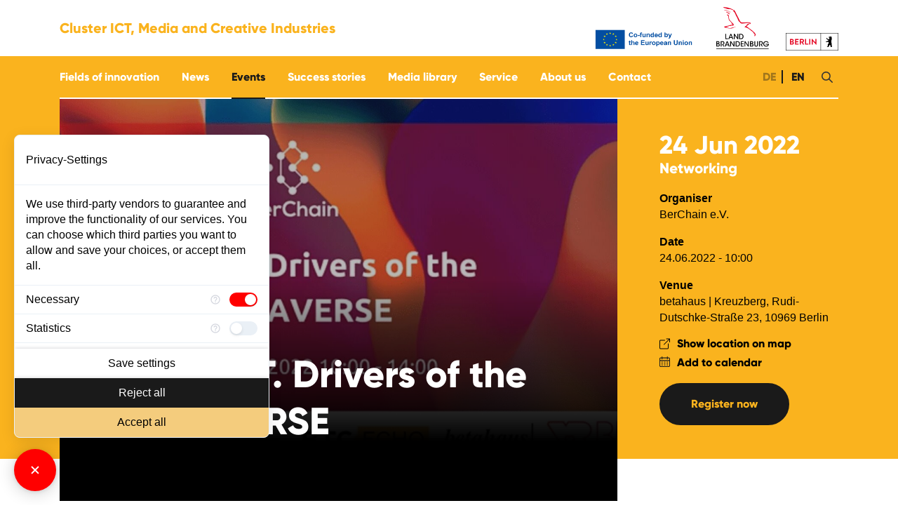

--- FILE ---
content_type: text/html; charset=utf-8
request_url: https://www.digital-bb.de/en/events/eventdetail/xr-nft-drivers-of-the-metaverse
body_size: 6352
content:
<!DOCTYPE html>
<html lang="en-US">
<head>

<meta charset="utf-8">
<!-- 
	implemented by https://www.valid-digital.com/

	This website is powered by TYPO3 - inspiring people to share!
	TYPO3 is a free open source Content Management Framework initially created by Kasper Skaarhoj and licensed under GNU/GPL.
	TYPO3 is copyright 1998-2026 of Kasper Skaarhoj. Extensions are copyright of their respective owners.
	Information and contribution at https://typo3.org/
-->

<base href="/">
<link rel="icon" href="/typo3conf/ext/berlinpartner/Resources/Public/Images/favicon-yellow-32x32.png" type="image/png">
<title>XR / NFT. Drivers of the METAVERSE | Berlin Partner</title>
<meta http-equiv="x-ua-compatible" content="IE=edge" />
<meta name="generator" content="TYPO3 CMS" />
<meta name="viewport" content="width=device-width, initial-scale=1" />
<meta name="robots" content="index,follow" />
<meta name="description" content="Default Meta Description" />
<meta name="author" content="Cluser IMK" />
<meta property="og:title" content="XR / NFT. Drivers of the METAVERSE" />
<meta property="og:image" content="https://www.digital-bb.de/fileadmin/user_upload/Events/Metaverse.JPG" />
<meta property="og:site_name" content="Cluster IMK" />
<meta property="og:locale" content="de_DE" />
<meta name="twitter:card" content="summary_large_image" />
<meta name="apple-mobile-web-app-capable" content="no" />
<meta property="title" content="Eventdetail" />


<link rel="stylesheet" href="/typo3conf/ext/berlinpartner/Resources/Public/Styles/main.css?1733754673" media="all">



<script src="https://consent.comply-app.com/auto-load-before-consent.js"></script>
<script src="https://consent.comply-app.com/js/app.js"></script>
<script src="https://privacy-policy-sync.comply-app.com/js/app.js"></script>


<meta http-equiv="content-language" content="de"/>
    <script type="text/javascript">
    var _paq = window._paq = window._paq || [];
     _paq.push(['disableCookies']);
    _paq.push(['trackPageView']);
     _paq.push(['enableLinkTracking']);
     (function() {
        var u="//piwik.shc.eu/";
        _paq.push(['setTrackerUrl', u+'piwik.php']);
        _paq.push(['setSiteId', '86']);
        var d=document, g=d.createElement('script'), s=d.getElementsByTagName('script')[0];
        g.type='text/javascript'; g.async=true; g.src=u+'piwik.js'; s.parentNode.insertBefore(g,s);
    })();
    </script>
<link rel="canonical" href="https://www.digital-bb.de/en/events/eventdetail/xr-nft-drivers-of-the-metaverse"/>

<link rel="alternate" hreflang="de-DE" href="https://www.digital-bb.de/eventdetail/xr-nft-drivers-of-the-metaverse"/>
<link rel="alternate" hreflang="en-US" href="https://www.digital-bb.de/en/events/eventdetail/xr-nft-drivers-of-the-metaverse"/>
<link rel="alternate" hreflang="x-default" href="https://www.digital-bb.de/eventdetail/xr-nft-drivers-of-the-metaverse"/>
</head>
<body class="standard">



<div id="svg-icons" aria-hidden="true"></div>
<header class="header-main navbar-expand-xl">
    <div class="header-main__inner">
        <div class="container d-flex align-items-center">
            <div class="navbar-brand py-md-4 py-3 my-md-1">
                <a href="/en/"><span>Cluster ICT, Media and Creative Industries</span></a>
            </div>
            <img class="ml-auto mb-2 align-self-end d-xl-block d-none" src="/fileadmin/template_dateien/header_footer/logo_eu_1.svg" width="150" height="32" alt="" />
			<img class="ml-4 d-xl-block d-none" src="/fileadmin/template_dateien/header_footer/logo_land-bb_1.svg" width="75" height="60" alt="" />
			<img class="ml-4 mb-2 align-self-end d-xl-block d-none" src="/fileadmin/template_dateien/header_footer/logo_berlin_1.svg" width="75" height="25" alt="" />

			<a href="#search-modal" data-toggle="modal" class=" ml-auto flex-shrink-0 d-xl-none d-block"></a>
			<button type="button" data-target="#navigation-main" data-toggle="collapse" aria-expanded="false" class="collapsed navbar-toggler flex-shrink-0 d-xl-none d-block border-0 px-0 py-2 ml-3 bg-white">
				<div id="nav-icon4" class="nav-icon">
					<span></span>
					<span></span>
					<span></span>
				</div>
			</button>
		</div>
    </div>
    <nav id="navigation-main" class="collapse navbar-collapse fixed" aria-label="Hauptnavigation">
        <div class="container">
			<div class="d-flex align-items-xl-center flex-xl-row flex-column">
	            <ul><li class="sub">
<a href="/en/fields-of-innovation" title="Fields of innovation" class="sub">Fields of innovation</a>
</li>
<li class="sub">
<a href="/en/news" title="News" class="sub">News</a>
</li>
<li class="active sub">
<a href="/en/events" title="Events" class="active sub">Events</a>
</li>
<li class="sub">
<a href="/en/erfolgsgeschichten" title="Success stories" class="sub">Success stories</a>
</li>
<li>
<a href="/en/media-library" title="Media library">Media library</a>
</li>
<li class="sub">
<a href="/en/service" title="Service" class="sub">Service</a>
</li>
<li>
<a href="/en/ueber-uns" title="About us">About us</a>
</li>
<li>
<a href="/en/kontakt" title="Contact">Contact</a>
</li></ul>
                
                    <ul class="ml-xl-auto" id="lang-select"><li class="first" ><a href="/eventdetail/xr-nft-drivers-of-the-metaverse"><span class="t3js-icon icon icon-size-small icon-state-default icon-flags-de" data-identifier="flags-de">
	<span class="icon-markup">
<img src="/typo3/sysext/core/Resources/Public/Icons/Flags/DE.png" width="16" height="16" alt="" />
	</span>
	
</span>&nbsp;DE</a></li>
<li class="current last" ><a href="/en/events/eventdetail/xr-nft-drivers-of-the-metaverse"><span class="t3js-icon icon icon-size-small icon-state-default icon-flags-en-us-gb" data-identifier="flags-en-us-gb">
	<span class="icon-markup">
<img src="/typo3/sysext/core/Resources/Public/Icons/Flags/en-us-gb.png" width="16" height="16" alt="" />
	</span>
	
</span>&nbsp;EN</a></li></ul>
                
				<a class="ml-2 d-xl-block d-none" href="#search-modal" data-toggle="modal"></a>

				<div class="d-flex justify-content-between d-xl-none d-block align-items-center py-4 mb-2 mt-1">
					<img class="align-self-end" style="max-width: 33%" src="/fileadmin/template_dateien/header_footer/logo_eu_1.svg" width="150" height="32" alt="" />
					<img class="ml-3" style="max-width: 33%" src="/fileadmin/template_dateien/header_footer/logo_land-bb_1.svg" width="75" height="60" alt="" />
					<img class="ml-3 align-self-end " style="max-width: 33%" src="/fileadmin/template_dateien/header_footer/logo_berlin_1.svg" width="75" height="25" alt="" />
				</div>
	        </div>
        </div>
    </nav>
	<div id="navigation-main-dummy"></div>
    <div class="container">
        
                

                    
            

    </div>
</header>

<div id="search-modal" class="modal fade" data-backdrop="static" data-keyboard="false" tabindex="-1">
	<div class="modal-dialog modal-xl modal-dialog-centered">
		<div class="modal-content">
			<button type="button" class="modal-close" data-dismiss="modal" aria-label="Close"></button>
			<div class="modal-header p-0 border-0 d-block">
				<h5 class="modal-title"></h5>
				<h6 class="modal-subtitle f-text">Search the entire website for your search term</h6>
			</div>
			<form class="modal-body p-0" method="get" action="/en/suche">
				<input name="tx_indexedsearch_pi2[action]" value="search" type="hidden" />
                <input name="tx_indexedsearch_pi2[Controller]" value="Search" type="hidden" />
                <p>Enter your search term here</p>
				<div class="position-relative">
					<input class="d-block w-100" value="" name="tx_indexedsearch_pi2[search][sword]" type="text" placeholder="">
					<span class="search-icon"></span>
				</div>
				<button class="btn btn-outline-secondary mx-lg-0 mx-auto d-table" type="submit">Search</button>
			</form>
		</div>
	</div>
</div>















<!--TYPO3SEARCH_begin-->

    <main>        
        
    <section id="c249" class="frame ce--list ce--list-layout-0 ce--plugin-sfeventmgt_pieventdetail ">
        
            <a id="c1103"></a>
        
        
            



        
        
            
                

    



            
        
        
        

    
        <div class="tx-sf-event-mgt">
	
<div class="event-single">
	
		
				
			
		
				
			
		
				
					
					
				
			

		
		<header class="header-main">
			<div class="container">
				<div class="row large-image">
					<div class="col-lg-9 col-12 d-flex flex-column justify-content-center">
							<div class="image-bg position-absolute">
								
										
											<img class="img-cover" src="/fileadmin/_processed_/5/f/csm_Metaverse_5e8b1576e2.jpg" width="1508" height="943" alt="" />
										
									
							</div>
						<div class="position-relative px-lg-5 pt-5 pb-lg-0 pb-5 mt-auto">
							
							

							<h1 class="display-4 mb-0 pb-1">XR / NFT. Drivers of the METAVERSE</h1>
							<span class="lead mt-3 d-block"></span>
						</div>
					</div>
					<div class="col-lg-3 col-12 py-lg-5 c-black">
						<div class="bg-yellow px-lg-0 py-lg-0">
							
									<div class="date-box">
										<span>24</span>
										Jun 2022
									</div>
								
							<div class="subtitle type">Networking</div>
							<div class="event-detail-row f-text mb-3">
								<div class="event-detail-label">
									<b>Organiser</b>
								</div>
								<div class="event-detail-value event-organisator">
									<p>BerChain e.V.</p>
								</div>
								<div class="clear"></div>
							</div>
							<div class="event-detail-row f-text mb-3">
								<div class="event-detail-label">
									<b>
										
												Date
											
									</b>
								</div>
								<div class="event-detail-value event-startdate">
									24.06.2022 - 10:00
								</div>
								<div class="clear"></div>
							</div>
							<div class="event-detail-row f-text mb-3">
								<div class="event-detail-label">
									<b>Venue</b>
								</div>
								<div class="event-detail-value event-location-title">
									betahaus | Kreuzberg, Rudi-Dutschke-Straße 23, 10969 Berlin
								</div>
								<div class="clear"></div>
							</div>
							
								<a class="sidebar-link external-link mb-2" target="_blank" href="https://maps.google.de/?q=Rudi-Dutschke-Straße 23,10969 Berlin">Show location on map</a>
							
							
									<a class="event-calendarlink mb-3 pb-1 mt-0" href="/en/events/eventdetail/xr-nft-drivers-of-the-metaverse/ical">Add to calendar</a>
								
							
									<a href="https://www.eventbrite.co.uk/e/berchain-berlin-partner-presents-xr-nft-drivers-of-the-metaverse-tickets-336460240637" target="_blank" class="btn btn-outline-secondary btn-register">
										Register now
									</a>
								

					</div>
				</div>
			</div>
		</header>
		<div class="container">
			<div class="row page-2cols">
				<div class="col-lg-8 offset-lg-1 col-12 event-single-content">

					<div class="event-detail-row">
						<div class="event-detail-value event-description">
							
							
								<!-- content elements -->
								
									
    <section id="c1541" class="frame ce--text ce--text-layout-0  ">
        
            <a id="c1542"></a>
        
        
            



        
        
            
                

    



            
        
        
        

    <p>The Metaverse is a virtual interactive self-sufficient ecosystem of mobile networks, virtual and augmented reality, social media, gaming, e-commerce, cryptocurrency, and work environments. This universe is conceived as the internet's future, helping to bring together augmented reality (AR), virtual reality (VR), and physical worlds in a shared digital space. NFTs and online events are erupting, opening up a world of possibilities for the metaverse and related technologies. So, the Metaverse is promised as an experiential shift, and it is seen by some as one of the key developments of this decade.</p>
<p><strong>BerChain and Berlin Partner for Business and Technology</strong>&nbsp;are glad to host the event “<strong>XR / NFT. Drivers of the METAVERSE”</strong>&nbsp;on&nbsp;<strong>June 24, 2022</strong>&nbsp;from 10:00 to 14:00 at Betahaus Berlin. The event provides you with an overview of how the Metaverse is intersecting decentralized and immersive technologies and who are the Berlin key players in this scene. It also gives you the opportunity to network and discuss current metaverse trends.</p>
<p>The event is free of charge.</p>
<h2><strong>Organizers</strong></h2>
<p><strong><a href="https://berchain.com/" target="_blank" rel="noreferrer">BerChain e.V.</a></strong>&nbsp;is a member-led, non-profit association, connecting and promoting the thriving blockchain ecosystem and community in Berlin through collaboration.</p>
<p><strong><a href="https://www.berlin-partner.de/en/" target="_blank" rel="noreferrer">Berlin Partner für Wirtschaft &amp; Technologie</a></strong>’s mission is to offer Business and technology support for companies, investors, and scientific institutions in Berlin. With customized services and an excellent science and research network, experts provide an outstanding range of programs to help companies launch, innovate, expand, and secure their economic future in Berlin. As a unique public-private partnership, Berlin Partner for Business and Technology collaborates with the Berlin State Senate and over 280 companies dedicated to promoting their city.</p>
<p><strong><a href="https://www.digital-bb.de/" target="_blank">Cluster IMK</a></strong></p>
<p>With regard to the "Berlin and Brandenburg Innovation Strategy 2025", the federal states of Berlin and Brandenburg are cooperating closely and supporting and networking innovations in the region within the framework of the joint ICT, Media and Creative Industries cluster. The cluster IMC comprises over 50,000 companies from business and science across a range of different sectors from ICT, games, film, fashion and music to publishing houses and advertising agencies. It focuses on technology innovations in areas including: artificial intelligence, blockchain, internet of things, virtual &amp; augmented reality, cyber security and design &amp; user experience.&nbsp;</p>
<p>About <strong>BTC-ECHO</strong>, Media Partner</p>
<p><strong><a href="https://www.btc-echo.de/" target="_blank" rel="noreferrer">BTC-ECHO</a></strong>&nbsp;is the leading German-language media platform since 2014 in the areas of blockchain, digital currencies, and Bitcoin.</p>
<p>About <strong>VRBB</strong>, Communication Partner</p>
<p><strong><a href="https://virtualrealitybb.org/" target="_blank" rel="noreferrer">VRBB</a></strong>&nbsp;is a publicly funded association dedicated to advancing the virtual, augmented and mixed reality industries, founded in 2016.</p>
<p>About<strong>&nbsp;Betahaus Berlin,&nbsp;</strong>Event Partner</p>
<p><strong><a href="https://www.betahaus.com/" target="_blank" rel="noreferrer">Betahaus</a></strong>&nbsp;is a global community of freelancers, startups, entrepreneurs and creatives. Betahaus is also coworking, private offices and event spaces.</p>
<p>&nbsp;</p>


        
            



        
        
            



        
    </section>


								
							
						</div>
						<div class="clear"></div>
					</div>


					<!-- <div class="event-detail-row">
						<div class="event-detail-label">
							Link
						</div>
						<div class="event-detail-value event-link">
							Link
						</div>
						<div class="clear"></div>
					</div> -->

<!--
					 -->

					<!--  -->
<!--
					/en/events/eventdetail/
					 -->
					<!-- content end -->
					<span class="news-categories mt-5">
						
							<a title="Blockchain" href="/en/events/category/blockchain">Blockchain
							</a>
						
							<a title="Virtual &amp; Augmented Reality" href="/en/events/category/virtual-augmented-reality">Virtual &amp; Augmented Reality
							</a>
						
					</span>
				</div>
				<aside class="col-lg-3 col-12 px-0 pb-lg-3 order-lg-1 order-first">
					<div class="p-sticky">
							<div class="vd_contacts mb-lg-4 mb-0">
								
							</div>
							
							
							
					</div>
				</aside>
			</div>
		</div>
		
		



		
			<div class="container">
				<h2 class="section-header-small c-yellow mb-3 pb-1">Agenda</h2>
				
			</div>
			
			<div class="tab-content bg-yellow event-program mb-0">
				
					<div class="tab-pane fade show active" id="program-tab-0" role="tabpanel">
						<div class="container f-text">
							<h3 class="event-program-date d-md-block d-none">Event Agenda</h3>
							
								<div class="row">
									<div class="col-md-3 col-12 event-program-time">
										10.00 - 10.30
									</div>
									<div class="col-md-6 col-12 event-program-text">
										<p>Open doors</p>
									</div>
								</div>
							
								<div class="row">
									<div class="col-md-3 col-12 event-program-time">
										10.30 - 10.35
									</div>
									<div class="col-md-6 col-12 event-program-text">
										<p>Welcome from the organizers</p>
									</div>
								</div>
							
								<div class="row">
									<div class="col-md-3 col-12 event-program-time">
										10.35 - 10.45
									</div>
									<div class="col-md-6 col-12 event-program-text">
										<p>"Metaverse beyond the Hype" Keynote by Sven Wagenknecht, Editor in Chief and Co-Founder at BTC-ECHO</p>
									</div>
								</div>
							
								<div class="row">
									<div class="col-md-3 col-12 event-program-time">
										10.45 - 11.00
									</div>
									<div class="col-md-6 col-12 event-program-text">
										<p>Coffee Break</p>
									</div>
								</div>
							
								<div class="row">
									<div class="col-md-3 col-12 event-program-time">
										11.00 - 11.45
									</div>
									<div class="col-md-6 col-12 event-program-text">
										<p>"Decentralization in the Metaverse" - Panel - with Gianluca Boccadifuoco (Keyko), Daud Zulfacar (License.rocks), Jantine Derksen, Zoe Meckbach (Phala Network) moderated by (TBC)</p>
									</div>
								</div>
							
								<div class="row">
									<div class="col-md-3 col-12 event-program-time">
										11.45 - 11.55
									</div>
									<div class="col-md-6 col-12 event-program-text">
										<p>Coffee Break</p>
									</div>
								</div>
							
								<div class="row">
									<div class="col-md-3 col-12 event-program-time">
										11.55 - 12:40
									</div>
									<div class="col-md-6 col-12 event-program-text">
										<p>"XR - NFTs: Oppurtunities in the decentralized Metaverse" - Panel with Anna Franziska Michel (Yoona.ai), Frank Hahn (Rave Space), Kerstin Gold, Simon Graff (ForReal?), Alexandra Dinh (Blockrocket) moderated by Laura Hirvi (VRBB)</p>
									</div>
								</div>
							
								<div class="row">
									<div class="col-md-3 col-12 event-program-time">
										12.40 - 12.55
									</div>
									<div class="col-md-6 col-12 event-program-text">
										<p>Break</p>
									</div>
								</div>
							
								<div class="row">
									<div class="col-md-3 col-12 event-program-time">
										12.55 - 14.00
									</div>
									<div class="col-md-6 col-12 event-program-text">
										<p>XR/NFT DEMO Session</p>
									</div>
								</div>
							
						</div>
					</div>
				
			</div>
		

		
			
		

		


	
</div>

</div>
    


        
            



        
        
            



        
    </section>


    </main>
  
<!--TYPO3SEARCH_end-->



<footer class="footer-main">
        <div class="container">
            <div class="row no-gutters">
                <div class="col-12 d-flex align-items-center justify-content-end">
					<a href=".header-main" class="scroll_to d-flex ml-auto align-items-center">
						<span></span>scroll up
					</a>
				</div>
                <div class="col-12 footer-main__meta-column d-flex align-items-center flex-md-nowrap flex-wrap">
                    
                        
                            <a class="footer-main__link" href="https://www.digital-bb.de/en/kontakt">Contact</a>
                        
                            <a class="footer-main__link" href="https://www.digital-bb.de/en/impressum">Legal notice</a>
                        
                            <a class="footer-main__link" href="https://www.digital-bb.de/en/datenschutzerklaerung">Privacy policy</a>
                        
                    
					<div class="w-100 d-md-none d-block"></div>
					<div class="ml-md-auto">
						<img src="/fileadmin/template_dateien/header_footer/logo_cluster-footer.svg" width="276" height="35" alt="" />
	                </div>
                </div>
            </div>
        </div>
</footer>

<div id="blueimp-gallery" class="medium-gallery blueimp-gallery blueimp-gallery-controls">
	<div class="slides"></div>
	<h3 class="title"></h3>
	<a href="#" class="prev" aria-controls="blueimp-gallery"></a>
	<a href="#" class="next" aria-controls="blueimp-gallery"></a>
	<a href="#" class="close" aria-controls="blueimp-gallery"></a>
</div>

<script src="/typo3conf/ext/berlinpartner/Resources/Public/Scripts/main.js?1734339217"></script>

<comply-consent-manager apiKey="VXM8FNQ-6SNMTT5-NYF832T-0P78CB5"></comply-consent-manager>
</body>
</html>

--- FILE ---
content_type: text/css; charset=utf-8
request_url: https://www.digital-bb.de/typo3conf/ext/berlinpartner/Resources/Public/Styles/main.css?1733754673
body_size: 52826
content:
@charset "UTF-8";
/* autoprefixer grid: autoplace */
@import url("//hello.myfonts.net/count/3d2fa7");
@font-face {
  font-family: "Gilroy-ExtraBold";
  src: url("../webFonts/GilroyExtraBold/font.woff2") format("woff2"), url("../webFonts/GilroyExtraBold/font.woff") format("woff");
}
@font-face {
  font-family: "Gilroy-Heavy";
  src: url("../webFonts/GilroyHeavy/font.woff2") format("woff2"), url("../webFonts/GilroyHeavy/font.woff") format("woff");
}
/*!
 * Bootstrap v4.6.0 (https://getbootstrap.com/)
 * Copyright 2011-2021 The Bootstrap Authors
 * Copyright 2011-2021 Twitter, Inc.
 * Licensed under MIT (https://github.com/twbs/bootstrap/blob/main/LICENSE)
 */
:root {
  --blue: #007bff;
  --indigo: #6610f2;
  --purple: #6f42c1;
  --pink: #e83e8c;
  --red: #dc3545;
  --orange: #fd7e14;
  --yellow: #ffc107;
  --green: #28a745;
  --teal: #20c997;
  --cyan: #17a2b8;
  --white: #fff;
  --gray: #6c757d;
  --gray-dark: #343a40;
  --primary: #007bff;
  --secondary: #6c757d;
  --success: #28a745;
  --info: #17a2b8;
  --warning: #ffc107;
  --danger: #dc3545;
  --light: #f8f9fa;
  --dark: #343a40;
  --breakpoint-xs: 0;
  --breakpoint-sm: 576px;
  --breakpoint-md: 768px;
  --breakpoint-lg: 992px;
  --breakpoint-xl: 1200px;
  --font-family-sans-serif: -apple-system, BlinkMacSystemFont, "Segoe UI", Roboto, "Helvetica Neue", Arial, "Noto Sans", "Liberation Sans", sans-serif, "Apple Color Emoji", "Segoe UI Emoji", "Segoe UI Symbol", "Noto Color Emoji";
  --font-family-monospace: SFMono-Regular, Menlo, Monaco, Consolas, "Liberation Mono", "Courier New", monospace;
}

*,
*::before,
*::after {
  -webkit-box-sizing: border-box;
          box-sizing: border-box;
}

html {
  font-family: sans-serif;
  line-height: 1.15;
  -webkit-text-size-adjust: 100%;
  -webkit-tap-highlight-color: rgba(0, 0, 0, 0);
}

article, aside, figcaption, figure, footer, header, hgroup, main, nav, section {
  display: block;
}

body {
  margin: 0;
  font-family: -apple-system, BlinkMacSystemFont, "Segoe UI", Roboto, "Helvetica Neue", Arial, "Noto Sans", "Liberation Sans", sans-serif, "Apple Color Emoji", "Segoe UI Emoji", "Segoe UI Symbol", "Noto Color Emoji";
  font-size: 1rem;
  font-weight: 400;
  line-height: 1.5;
  color: #212529;
  text-align: left;
  background-color: #fff;
}

[tabindex="-1"]:focus:not(:focus-visible) {
  outline: 0 !important;
}

hr {
  -webkit-box-sizing: content-box;
          box-sizing: content-box;
  height: 0;
  overflow: visible;
}

h1, h2, h3, h4, h5, h6 {
  margin-top: 0;
  margin-bottom: 0.5rem;
}

p {
  margin-top: 0;
  margin-bottom: 1rem;
}

abbr[title],
abbr[data-original-title] {
  text-decoration: underline;
  -webkit-text-decoration: underline dotted;
          text-decoration: underline dotted;
  cursor: help;
  border-bottom: 0;
  -webkit-text-decoration-skip-ink: none;
          text-decoration-skip-ink: none;
}

address {
  margin-bottom: 1rem;
  font-style: normal;
  line-height: inherit;
}

ol,
ul,
dl {
  margin-top: 0;
  margin-bottom: 1rem;
}

ol ol,
ul ul,
ol ul,
ul ol {
  margin-bottom: 0;
}

dt {
  font-weight: 700;
}

dd {
  margin-bottom: 0.5rem;
  margin-left: 0;
}

blockquote {
  margin: 0 0 1rem;
}

b,
strong {
  font-weight: bolder;
}

small {
  font-size: 80%;
}

sub,
sup {
  position: relative;
  font-size: 75%;
  line-height: 0;
  vertical-align: baseline;
}

sub {
  bottom: -0.25em;
}

sup {
  top: -0.5em;
}

a {
  color: #007bff;
  text-decoration: none;
  background-color: transparent;
}
a:hover {
  color: #0056b3;
  text-decoration: underline;
}

a:not([href]):not([class]) {
  color: inherit;
  text-decoration: none;
}
a:not([href]):not([class]):hover {
  color: inherit;
  text-decoration: none;
}

pre,
code,
kbd,
samp {
  font-family: SFMono-Regular, Menlo, Monaco, Consolas, "Liberation Mono", "Courier New", monospace;
  font-size: 1em;
}

pre {
  margin-top: 0;
  margin-bottom: 1rem;
  overflow: auto;
  -ms-overflow-style: scrollbar;
}

figure {
  margin: 0 0 1rem;
}

img {
  vertical-align: middle;
  border-style: none;
}

svg {
  overflow: hidden;
  vertical-align: middle;
}

table {
  border-collapse: collapse;
}

caption {
  padding-top: 0.75rem;
  padding-bottom: 0.75rem;
  color: #6c757d;
  text-align: left;
  caption-side: bottom;
}

th {
  text-align: inherit;
  text-align: -webkit-match-parent;
}

label {
  display: inline-block;
  margin-bottom: 0.5rem;
}

button {
  border-radius: 0;
}

button:focus:not(:focus-visible) {
  outline: 0;
}

input,
button,
select,
optgroup,
textarea {
  margin: 0;
  font-family: inherit;
  font-size: inherit;
  line-height: inherit;
}

button,
input {
  overflow: visible;
}

button,
select {
  text-transform: none;
}

[role=button] {
  cursor: pointer;
}

select {
  word-wrap: normal;
}

button,
[type=button],
[type=reset],
[type=submit] {
  -webkit-appearance: button;
}

button:not(:disabled),
[type=button]:not(:disabled),
[type=reset]:not(:disabled),
[type=submit]:not(:disabled) {
  cursor: pointer;
}

button::-moz-focus-inner,
[type=button]::-moz-focus-inner,
[type=reset]::-moz-focus-inner,
[type=submit]::-moz-focus-inner {
  padding: 0;
  border-style: none;
}

input[type=radio],
input[type=checkbox] {
  -webkit-box-sizing: border-box;
          box-sizing: border-box;
  padding: 0;
}

textarea {
  overflow: auto;
  resize: vertical;
}

fieldset {
  min-width: 0;
  padding: 0;
  margin: 0;
  border: 0;
}

legend {
  display: block;
  width: 100%;
  max-width: 100%;
  padding: 0;
  margin-bottom: 0.5rem;
  font-size: 1.5rem;
  line-height: inherit;
  color: inherit;
  white-space: normal;
}

progress {
  vertical-align: baseline;
}

[type=number]::-webkit-inner-spin-button,
[type=number]::-webkit-outer-spin-button {
  height: auto;
}

[type=search] {
  outline-offset: -2px;
  -webkit-appearance: none;
}

[type=search]::-webkit-search-decoration {
  -webkit-appearance: none;
}

::-webkit-file-upload-button {
  font: inherit;
  -webkit-appearance: button;
}

output {
  display: inline-block;
}

summary {
  display: list-item;
  cursor: pointer;
}

template {
  display: none;
}

[hidden] {
  display: none !important;
}

h1, h2, h3, h4, h5, h6,
.h1, .h2, .h3, .h4, .h5, .h6 {
  margin-bottom: 0.5rem;
  font-weight: 500;
  line-height: 1.2;
}

h1, .h1 {
  font-size: 2.5rem;
}

h2, .h2 {
  font-size: 2rem;
}

h3, .h3 {
  font-size: 1.75rem;
}

h4, .h4 {
  font-size: 1.5rem;
}

h5, .h5 {
  font-size: 1.25rem;
}

h6, .h6 {
  font-size: 1rem;
}

.lead {
  font-size: 1.25rem;
  font-weight: 300;
}

.display-1 {
  font-size: 6rem;
  font-weight: 300;
  line-height: 1.2;
}

.display-2 {
  font-size: 5.5rem;
  font-weight: 300;
  line-height: 1.2;
}

.display-3 {
  font-size: 4.5rem;
  font-weight: 300;
  line-height: 1.2;
}

.display-4 {
  font-size: 3.5rem;
  font-weight: 300;
  line-height: 1.2;
}

hr {
  margin-top: 1rem;
  margin-bottom: 1rem;
  border: 0;
  border-top: 1px solid rgba(0, 0, 0, 0.1);
}

small,
.small {
  font-size: 80%;
  font-weight: 400;
}

mark,
.mark {
  padding: 0.2em;
  background-color: #fcf8e3;
}

.list-unstyled {
  padding-left: 0;
  list-style: none;
}

.list-inline {
  padding-left: 0;
  list-style: none;
}

.list-inline-item {
  display: inline-block;
}
.list-inline-item:not(:last-child) {
  margin-right: 0.5rem;
}

.initialism {
  font-size: 90%;
  text-transform: uppercase;
}

.blockquote {
  margin-bottom: 1rem;
  font-size: 1.25rem;
}

.blockquote-footer {
  display: block;
  font-size: 80%;
  color: #6c757d;
}
.blockquote-footer::before {
  content: "— ";
}

.img-fluid {
  max-width: 100%;
  height: auto;
}

.img-thumbnail {
  padding: 0.25rem;
  background-color: #fff;
  border: 1px solid #dee2e6;
  border-radius: 0.25rem;
  max-width: 100%;
  height: auto;
}

.figure {
  display: inline-block;
}

.figure-img {
  margin-bottom: 0.5rem;
  line-height: 1;
}

.figure-caption {
  font-size: 90%;
  color: #6c757d;
}

code {
  font-size: 87.5%;
  color: #e83e8c;
  word-wrap: break-word;
}
a > code {
  color: inherit;
}

kbd {
  padding: 0.2rem 0.4rem;
  font-size: 87.5%;
  color: #fff;
  background-color: #212529;
  border-radius: 0.2rem;
}
kbd kbd {
  padding: 0;
  font-size: 100%;
  font-weight: 700;
}

pre {
  display: block;
  font-size: 87.5%;
  color: #212529;
}
pre code {
  font-size: inherit;
  color: inherit;
  word-break: normal;
}

.pre-scrollable {
  max-height: 340px;
  overflow-y: scroll;
}

.container,
.container-fluid,
.container-xl,
.container-lg,
.container-md,
.container-sm {
  width: 100%;
  padding-right: 15px;
  padding-left: 15px;
  margin-right: auto;
  margin-left: auto;
}

@media (min-width: 576px) {
  .container-sm, .container {
    max-width: 540px;
  }
}
@media (min-width: 768px) {
  .container-md, .container-sm, .container {
    max-width: 720px;
  }
}
@media (min-width: 992px) {
  .container-lg, .container-md, .container-sm, .container {
    max-width: 960px;
  }
}
@media (min-width: 1200px) {
  .container-xl, .container-lg, .container-md, .container-sm, .container {
    max-width: 1140px;
  }
}
.row {
  display: -webkit-box;
  display: -ms-flexbox;
  display: flex;
  -ms-flex-wrap: wrap;
      flex-wrap: wrap;
  margin-right: -15px;
  margin-left: -15px;
}

.no-gutters {
  margin-right: 0;
  margin-left: 0;
}
.no-gutters > .col,
.no-gutters > [class*=col-] {
  padding-right: 0;
  padding-left: 0;
}

.col-xl,
.col-xl-auto, .col-xl-12, .col-xl-11, .col-xl-10, .col-xl-9, .col-xl-8, .col-xl-7, .col-xl-6, .col-xl-5, .col-xl-4, .col-xl-3, .col-xl-2, .col-xl-1, .col-lg,
.col-lg-auto, .col-lg-12, .col-lg-11, .col-lg-10, .col-lg-9, .col-lg-8, .col-lg-7, .col-lg-6, .col-lg-5, .col-lg-4, .col-lg-3, .col-lg-2, .col-lg-1, .col-md,
.col-md-auto, .col-md-12, .col-md-11, .col-md-10, .col-md-9, .col-md-8, .col-md-7, .col-md-6, .col-md-5, .col-md-4, .col-md-3, .col-md-2, .col-md-1, .col-sm,
.col-sm-auto, .col-sm-12, .col-sm-11, .col-sm-10, .col-sm-9, .col-sm-8, .col-sm-7, .col-sm-6, .col-sm-5, .col-sm-4, .col-sm-3, .col-sm-2, .col-sm-1, .col,
.col-auto, .col-12, .col-11, .col-10, .col-9, .col-8, .col-7, .col-6, .col-5, .col-4, .col-3, .col-2, .col-1 {
  position: relative;
  width: 100%;
  padding-right: 15px;
  padding-left: 15px;
}

.col {
  -ms-flex-preferred-size: 0;
      flex-basis: 0;
  -webkit-box-flex: 1;
      -ms-flex-positive: 1;
          flex-grow: 1;
  max-width: 100%;
}

.row-cols-1 > * {
  -webkit-box-flex: 0;
      -ms-flex: 0 0 100%;
          flex: 0 0 100%;
  max-width: 100%;
}

.row-cols-2 > * {
  -webkit-box-flex: 0;
      -ms-flex: 0 0 50%;
          flex: 0 0 50%;
  max-width: 50%;
}

.row-cols-3 > * {
  -webkit-box-flex: 0;
      -ms-flex: 0 0 33.3333333333%;
          flex: 0 0 33.3333333333%;
  max-width: 33.3333333333%;
}

.row-cols-4 > * {
  -webkit-box-flex: 0;
      -ms-flex: 0 0 25%;
          flex: 0 0 25%;
  max-width: 25%;
}

.row-cols-5 > * {
  -webkit-box-flex: 0;
      -ms-flex: 0 0 20%;
          flex: 0 0 20%;
  max-width: 20%;
}

.row-cols-6 > * {
  -webkit-box-flex: 0;
      -ms-flex: 0 0 16.6666666667%;
          flex: 0 0 16.6666666667%;
  max-width: 16.6666666667%;
}

.col-auto {
  -webkit-box-flex: 0;
      -ms-flex: 0 0 auto;
          flex: 0 0 auto;
  width: auto;
  max-width: 100%;
}

.col-1 {
  -webkit-box-flex: 0;
      -ms-flex: 0 0 8.3333333333%;
          flex: 0 0 8.3333333333%;
  max-width: 8.3333333333%;
}

.col-2 {
  -webkit-box-flex: 0;
      -ms-flex: 0 0 16.6666666667%;
          flex: 0 0 16.6666666667%;
  max-width: 16.6666666667%;
}

.col-3 {
  -webkit-box-flex: 0;
      -ms-flex: 0 0 25%;
          flex: 0 0 25%;
  max-width: 25%;
}

.col-4 {
  -webkit-box-flex: 0;
      -ms-flex: 0 0 33.3333333333%;
          flex: 0 0 33.3333333333%;
  max-width: 33.3333333333%;
}

.col-5 {
  -webkit-box-flex: 0;
      -ms-flex: 0 0 41.6666666667%;
          flex: 0 0 41.6666666667%;
  max-width: 41.6666666667%;
}

.col-6 {
  -webkit-box-flex: 0;
      -ms-flex: 0 0 50%;
          flex: 0 0 50%;
  max-width: 50%;
}

.col-7 {
  -webkit-box-flex: 0;
      -ms-flex: 0 0 58.3333333333%;
          flex: 0 0 58.3333333333%;
  max-width: 58.3333333333%;
}

.col-8 {
  -webkit-box-flex: 0;
      -ms-flex: 0 0 66.6666666667%;
          flex: 0 0 66.6666666667%;
  max-width: 66.6666666667%;
}

.col-9 {
  -webkit-box-flex: 0;
      -ms-flex: 0 0 75%;
          flex: 0 0 75%;
  max-width: 75%;
}

.col-10 {
  -webkit-box-flex: 0;
      -ms-flex: 0 0 83.3333333333%;
          flex: 0 0 83.3333333333%;
  max-width: 83.3333333333%;
}

.col-11 {
  -webkit-box-flex: 0;
      -ms-flex: 0 0 91.6666666667%;
          flex: 0 0 91.6666666667%;
  max-width: 91.6666666667%;
}

.col-12 {
  -webkit-box-flex: 0;
      -ms-flex: 0 0 100%;
          flex: 0 0 100%;
  max-width: 100%;
}

.order-first {
  -webkit-box-ordinal-group: 0;
      -ms-flex-order: -1;
          order: -1;
}

.order-last {
  -webkit-box-ordinal-group: 14;
      -ms-flex-order: 13;
          order: 13;
}

.order-0 {
  -webkit-box-ordinal-group: 1;
      -ms-flex-order: 0;
          order: 0;
}

.order-1 {
  -webkit-box-ordinal-group: 2;
      -ms-flex-order: 1;
          order: 1;
}

.order-2 {
  -webkit-box-ordinal-group: 3;
      -ms-flex-order: 2;
          order: 2;
}

.order-3 {
  -webkit-box-ordinal-group: 4;
      -ms-flex-order: 3;
          order: 3;
}

.order-4 {
  -webkit-box-ordinal-group: 5;
      -ms-flex-order: 4;
          order: 4;
}

.order-5 {
  -webkit-box-ordinal-group: 6;
      -ms-flex-order: 5;
          order: 5;
}

.order-6 {
  -webkit-box-ordinal-group: 7;
      -ms-flex-order: 6;
          order: 6;
}

.order-7 {
  -webkit-box-ordinal-group: 8;
      -ms-flex-order: 7;
          order: 7;
}

.order-8 {
  -webkit-box-ordinal-group: 9;
      -ms-flex-order: 8;
          order: 8;
}

.order-9 {
  -webkit-box-ordinal-group: 10;
      -ms-flex-order: 9;
          order: 9;
}

.order-10 {
  -webkit-box-ordinal-group: 11;
      -ms-flex-order: 10;
          order: 10;
}

.order-11 {
  -webkit-box-ordinal-group: 12;
      -ms-flex-order: 11;
          order: 11;
}

.order-12 {
  -webkit-box-ordinal-group: 13;
      -ms-flex-order: 12;
          order: 12;
}

.offset-1 {
  margin-left: 8.3333333333%;
}

.offset-2 {
  margin-left: 16.6666666667%;
}

.offset-3 {
  margin-left: 25%;
}

.offset-4 {
  margin-left: 33.3333333333%;
}

.offset-5 {
  margin-left: 41.6666666667%;
}

.offset-6 {
  margin-left: 50%;
}

.offset-7 {
  margin-left: 58.3333333333%;
}

.offset-8 {
  margin-left: 66.6666666667%;
}

.offset-9 {
  margin-left: 75%;
}

.offset-10 {
  margin-left: 83.3333333333%;
}

.offset-11 {
  margin-left: 91.6666666667%;
}

@media (min-width: 576px) {
  .col-sm {
    -ms-flex-preferred-size: 0;
        flex-basis: 0;
    -webkit-box-flex: 1;
        -ms-flex-positive: 1;
            flex-grow: 1;
    max-width: 100%;
  }

  .row-cols-sm-1 > * {
    -webkit-box-flex: 0;
        -ms-flex: 0 0 100%;
            flex: 0 0 100%;
    max-width: 100%;
  }

  .row-cols-sm-2 > * {
    -webkit-box-flex: 0;
        -ms-flex: 0 0 50%;
            flex: 0 0 50%;
    max-width: 50%;
  }

  .row-cols-sm-3 > * {
    -webkit-box-flex: 0;
        -ms-flex: 0 0 33.3333333333%;
            flex: 0 0 33.3333333333%;
    max-width: 33.3333333333%;
  }

  .row-cols-sm-4 > * {
    -webkit-box-flex: 0;
        -ms-flex: 0 0 25%;
            flex: 0 0 25%;
    max-width: 25%;
  }

  .row-cols-sm-5 > * {
    -webkit-box-flex: 0;
        -ms-flex: 0 0 20%;
            flex: 0 0 20%;
    max-width: 20%;
  }

  .row-cols-sm-6 > * {
    -webkit-box-flex: 0;
        -ms-flex: 0 0 16.6666666667%;
            flex: 0 0 16.6666666667%;
    max-width: 16.6666666667%;
  }

  .col-sm-auto {
    -webkit-box-flex: 0;
        -ms-flex: 0 0 auto;
            flex: 0 0 auto;
    width: auto;
    max-width: 100%;
  }

  .col-sm-1 {
    -webkit-box-flex: 0;
        -ms-flex: 0 0 8.3333333333%;
            flex: 0 0 8.3333333333%;
    max-width: 8.3333333333%;
  }

  .col-sm-2 {
    -webkit-box-flex: 0;
        -ms-flex: 0 0 16.6666666667%;
            flex: 0 0 16.6666666667%;
    max-width: 16.6666666667%;
  }

  .col-sm-3 {
    -webkit-box-flex: 0;
        -ms-flex: 0 0 25%;
            flex: 0 0 25%;
    max-width: 25%;
  }

  .col-sm-4 {
    -webkit-box-flex: 0;
        -ms-flex: 0 0 33.3333333333%;
            flex: 0 0 33.3333333333%;
    max-width: 33.3333333333%;
  }

  .col-sm-5 {
    -webkit-box-flex: 0;
        -ms-flex: 0 0 41.6666666667%;
            flex: 0 0 41.6666666667%;
    max-width: 41.6666666667%;
  }

  .col-sm-6 {
    -webkit-box-flex: 0;
        -ms-flex: 0 0 50%;
            flex: 0 0 50%;
    max-width: 50%;
  }

  .col-sm-7 {
    -webkit-box-flex: 0;
        -ms-flex: 0 0 58.3333333333%;
            flex: 0 0 58.3333333333%;
    max-width: 58.3333333333%;
  }

  .col-sm-8 {
    -webkit-box-flex: 0;
        -ms-flex: 0 0 66.6666666667%;
            flex: 0 0 66.6666666667%;
    max-width: 66.6666666667%;
  }

  .col-sm-9 {
    -webkit-box-flex: 0;
        -ms-flex: 0 0 75%;
            flex: 0 0 75%;
    max-width: 75%;
  }

  .col-sm-10 {
    -webkit-box-flex: 0;
        -ms-flex: 0 0 83.3333333333%;
            flex: 0 0 83.3333333333%;
    max-width: 83.3333333333%;
  }

  .col-sm-11 {
    -webkit-box-flex: 0;
        -ms-flex: 0 0 91.6666666667%;
            flex: 0 0 91.6666666667%;
    max-width: 91.6666666667%;
  }

  .col-sm-12 {
    -webkit-box-flex: 0;
        -ms-flex: 0 0 100%;
            flex: 0 0 100%;
    max-width: 100%;
  }

  .order-sm-first {
    -webkit-box-ordinal-group: 0;
        -ms-flex-order: -1;
            order: -1;
  }

  .order-sm-last {
    -webkit-box-ordinal-group: 14;
        -ms-flex-order: 13;
            order: 13;
  }

  .order-sm-0 {
    -webkit-box-ordinal-group: 1;
        -ms-flex-order: 0;
            order: 0;
  }

  .order-sm-1 {
    -webkit-box-ordinal-group: 2;
        -ms-flex-order: 1;
            order: 1;
  }

  .order-sm-2 {
    -webkit-box-ordinal-group: 3;
        -ms-flex-order: 2;
            order: 2;
  }

  .order-sm-3 {
    -webkit-box-ordinal-group: 4;
        -ms-flex-order: 3;
            order: 3;
  }

  .order-sm-4 {
    -webkit-box-ordinal-group: 5;
        -ms-flex-order: 4;
            order: 4;
  }

  .order-sm-5 {
    -webkit-box-ordinal-group: 6;
        -ms-flex-order: 5;
            order: 5;
  }

  .order-sm-6 {
    -webkit-box-ordinal-group: 7;
        -ms-flex-order: 6;
            order: 6;
  }

  .order-sm-7 {
    -webkit-box-ordinal-group: 8;
        -ms-flex-order: 7;
            order: 7;
  }

  .order-sm-8 {
    -webkit-box-ordinal-group: 9;
        -ms-flex-order: 8;
            order: 8;
  }

  .order-sm-9 {
    -webkit-box-ordinal-group: 10;
        -ms-flex-order: 9;
            order: 9;
  }

  .order-sm-10 {
    -webkit-box-ordinal-group: 11;
        -ms-flex-order: 10;
            order: 10;
  }

  .order-sm-11 {
    -webkit-box-ordinal-group: 12;
        -ms-flex-order: 11;
            order: 11;
  }

  .order-sm-12 {
    -webkit-box-ordinal-group: 13;
        -ms-flex-order: 12;
            order: 12;
  }

  .offset-sm-0 {
    margin-left: 0;
  }

  .offset-sm-1 {
    margin-left: 8.3333333333%;
  }

  .offset-sm-2 {
    margin-left: 16.6666666667%;
  }

  .offset-sm-3 {
    margin-left: 25%;
  }

  .offset-sm-4 {
    margin-left: 33.3333333333%;
  }

  .offset-sm-5 {
    margin-left: 41.6666666667%;
  }

  .offset-sm-6 {
    margin-left: 50%;
  }

  .offset-sm-7 {
    margin-left: 58.3333333333%;
  }

  .offset-sm-8 {
    margin-left: 66.6666666667%;
  }

  .offset-sm-9 {
    margin-left: 75%;
  }

  .offset-sm-10 {
    margin-left: 83.3333333333%;
  }

  .offset-sm-11 {
    margin-left: 91.6666666667%;
  }
}
@media (min-width: 768px) {
  .col-md {
    -ms-flex-preferred-size: 0;
        flex-basis: 0;
    -webkit-box-flex: 1;
        -ms-flex-positive: 1;
            flex-grow: 1;
    max-width: 100%;
  }

  .row-cols-md-1 > * {
    -webkit-box-flex: 0;
        -ms-flex: 0 0 100%;
            flex: 0 0 100%;
    max-width: 100%;
  }

  .row-cols-md-2 > * {
    -webkit-box-flex: 0;
        -ms-flex: 0 0 50%;
            flex: 0 0 50%;
    max-width: 50%;
  }

  .row-cols-md-3 > * {
    -webkit-box-flex: 0;
        -ms-flex: 0 0 33.3333333333%;
            flex: 0 0 33.3333333333%;
    max-width: 33.3333333333%;
  }

  .row-cols-md-4 > * {
    -webkit-box-flex: 0;
        -ms-flex: 0 0 25%;
            flex: 0 0 25%;
    max-width: 25%;
  }

  .row-cols-md-5 > * {
    -webkit-box-flex: 0;
        -ms-flex: 0 0 20%;
            flex: 0 0 20%;
    max-width: 20%;
  }

  .row-cols-md-6 > * {
    -webkit-box-flex: 0;
        -ms-flex: 0 0 16.6666666667%;
            flex: 0 0 16.6666666667%;
    max-width: 16.6666666667%;
  }

  .col-md-auto {
    -webkit-box-flex: 0;
        -ms-flex: 0 0 auto;
            flex: 0 0 auto;
    width: auto;
    max-width: 100%;
  }

  .col-md-1 {
    -webkit-box-flex: 0;
        -ms-flex: 0 0 8.3333333333%;
            flex: 0 0 8.3333333333%;
    max-width: 8.3333333333%;
  }

  .col-md-2 {
    -webkit-box-flex: 0;
        -ms-flex: 0 0 16.6666666667%;
            flex: 0 0 16.6666666667%;
    max-width: 16.6666666667%;
  }

  .col-md-3 {
    -webkit-box-flex: 0;
        -ms-flex: 0 0 25%;
            flex: 0 0 25%;
    max-width: 25%;
  }

  .col-md-4 {
    -webkit-box-flex: 0;
        -ms-flex: 0 0 33.3333333333%;
            flex: 0 0 33.3333333333%;
    max-width: 33.3333333333%;
  }

  .col-md-5 {
    -webkit-box-flex: 0;
        -ms-flex: 0 0 41.6666666667%;
            flex: 0 0 41.6666666667%;
    max-width: 41.6666666667%;
  }

  .col-md-6 {
    -webkit-box-flex: 0;
        -ms-flex: 0 0 50%;
            flex: 0 0 50%;
    max-width: 50%;
  }

  .col-md-7 {
    -webkit-box-flex: 0;
        -ms-flex: 0 0 58.3333333333%;
            flex: 0 0 58.3333333333%;
    max-width: 58.3333333333%;
  }

  .col-md-8 {
    -webkit-box-flex: 0;
        -ms-flex: 0 0 66.6666666667%;
            flex: 0 0 66.6666666667%;
    max-width: 66.6666666667%;
  }

  .col-md-9 {
    -webkit-box-flex: 0;
        -ms-flex: 0 0 75%;
            flex: 0 0 75%;
    max-width: 75%;
  }

  .col-md-10 {
    -webkit-box-flex: 0;
        -ms-flex: 0 0 83.3333333333%;
            flex: 0 0 83.3333333333%;
    max-width: 83.3333333333%;
  }

  .col-md-11 {
    -webkit-box-flex: 0;
        -ms-flex: 0 0 91.6666666667%;
            flex: 0 0 91.6666666667%;
    max-width: 91.6666666667%;
  }

  .col-md-12 {
    -webkit-box-flex: 0;
        -ms-flex: 0 0 100%;
            flex: 0 0 100%;
    max-width: 100%;
  }

  .order-md-first {
    -webkit-box-ordinal-group: 0;
        -ms-flex-order: -1;
            order: -1;
  }

  .order-md-last {
    -webkit-box-ordinal-group: 14;
        -ms-flex-order: 13;
            order: 13;
  }

  .order-md-0 {
    -webkit-box-ordinal-group: 1;
        -ms-flex-order: 0;
            order: 0;
  }

  .order-md-1 {
    -webkit-box-ordinal-group: 2;
        -ms-flex-order: 1;
            order: 1;
  }

  .order-md-2 {
    -webkit-box-ordinal-group: 3;
        -ms-flex-order: 2;
            order: 2;
  }

  .order-md-3 {
    -webkit-box-ordinal-group: 4;
        -ms-flex-order: 3;
            order: 3;
  }

  .order-md-4 {
    -webkit-box-ordinal-group: 5;
        -ms-flex-order: 4;
            order: 4;
  }

  .order-md-5 {
    -webkit-box-ordinal-group: 6;
        -ms-flex-order: 5;
            order: 5;
  }

  .order-md-6 {
    -webkit-box-ordinal-group: 7;
        -ms-flex-order: 6;
            order: 6;
  }

  .order-md-7 {
    -webkit-box-ordinal-group: 8;
        -ms-flex-order: 7;
            order: 7;
  }

  .order-md-8 {
    -webkit-box-ordinal-group: 9;
        -ms-flex-order: 8;
            order: 8;
  }

  .order-md-9 {
    -webkit-box-ordinal-group: 10;
        -ms-flex-order: 9;
            order: 9;
  }

  .order-md-10 {
    -webkit-box-ordinal-group: 11;
        -ms-flex-order: 10;
            order: 10;
  }

  .order-md-11 {
    -webkit-box-ordinal-group: 12;
        -ms-flex-order: 11;
            order: 11;
  }

  .order-md-12 {
    -webkit-box-ordinal-group: 13;
        -ms-flex-order: 12;
            order: 12;
  }

  .offset-md-0 {
    margin-left: 0;
  }

  .offset-md-1 {
    margin-left: 8.3333333333%;
  }

  .offset-md-2 {
    margin-left: 16.6666666667%;
  }

  .offset-md-3 {
    margin-left: 25%;
  }

  .offset-md-4 {
    margin-left: 33.3333333333%;
  }

  .offset-md-5 {
    margin-left: 41.6666666667%;
  }

  .offset-md-6 {
    margin-left: 50%;
  }

  .offset-md-7 {
    margin-left: 58.3333333333%;
  }

  .offset-md-8 {
    margin-left: 66.6666666667%;
  }

  .offset-md-9 {
    margin-left: 75%;
  }

  .offset-md-10 {
    margin-left: 83.3333333333%;
  }

  .offset-md-11 {
    margin-left: 91.6666666667%;
  }
}
@media (min-width: 992px) {
  .col-lg {
    -ms-flex-preferred-size: 0;
        flex-basis: 0;
    -webkit-box-flex: 1;
        -ms-flex-positive: 1;
            flex-grow: 1;
    max-width: 100%;
  }

  .row-cols-lg-1 > * {
    -webkit-box-flex: 0;
        -ms-flex: 0 0 100%;
            flex: 0 0 100%;
    max-width: 100%;
  }

  .row-cols-lg-2 > * {
    -webkit-box-flex: 0;
        -ms-flex: 0 0 50%;
            flex: 0 0 50%;
    max-width: 50%;
  }

  .row-cols-lg-3 > * {
    -webkit-box-flex: 0;
        -ms-flex: 0 0 33.3333333333%;
            flex: 0 0 33.3333333333%;
    max-width: 33.3333333333%;
  }

  .row-cols-lg-4 > * {
    -webkit-box-flex: 0;
        -ms-flex: 0 0 25%;
            flex: 0 0 25%;
    max-width: 25%;
  }

  .row-cols-lg-5 > * {
    -webkit-box-flex: 0;
        -ms-flex: 0 0 20%;
            flex: 0 0 20%;
    max-width: 20%;
  }

  .row-cols-lg-6 > * {
    -webkit-box-flex: 0;
        -ms-flex: 0 0 16.6666666667%;
            flex: 0 0 16.6666666667%;
    max-width: 16.6666666667%;
  }

  .col-lg-auto {
    -webkit-box-flex: 0;
        -ms-flex: 0 0 auto;
            flex: 0 0 auto;
    width: auto;
    max-width: 100%;
  }

  .col-lg-1 {
    -webkit-box-flex: 0;
        -ms-flex: 0 0 8.3333333333%;
            flex: 0 0 8.3333333333%;
    max-width: 8.3333333333%;
  }

  .col-lg-2 {
    -webkit-box-flex: 0;
        -ms-flex: 0 0 16.6666666667%;
            flex: 0 0 16.6666666667%;
    max-width: 16.6666666667%;
  }

  .col-lg-3 {
    -webkit-box-flex: 0;
        -ms-flex: 0 0 25%;
            flex: 0 0 25%;
    max-width: 25%;
  }

  .col-lg-4 {
    -webkit-box-flex: 0;
        -ms-flex: 0 0 33.3333333333%;
            flex: 0 0 33.3333333333%;
    max-width: 33.3333333333%;
  }

  .col-lg-5 {
    -webkit-box-flex: 0;
        -ms-flex: 0 0 41.6666666667%;
            flex: 0 0 41.6666666667%;
    max-width: 41.6666666667%;
  }

  .col-lg-6 {
    -webkit-box-flex: 0;
        -ms-flex: 0 0 50%;
            flex: 0 0 50%;
    max-width: 50%;
  }

  .col-lg-7 {
    -webkit-box-flex: 0;
        -ms-flex: 0 0 58.3333333333%;
            flex: 0 0 58.3333333333%;
    max-width: 58.3333333333%;
  }

  .col-lg-8 {
    -webkit-box-flex: 0;
        -ms-flex: 0 0 66.6666666667%;
            flex: 0 0 66.6666666667%;
    max-width: 66.6666666667%;
  }

  .col-lg-9 {
    -webkit-box-flex: 0;
        -ms-flex: 0 0 75%;
            flex: 0 0 75%;
    max-width: 75%;
  }

  .col-lg-10 {
    -webkit-box-flex: 0;
        -ms-flex: 0 0 83.3333333333%;
            flex: 0 0 83.3333333333%;
    max-width: 83.3333333333%;
  }

  .col-lg-11 {
    -webkit-box-flex: 0;
        -ms-flex: 0 0 91.6666666667%;
            flex: 0 0 91.6666666667%;
    max-width: 91.6666666667%;
  }

  .col-lg-12 {
    -webkit-box-flex: 0;
        -ms-flex: 0 0 100%;
            flex: 0 0 100%;
    max-width: 100%;
  }

  .order-lg-first {
    -webkit-box-ordinal-group: 0;
        -ms-flex-order: -1;
            order: -1;
  }

  .order-lg-last {
    -webkit-box-ordinal-group: 14;
        -ms-flex-order: 13;
            order: 13;
  }

  .order-lg-0 {
    -webkit-box-ordinal-group: 1;
        -ms-flex-order: 0;
            order: 0;
  }

  .order-lg-1 {
    -webkit-box-ordinal-group: 2;
        -ms-flex-order: 1;
            order: 1;
  }

  .order-lg-2 {
    -webkit-box-ordinal-group: 3;
        -ms-flex-order: 2;
            order: 2;
  }

  .order-lg-3 {
    -webkit-box-ordinal-group: 4;
        -ms-flex-order: 3;
            order: 3;
  }

  .order-lg-4 {
    -webkit-box-ordinal-group: 5;
        -ms-flex-order: 4;
            order: 4;
  }

  .order-lg-5 {
    -webkit-box-ordinal-group: 6;
        -ms-flex-order: 5;
            order: 5;
  }

  .order-lg-6 {
    -webkit-box-ordinal-group: 7;
        -ms-flex-order: 6;
            order: 6;
  }

  .order-lg-7 {
    -webkit-box-ordinal-group: 8;
        -ms-flex-order: 7;
            order: 7;
  }

  .order-lg-8 {
    -webkit-box-ordinal-group: 9;
        -ms-flex-order: 8;
            order: 8;
  }

  .order-lg-9 {
    -webkit-box-ordinal-group: 10;
        -ms-flex-order: 9;
            order: 9;
  }

  .order-lg-10 {
    -webkit-box-ordinal-group: 11;
        -ms-flex-order: 10;
            order: 10;
  }

  .order-lg-11 {
    -webkit-box-ordinal-group: 12;
        -ms-flex-order: 11;
            order: 11;
  }

  .order-lg-12 {
    -webkit-box-ordinal-group: 13;
        -ms-flex-order: 12;
            order: 12;
  }

  .offset-lg-0 {
    margin-left: 0;
  }

  .offset-lg-1 {
    margin-left: 8.3333333333%;
  }

  .offset-lg-2 {
    margin-left: 16.6666666667%;
  }

  .offset-lg-3 {
    margin-left: 25%;
  }

  .offset-lg-4 {
    margin-left: 33.3333333333%;
  }

  .offset-lg-5 {
    margin-left: 41.6666666667%;
  }

  .offset-lg-6 {
    margin-left: 50%;
  }

  .offset-lg-7 {
    margin-left: 58.3333333333%;
  }

  .offset-lg-8 {
    margin-left: 66.6666666667%;
  }

  .offset-lg-9 {
    margin-left: 75%;
  }

  .offset-lg-10 {
    margin-left: 83.3333333333%;
  }

  .offset-lg-11 {
    margin-left: 91.6666666667%;
  }
}
@media (min-width: 1200px) {
  .col-xl {
    -ms-flex-preferred-size: 0;
        flex-basis: 0;
    -webkit-box-flex: 1;
        -ms-flex-positive: 1;
            flex-grow: 1;
    max-width: 100%;
  }

  .row-cols-xl-1 > * {
    -webkit-box-flex: 0;
        -ms-flex: 0 0 100%;
            flex: 0 0 100%;
    max-width: 100%;
  }

  .row-cols-xl-2 > * {
    -webkit-box-flex: 0;
        -ms-flex: 0 0 50%;
            flex: 0 0 50%;
    max-width: 50%;
  }

  .row-cols-xl-3 > * {
    -webkit-box-flex: 0;
        -ms-flex: 0 0 33.3333333333%;
            flex: 0 0 33.3333333333%;
    max-width: 33.3333333333%;
  }

  .row-cols-xl-4 > * {
    -webkit-box-flex: 0;
        -ms-flex: 0 0 25%;
            flex: 0 0 25%;
    max-width: 25%;
  }

  .row-cols-xl-5 > * {
    -webkit-box-flex: 0;
        -ms-flex: 0 0 20%;
            flex: 0 0 20%;
    max-width: 20%;
  }

  .row-cols-xl-6 > * {
    -webkit-box-flex: 0;
        -ms-flex: 0 0 16.6666666667%;
            flex: 0 0 16.6666666667%;
    max-width: 16.6666666667%;
  }

  .col-xl-auto {
    -webkit-box-flex: 0;
        -ms-flex: 0 0 auto;
            flex: 0 0 auto;
    width: auto;
    max-width: 100%;
  }

  .col-xl-1 {
    -webkit-box-flex: 0;
        -ms-flex: 0 0 8.3333333333%;
            flex: 0 0 8.3333333333%;
    max-width: 8.3333333333%;
  }

  .col-xl-2 {
    -webkit-box-flex: 0;
        -ms-flex: 0 0 16.6666666667%;
            flex: 0 0 16.6666666667%;
    max-width: 16.6666666667%;
  }

  .col-xl-3 {
    -webkit-box-flex: 0;
        -ms-flex: 0 0 25%;
            flex: 0 0 25%;
    max-width: 25%;
  }

  .col-xl-4 {
    -webkit-box-flex: 0;
        -ms-flex: 0 0 33.3333333333%;
            flex: 0 0 33.3333333333%;
    max-width: 33.3333333333%;
  }

  .col-xl-5 {
    -webkit-box-flex: 0;
        -ms-flex: 0 0 41.6666666667%;
            flex: 0 0 41.6666666667%;
    max-width: 41.6666666667%;
  }

  .col-xl-6 {
    -webkit-box-flex: 0;
        -ms-flex: 0 0 50%;
            flex: 0 0 50%;
    max-width: 50%;
  }

  .col-xl-7 {
    -webkit-box-flex: 0;
        -ms-flex: 0 0 58.3333333333%;
            flex: 0 0 58.3333333333%;
    max-width: 58.3333333333%;
  }

  .col-xl-8 {
    -webkit-box-flex: 0;
        -ms-flex: 0 0 66.6666666667%;
            flex: 0 0 66.6666666667%;
    max-width: 66.6666666667%;
  }

  .col-xl-9 {
    -webkit-box-flex: 0;
        -ms-flex: 0 0 75%;
            flex: 0 0 75%;
    max-width: 75%;
  }

  .col-xl-10 {
    -webkit-box-flex: 0;
        -ms-flex: 0 0 83.3333333333%;
            flex: 0 0 83.3333333333%;
    max-width: 83.3333333333%;
  }

  .col-xl-11 {
    -webkit-box-flex: 0;
        -ms-flex: 0 0 91.6666666667%;
            flex: 0 0 91.6666666667%;
    max-width: 91.6666666667%;
  }

  .col-xl-12 {
    -webkit-box-flex: 0;
        -ms-flex: 0 0 100%;
            flex: 0 0 100%;
    max-width: 100%;
  }

  .order-xl-first {
    -webkit-box-ordinal-group: 0;
        -ms-flex-order: -1;
            order: -1;
  }

  .order-xl-last {
    -webkit-box-ordinal-group: 14;
        -ms-flex-order: 13;
            order: 13;
  }

  .order-xl-0 {
    -webkit-box-ordinal-group: 1;
        -ms-flex-order: 0;
            order: 0;
  }

  .order-xl-1 {
    -webkit-box-ordinal-group: 2;
        -ms-flex-order: 1;
            order: 1;
  }

  .order-xl-2 {
    -webkit-box-ordinal-group: 3;
        -ms-flex-order: 2;
            order: 2;
  }

  .order-xl-3 {
    -webkit-box-ordinal-group: 4;
        -ms-flex-order: 3;
            order: 3;
  }

  .order-xl-4 {
    -webkit-box-ordinal-group: 5;
        -ms-flex-order: 4;
            order: 4;
  }

  .order-xl-5 {
    -webkit-box-ordinal-group: 6;
        -ms-flex-order: 5;
            order: 5;
  }

  .order-xl-6 {
    -webkit-box-ordinal-group: 7;
        -ms-flex-order: 6;
            order: 6;
  }

  .order-xl-7 {
    -webkit-box-ordinal-group: 8;
        -ms-flex-order: 7;
            order: 7;
  }

  .order-xl-8 {
    -webkit-box-ordinal-group: 9;
        -ms-flex-order: 8;
            order: 8;
  }

  .order-xl-9 {
    -webkit-box-ordinal-group: 10;
        -ms-flex-order: 9;
            order: 9;
  }

  .order-xl-10 {
    -webkit-box-ordinal-group: 11;
        -ms-flex-order: 10;
            order: 10;
  }

  .order-xl-11 {
    -webkit-box-ordinal-group: 12;
        -ms-flex-order: 11;
            order: 11;
  }

  .order-xl-12 {
    -webkit-box-ordinal-group: 13;
        -ms-flex-order: 12;
            order: 12;
  }

  .offset-xl-0 {
    margin-left: 0;
  }

  .offset-xl-1 {
    margin-left: 8.3333333333%;
  }

  .offset-xl-2 {
    margin-left: 16.6666666667%;
  }

  .offset-xl-3 {
    margin-left: 25%;
  }

  .offset-xl-4 {
    margin-left: 33.3333333333%;
  }

  .offset-xl-5 {
    margin-left: 41.6666666667%;
  }

  .offset-xl-6 {
    margin-left: 50%;
  }

  .offset-xl-7 {
    margin-left: 58.3333333333%;
  }

  .offset-xl-8 {
    margin-left: 66.6666666667%;
  }

  .offset-xl-9 {
    margin-left: 75%;
  }

  .offset-xl-10 {
    margin-left: 83.3333333333%;
  }

  .offset-xl-11 {
    margin-left: 91.6666666667%;
  }
}
.table {
  width: 100%;
  margin-bottom: 1rem;
  color: #212529;
}
.table th,
.table td {
  padding: 0.75rem;
  vertical-align: top;
  border-top: 1px solid #dee2e6;
}
.table thead th {
  vertical-align: bottom;
  border-bottom: 2px solid #dee2e6;
}
.table tbody + tbody {
  border-top: 2px solid #dee2e6;
}

.table-sm th,
.table-sm td {
  padding: 0.3rem;
}

.table-bordered {
  border: 1px solid #dee2e6;
}
.table-bordered th,
.table-bordered td {
  border: 1px solid #dee2e6;
}
.table-bordered thead th,
.table-bordered thead td {
  border-bottom-width: 2px;
}

.table-borderless th,
.table-borderless td,
.table-borderless thead th,
.table-borderless tbody + tbody {
  border: 0;
}

.table-striped tbody tr:nth-of-type(odd) {
  background-color: rgba(0, 0, 0, 0.05);
}

.table-hover tbody tr:hover {
  color: #212529;
  background-color: rgba(0, 0, 0, 0.075);
}

.table-primary,
.table-primary > th,
.table-primary > td {
  background-color: #b8daff;
}
.table-primary th,
.table-primary td,
.table-primary thead th,
.table-primary tbody + tbody {
  border-color: #7abaff;
}

.table-hover .table-primary:hover {
  background-color: #9fcdff;
}
.table-hover .table-primary:hover > td,
.table-hover .table-primary:hover > th {
  background-color: #9fcdff;
}

.table-secondary,
.table-secondary > th,
.table-secondary > td {
  background-color: #d6d8db;
}
.table-secondary th,
.table-secondary td,
.table-secondary thead th,
.table-secondary tbody + tbody {
  border-color: #b3b7bb;
}

.table-hover .table-secondary:hover {
  background-color: #c8cbcf;
}
.table-hover .table-secondary:hover > td,
.table-hover .table-secondary:hover > th {
  background-color: #c8cbcf;
}

.table-success,
.table-success > th,
.table-success > td {
  background-color: #c3e6cb;
}
.table-success th,
.table-success td,
.table-success thead th,
.table-success tbody + tbody {
  border-color: #8fd19e;
}

.table-hover .table-success:hover {
  background-color: #b1dfbb;
}
.table-hover .table-success:hover > td,
.table-hover .table-success:hover > th {
  background-color: #b1dfbb;
}

.table-info,
.table-info > th,
.table-info > td {
  background-color: #bee5eb;
}
.table-info th,
.table-info td,
.table-info thead th,
.table-info tbody + tbody {
  border-color: #86cfda;
}

.table-hover .table-info:hover {
  background-color: #abdde5;
}
.table-hover .table-info:hover > td,
.table-hover .table-info:hover > th {
  background-color: #abdde5;
}

.table-warning,
.table-warning > th,
.table-warning > td {
  background-color: #ffeeba;
}
.table-warning th,
.table-warning td,
.table-warning thead th,
.table-warning tbody + tbody {
  border-color: #ffdf7e;
}

.table-hover .table-warning:hover {
  background-color: #ffe8a1;
}
.table-hover .table-warning:hover > td,
.table-hover .table-warning:hover > th {
  background-color: #ffe8a1;
}

.table-danger,
.table-danger > th,
.table-danger > td {
  background-color: #f5c6cb;
}
.table-danger th,
.table-danger td,
.table-danger thead th,
.table-danger tbody + tbody {
  border-color: #ed969e;
}

.table-hover .table-danger:hover {
  background-color: #f1b0b7;
}
.table-hover .table-danger:hover > td,
.table-hover .table-danger:hover > th {
  background-color: #f1b0b7;
}

.table-light,
.table-light > th,
.table-light > td {
  background-color: #fdfdfe;
}
.table-light th,
.table-light td,
.table-light thead th,
.table-light tbody + tbody {
  border-color: #fbfcfc;
}

.table-hover .table-light:hover {
  background-color: #ececf6;
}
.table-hover .table-light:hover > td,
.table-hover .table-light:hover > th {
  background-color: #ececf6;
}

.table-dark,
.table-dark > th,
.table-dark > td {
  background-color: #c6c8ca;
}
.table-dark th,
.table-dark td,
.table-dark thead th,
.table-dark tbody + tbody {
  border-color: #95999c;
}

.table-hover .table-dark:hover {
  background-color: #b9bbbe;
}
.table-hover .table-dark:hover > td,
.table-hover .table-dark:hover > th {
  background-color: #b9bbbe;
}

.table-active,
.table-active > th,
.table-active > td {
  background-color: rgba(0, 0, 0, 0.075);
}

.table-hover .table-active:hover {
  background-color: rgba(0, 0, 0, 0.075);
}
.table-hover .table-active:hover > td,
.table-hover .table-active:hover > th {
  background-color: rgba(0, 0, 0, 0.075);
}

.table .thead-dark th {
  color: #fff;
  background-color: #343a40;
  border-color: #454d55;
}
.table .thead-light th {
  color: #495057;
  background-color: #e9ecef;
  border-color: #dee2e6;
}

.table-dark {
  color: #fff;
  background-color: #343a40;
}
.table-dark th,
.table-dark td,
.table-dark thead th {
  border-color: #454d55;
}
.table-dark.table-bordered {
  border: 0;
}
.table-dark.table-striped tbody tr:nth-of-type(odd) {
  background-color: rgba(255, 255, 255, 0.05);
}
.table-dark.table-hover tbody tr:hover {
  color: #fff;
  background-color: rgba(255, 255, 255, 0.075);
}

@media (max-width: 575.98px) {
  .table-responsive-sm {
    display: block;
    width: 100%;
    overflow-x: auto;
    -webkit-overflow-scrolling: touch;
  }
  .table-responsive-sm > .table-bordered {
    border: 0;
  }
}
@media (max-width: 767.98px) {
  .table-responsive-md {
    display: block;
    width: 100%;
    overflow-x: auto;
    -webkit-overflow-scrolling: touch;
  }
  .table-responsive-md > .table-bordered {
    border: 0;
  }
}
@media (max-width: 991.98px) {
  .table-responsive-lg {
    display: block;
    width: 100%;
    overflow-x: auto;
    -webkit-overflow-scrolling: touch;
  }
  .table-responsive-lg > .table-bordered {
    border: 0;
  }
}
@media (max-width: 1199.98px) {
  .table-responsive-xl {
    display: block;
    width: 100%;
    overflow-x: auto;
    -webkit-overflow-scrolling: touch;
  }
  .table-responsive-xl > .table-bordered {
    border: 0;
  }
}
.table-responsive {
  display: block;
  width: 100%;
  overflow-x: auto;
  -webkit-overflow-scrolling: touch;
}
.table-responsive > .table-bordered {
  border: 0;
}

.form-control {
  display: block;
  width: 100%;
  height: calc(1.5em + 0.75rem + 2px);
  padding: 0.375rem 0.75rem;
  font-size: 1rem;
  font-weight: 400;
  line-height: 1.5;
  color: #495057;
  background-color: #fff;
  background-clip: padding-box;
  border: 1px solid #ced4da;
  border-radius: 0.25rem;
  -webkit-transition: border-color 0.15s ease-in-out, -webkit-box-shadow 0.15s ease-in-out;
  transition: border-color 0.15s ease-in-out, -webkit-box-shadow 0.15s ease-in-out;
  transition: border-color 0.15s ease-in-out, box-shadow 0.15s ease-in-out;
  transition: border-color 0.15s ease-in-out, box-shadow 0.15s ease-in-out, -webkit-box-shadow 0.15s ease-in-out;
}
@media (prefers-reduced-motion: reduce) {
  .form-control {
    -webkit-transition: none;
    transition: none;
  }
}
.form-control::-ms-expand {
  background-color: transparent;
  border: 0;
}
.form-control:-moz-focusring {
  color: transparent;
  text-shadow: 0 0 0 #495057;
}
.form-control:focus {
  color: #495057;
  background-color: #fff;
  border-color: #80bdff;
  outline: 0;
  -webkit-box-shadow: 0 0 0 0.2rem rgba(0, 123, 255, 0.25);
          box-shadow: 0 0 0 0.2rem rgba(0, 123, 255, 0.25);
}
.form-control::-webkit-input-placeholder {
  color: #6c757d;
  opacity: 1;
}
.form-control::-moz-placeholder {
  color: #6c757d;
  opacity: 1;
}
.form-control:-ms-input-placeholder {
  color: #6c757d;
  opacity: 1;
}
.form-control::-ms-input-placeholder {
  color: #6c757d;
  opacity: 1;
}
.form-control::placeholder {
  color: #6c757d;
  opacity: 1;
}
.form-control:disabled, .form-control[readonly] {
  background-color: #e9ecef;
  opacity: 1;
}

input[type=date].form-control,
input[type=time].form-control,
input[type=datetime-local].form-control,
input[type=month].form-control {
  -webkit-appearance: none;
     -moz-appearance: none;
          appearance: none;
}

select.form-control:focus::-ms-value {
  color: #495057;
  background-color: #fff;
}

.form-control-file,
.form-control-range {
  display: block;
  width: 100%;
}

.col-form-label {
  padding-top: calc(0.375rem + 1px);
  padding-bottom: calc(0.375rem + 1px);
  margin-bottom: 0;
  font-size: inherit;
  line-height: 1.5;
}

.col-form-label-lg {
  padding-top: calc(0.5rem + 1px);
  padding-bottom: calc(0.5rem + 1px);
  font-size: 1.25rem;
  line-height: 1.5;
}

.col-form-label-sm {
  padding-top: calc(0.25rem + 1px);
  padding-bottom: calc(0.25rem + 1px);
  font-size: 0.875rem;
  line-height: 1.5;
}

.form-control-plaintext {
  display: block;
  width: 100%;
  padding: 0.375rem 0;
  margin-bottom: 0;
  font-size: 1rem;
  line-height: 1.5;
  color: #212529;
  background-color: transparent;
  border: solid transparent;
  border-width: 1px 0;
}
.form-control-plaintext.form-control-sm, .form-control-plaintext.form-control-lg {
  padding-right: 0;
  padding-left: 0;
}

.form-control-sm {
  height: calc(1.5em + 0.5rem + 2px);
  padding: 0.25rem 0.5rem;
  font-size: 0.875rem;
  line-height: 1.5;
  border-radius: 0.2rem;
}

.form-control-lg {
  height: calc(1.5em + 1rem + 2px);
  padding: 0.5rem 1rem;
  font-size: 1.25rem;
  line-height: 1.5;
  border-radius: 0.3rem;
}

select.form-control[size], select.form-control[multiple] {
  height: auto;
}

textarea.form-control {
  height: auto;
}

.form-group {
  margin-bottom: 1rem;
}

.form-text {
  display: block;
  margin-top: 0.25rem;
}

.form-row {
  display: -webkit-box;
  display: -ms-flexbox;
  display: flex;
  -ms-flex-wrap: wrap;
      flex-wrap: wrap;
  margin-right: -5px;
  margin-left: -5px;
}
.form-row > .col,
.form-row > [class*=col-] {
  padding-right: 5px;
  padding-left: 5px;
}

.form-check {
  position: relative;
  display: block;
  padding-left: 1.25rem;
}

.form-check-input {
  position: absolute;
  margin-top: 0.3rem;
  margin-left: -1.25rem;
}
.form-check-input[disabled] ~ .form-check-label, .form-check-input:disabled ~ .form-check-label {
  color: #6c757d;
}

.form-check-label {
  margin-bottom: 0;
}

.form-check-inline {
  display: -webkit-inline-box;
  display: -ms-inline-flexbox;
  display: inline-flex;
  -webkit-box-align: center;
      -ms-flex-align: center;
          align-items: center;
  padding-left: 0;
  margin-right: 0.75rem;
}
.form-check-inline .form-check-input {
  position: static;
  margin-top: 0;
  margin-right: 0.3125rem;
  margin-left: 0;
}

.valid-feedback {
  display: none;
  width: 100%;
  margin-top: 0.25rem;
  font-size: 80%;
  color: #28a745;
}

.valid-tooltip {
  position: absolute;
  top: 100%;
  left: 0;
  z-index: 5;
  display: none;
  max-width: 100%;
  padding: 0.25rem 0.5rem;
  margin-top: 0.1rem;
  font-size: 0.875rem;
  line-height: 1.5;
  color: #fff;
  background-color: rgba(40, 167, 69, 0.9);
  border-radius: 0.25rem;
}
.form-row > .col > .valid-tooltip, .form-row > [class*=col-] > .valid-tooltip {
  left: 5px;
}

.was-validated :valid ~ .valid-feedback,
.was-validated :valid ~ .valid-tooltip,
.is-valid ~ .valid-feedback,
.is-valid ~ .valid-tooltip {
  display: block;
}

.was-validated .form-control:valid, .form-control.is-valid {
  border-color: #28a745;
  padding-right: calc(1.5em + 0.75rem);
  background-image: url("data:image/svg+xml,%3csvg xmlns='http://www.w3.org/2000/svg' width='8' height='8' viewBox='0 0 8 8'%3e%3cpath fill='%2328a745' d='M2.3 6.73L.6 4.53c-.4-1.04.46-1.4 1.1-.8l1.1 1.4 3.4-3.8c.6-.63 1.6-.27 1.2.7l-4 4.6c-.43.5-.8.4-1.1.1z'/%3e%3c/svg%3e");
  background-repeat: no-repeat;
  background-position: right calc(0.375em + 0.1875rem) center;
  background-size: calc(0.75em + 0.375rem) calc(0.75em + 0.375rem);
}
.was-validated .form-control:valid:focus, .form-control.is-valid:focus {
  border-color: #28a745;
  -webkit-box-shadow: 0 0 0 0.2rem rgba(40, 167, 69, 0.25);
          box-shadow: 0 0 0 0.2rem rgba(40, 167, 69, 0.25);
}

.was-validated textarea.form-control:valid, textarea.form-control.is-valid {
  padding-right: calc(1.5em + 0.75rem);
  background-position: top calc(0.375em + 0.1875rem) right calc(0.375em + 0.1875rem);
}

.was-validated .custom-select:valid, .custom-select.is-valid {
  border-color: #28a745;
  padding-right: calc(0.75em + 2.3125rem);
  background: url("data:image/svg+xml,%3csvg xmlns='http://www.w3.org/2000/svg' width='4' height='5' viewBox='0 0 4 5'%3e%3cpath fill='%23343a40' d='M2 0L0 2h4zm0 5L0 3h4z'/%3e%3c/svg%3e") right 0.75rem center/8px 10px no-repeat, #fff url("data:image/svg+xml,%3csvg xmlns='http://www.w3.org/2000/svg' width='8' height='8' viewBox='0 0 8 8'%3e%3cpath fill='%2328a745' d='M2.3 6.73L.6 4.53c-.4-1.04.46-1.4 1.1-.8l1.1 1.4 3.4-3.8c.6-.63 1.6-.27 1.2.7l-4 4.6c-.43.5-.8.4-1.1.1z'/%3e%3c/svg%3e") center right 1.75rem/calc(0.75em + 0.375rem) calc(0.75em + 0.375rem) no-repeat;
}
.was-validated .custom-select:valid:focus, .custom-select.is-valid:focus {
  border-color: #28a745;
  -webkit-box-shadow: 0 0 0 0.2rem rgba(40, 167, 69, 0.25);
          box-shadow: 0 0 0 0.2rem rgba(40, 167, 69, 0.25);
}

.was-validated .form-check-input:valid ~ .form-check-label, .form-check-input.is-valid ~ .form-check-label {
  color: #28a745;
}
.was-validated .form-check-input:valid ~ .valid-feedback,
.was-validated .form-check-input:valid ~ .valid-tooltip, .form-check-input.is-valid ~ .valid-feedback,
.form-check-input.is-valid ~ .valid-tooltip {
  display: block;
}

.was-validated .custom-control-input:valid ~ .custom-control-label, .custom-control-input.is-valid ~ .custom-control-label {
  color: #28a745;
}
.was-validated .custom-control-input:valid ~ .custom-control-label::before, .custom-control-input.is-valid ~ .custom-control-label::before {
  border-color: #28a745;
}
.was-validated .custom-control-input:valid:checked ~ .custom-control-label::before, .custom-control-input.is-valid:checked ~ .custom-control-label::before {
  border-color: #34ce57;
  background-color: #34ce57;
}
.was-validated .custom-control-input:valid:focus ~ .custom-control-label::before, .custom-control-input.is-valid:focus ~ .custom-control-label::before {
  -webkit-box-shadow: 0 0 0 0.2rem rgba(40, 167, 69, 0.25);
          box-shadow: 0 0 0 0.2rem rgba(40, 167, 69, 0.25);
}
.was-validated .custom-control-input:valid:focus:not(:checked) ~ .custom-control-label::before, .custom-control-input.is-valid:focus:not(:checked) ~ .custom-control-label::before {
  border-color: #28a745;
}

.was-validated .custom-file-input:valid ~ .custom-file-label, .custom-file-input.is-valid ~ .custom-file-label {
  border-color: #28a745;
}
.was-validated .custom-file-input:valid:focus ~ .custom-file-label, .custom-file-input.is-valid:focus ~ .custom-file-label {
  border-color: #28a745;
  -webkit-box-shadow: 0 0 0 0.2rem rgba(40, 167, 69, 0.25);
          box-shadow: 0 0 0 0.2rem rgba(40, 167, 69, 0.25);
}

.invalid-feedback {
  display: none;
  width: 100%;
  margin-top: 0.25rem;
  font-size: 80%;
  color: #dc3545;
}

.invalid-tooltip {
  position: absolute;
  top: 100%;
  left: 0;
  z-index: 5;
  display: none;
  max-width: 100%;
  padding: 0.25rem 0.5rem;
  margin-top: 0.1rem;
  font-size: 0.875rem;
  line-height: 1.5;
  color: #fff;
  background-color: rgba(220, 53, 69, 0.9);
  border-radius: 0.25rem;
}
.form-row > .col > .invalid-tooltip, .form-row > [class*=col-] > .invalid-tooltip {
  left: 5px;
}

.was-validated :invalid ~ .invalid-feedback,
.was-validated :invalid ~ .invalid-tooltip,
.is-invalid ~ .invalid-feedback,
.is-invalid ~ .invalid-tooltip {
  display: block;
}

.was-validated .form-control:invalid, .form-control.is-invalid {
  border-color: #dc3545;
  padding-right: calc(1.5em + 0.75rem);
  background-image: url("data:image/svg+xml,%3csvg xmlns='http://www.w3.org/2000/svg' width='12' height='12' fill='none' stroke='%23dc3545' viewBox='0 0 12 12'%3e%3ccircle cx='6' cy='6' r='4.5'/%3e%3cpath stroke-linejoin='round' d='M5.8 3.6h.4L6 6.5z'/%3e%3ccircle cx='6' cy='8.2' r='.6' fill='%23dc3545' stroke='none'/%3e%3c/svg%3e");
  background-repeat: no-repeat;
  background-position: right calc(0.375em + 0.1875rem) center;
  background-size: calc(0.75em + 0.375rem) calc(0.75em + 0.375rem);
}
.was-validated .form-control:invalid:focus, .form-control.is-invalid:focus {
  border-color: #dc3545;
  -webkit-box-shadow: 0 0 0 0.2rem rgba(220, 53, 69, 0.25);
          box-shadow: 0 0 0 0.2rem rgba(220, 53, 69, 0.25);
}

.was-validated textarea.form-control:invalid, textarea.form-control.is-invalid {
  padding-right: calc(1.5em + 0.75rem);
  background-position: top calc(0.375em + 0.1875rem) right calc(0.375em + 0.1875rem);
}

.was-validated .custom-select:invalid, .custom-select.is-invalid {
  border-color: #dc3545;
  padding-right: calc(0.75em + 2.3125rem);
  background: url("data:image/svg+xml,%3csvg xmlns='http://www.w3.org/2000/svg' width='4' height='5' viewBox='0 0 4 5'%3e%3cpath fill='%23343a40' d='M2 0L0 2h4zm0 5L0 3h4z'/%3e%3c/svg%3e") right 0.75rem center/8px 10px no-repeat, #fff url("data:image/svg+xml,%3csvg xmlns='http://www.w3.org/2000/svg' width='12' height='12' fill='none' stroke='%23dc3545' viewBox='0 0 12 12'%3e%3ccircle cx='6' cy='6' r='4.5'/%3e%3cpath stroke-linejoin='round' d='M5.8 3.6h.4L6 6.5z'/%3e%3ccircle cx='6' cy='8.2' r='.6' fill='%23dc3545' stroke='none'/%3e%3c/svg%3e") center right 1.75rem/calc(0.75em + 0.375rem) calc(0.75em + 0.375rem) no-repeat;
}
.was-validated .custom-select:invalid:focus, .custom-select.is-invalid:focus {
  border-color: #dc3545;
  -webkit-box-shadow: 0 0 0 0.2rem rgba(220, 53, 69, 0.25);
          box-shadow: 0 0 0 0.2rem rgba(220, 53, 69, 0.25);
}

.was-validated .form-check-input:invalid ~ .form-check-label, .form-check-input.is-invalid ~ .form-check-label {
  color: #dc3545;
}
.was-validated .form-check-input:invalid ~ .invalid-feedback,
.was-validated .form-check-input:invalid ~ .invalid-tooltip, .form-check-input.is-invalid ~ .invalid-feedback,
.form-check-input.is-invalid ~ .invalid-tooltip {
  display: block;
}

.was-validated .custom-control-input:invalid ~ .custom-control-label, .custom-control-input.is-invalid ~ .custom-control-label {
  color: #dc3545;
}
.was-validated .custom-control-input:invalid ~ .custom-control-label::before, .custom-control-input.is-invalid ~ .custom-control-label::before {
  border-color: #dc3545;
}
.was-validated .custom-control-input:invalid:checked ~ .custom-control-label::before, .custom-control-input.is-invalid:checked ~ .custom-control-label::before {
  border-color: #e4606d;
  background-color: #e4606d;
}
.was-validated .custom-control-input:invalid:focus ~ .custom-control-label::before, .custom-control-input.is-invalid:focus ~ .custom-control-label::before {
  -webkit-box-shadow: 0 0 0 0.2rem rgba(220, 53, 69, 0.25);
          box-shadow: 0 0 0 0.2rem rgba(220, 53, 69, 0.25);
}
.was-validated .custom-control-input:invalid:focus:not(:checked) ~ .custom-control-label::before, .custom-control-input.is-invalid:focus:not(:checked) ~ .custom-control-label::before {
  border-color: #dc3545;
}

.was-validated .custom-file-input:invalid ~ .custom-file-label, .custom-file-input.is-invalid ~ .custom-file-label {
  border-color: #dc3545;
}
.was-validated .custom-file-input:invalid:focus ~ .custom-file-label, .custom-file-input.is-invalid:focus ~ .custom-file-label {
  border-color: #dc3545;
  -webkit-box-shadow: 0 0 0 0.2rem rgba(220, 53, 69, 0.25);
          box-shadow: 0 0 0 0.2rem rgba(220, 53, 69, 0.25);
}

.form-inline {
  display: -webkit-box;
  display: -ms-flexbox;
  display: flex;
  -webkit-box-orient: horizontal;
  -webkit-box-direction: normal;
      -ms-flex-flow: row wrap;
          flex-flow: row wrap;
  -webkit-box-align: center;
      -ms-flex-align: center;
          align-items: center;
}
.form-inline .form-check {
  width: 100%;
}
@media (min-width: 576px) {
  .form-inline label {
    display: -webkit-box;
    display: -ms-flexbox;
    display: flex;
    -webkit-box-align: center;
        -ms-flex-align: center;
            align-items: center;
    -webkit-box-pack: center;
        -ms-flex-pack: center;
            justify-content: center;
    margin-bottom: 0;
  }
  .form-inline .form-group {
    display: -webkit-box;
    display: -ms-flexbox;
    display: flex;
    -webkit-box-flex: 0;
        -ms-flex: 0 0 auto;
            flex: 0 0 auto;
    -webkit-box-orient: horizontal;
    -webkit-box-direction: normal;
        -ms-flex-flow: row wrap;
            flex-flow: row wrap;
    -webkit-box-align: center;
        -ms-flex-align: center;
            align-items: center;
    margin-bottom: 0;
  }
  .form-inline .form-control {
    display: inline-block;
    width: auto;
    vertical-align: middle;
  }
  .form-inline .form-control-plaintext {
    display: inline-block;
  }
  .form-inline .input-group,
.form-inline .custom-select {
    width: auto;
  }
  .form-inline .form-check {
    display: -webkit-box;
    display: -ms-flexbox;
    display: flex;
    -webkit-box-align: center;
        -ms-flex-align: center;
            align-items: center;
    -webkit-box-pack: center;
        -ms-flex-pack: center;
            justify-content: center;
    width: auto;
    padding-left: 0;
  }
  .form-inline .form-check-input {
    position: relative;
    -ms-flex-negative: 0;
        flex-shrink: 0;
    margin-top: 0;
    margin-right: 0.25rem;
    margin-left: 0;
  }
  .form-inline .custom-control {
    -webkit-box-align: center;
        -ms-flex-align: center;
            align-items: center;
    -webkit-box-pack: center;
        -ms-flex-pack: center;
            justify-content: center;
  }
  .form-inline .custom-control-label {
    margin-bottom: 0;
  }
}

.btn {
  display: inline-block;
  font-weight: 400;
  color: #212529;
  text-align: center;
  vertical-align: middle;
  -webkit-user-select: none;
     -moz-user-select: none;
      -ms-user-select: none;
          user-select: none;
  background-color: transparent;
  border: 1px solid transparent;
  padding: 0.375rem 0.75rem;
  font-size: 1rem;
  line-height: 1.5;
  border-radius: 0.25rem;
  -webkit-transition: color 0.15s ease-in-out, background-color 0.15s ease-in-out, border-color 0.15s ease-in-out, -webkit-box-shadow 0.15s ease-in-out;
  transition: color 0.15s ease-in-out, background-color 0.15s ease-in-out, border-color 0.15s ease-in-out, -webkit-box-shadow 0.15s ease-in-out;
  transition: color 0.15s ease-in-out, background-color 0.15s ease-in-out, border-color 0.15s ease-in-out, box-shadow 0.15s ease-in-out;
  transition: color 0.15s ease-in-out, background-color 0.15s ease-in-out, border-color 0.15s ease-in-out, box-shadow 0.15s ease-in-out, -webkit-box-shadow 0.15s ease-in-out;
}
@media (prefers-reduced-motion: reduce) {
  .btn {
    -webkit-transition: none;
    transition: none;
  }
}
.btn:hover {
  color: #212529;
  text-decoration: none;
}
.btn:focus, .btn.focus {
  outline: 0;
  -webkit-box-shadow: 0 0 0 0.2rem rgba(0, 123, 255, 0.25);
          box-shadow: 0 0 0 0.2rem rgba(0, 123, 255, 0.25);
}
.btn.disabled, .btn:disabled {
  opacity: 0.65;
}
.btn:not(:disabled):not(.disabled) {
  cursor: pointer;
}
a.btn.disabled,
fieldset:disabled a.btn {
  pointer-events: none;
}

.btn-primary {
  color: #fff;
  background-color: #007bff;
  border-color: #007bff;
}
.btn-primary:hover {
  color: #fff;
  background-color: #0069d9;
  border-color: #0062cc;
}
.btn-primary:focus, .btn-primary.focus {
  color: #fff;
  background-color: #0069d9;
  border-color: #0062cc;
  -webkit-box-shadow: 0 0 0 0.2rem rgba(38, 143, 255, 0.5);
          box-shadow: 0 0 0 0.2rem rgba(38, 143, 255, 0.5);
}
.btn-primary.disabled, .btn-primary:disabled {
  color: #fff;
  background-color: #007bff;
  border-color: #007bff;
}
.btn-primary:not(:disabled):not(.disabled):active, .btn-primary:not(:disabled):not(.disabled).active, .show > .btn-primary.dropdown-toggle {
  color: #fff;
  background-color: #0062cc;
  border-color: #005cbf;
}
.btn-primary:not(:disabled):not(.disabled):active:focus, .btn-primary:not(:disabled):not(.disabled).active:focus, .show > .btn-primary.dropdown-toggle:focus {
  -webkit-box-shadow: 0 0 0 0.2rem rgba(38, 143, 255, 0.5);
          box-shadow: 0 0 0 0.2rem rgba(38, 143, 255, 0.5);
}

.btn-secondary {
  color: #fff;
  background-color: #6c757d;
  border-color: #6c757d;
}
.btn-secondary:hover {
  color: #fff;
  background-color: #5a6268;
  border-color: #545b62;
}
.btn-secondary:focus, .btn-secondary.focus {
  color: #fff;
  background-color: #5a6268;
  border-color: #545b62;
  -webkit-box-shadow: 0 0 0 0.2rem rgba(130, 138, 145, 0.5);
          box-shadow: 0 0 0 0.2rem rgba(130, 138, 145, 0.5);
}
.btn-secondary.disabled, .btn-secondary:disabled {
  color: #fff;
  background-color: #6c757d;
  border-color: #6c757d;
}
.btn-secondary:not(:disabled):not(.disabled):active, .btn-secondary:not(:disabled):not(.disabled).active, .show > .btn-secondary.dropdown-toggle {
  color: #fff;
  background-color: #545b62;
  border-color: #4e555b;
}
.btn-secondary:not(:disabled):not(.disabled):active:focus, .btn-secondary:not(:disabled):not(.disabled).active:focus, .show > .btn-secondary.dropdown-toggle:focus {
  -webkit-box-shadow: 0 0 0 0.2rem rgba(130, 138, 145, 0.5);
          box-shadow: 0 0 0 0.2rem rgba(130, 138, 145, 0.5);
}

.btn-success {
  color: #fff;
  background-color: #28a745;
  border-color: #28a745;
}
.btn-success:hover {
  color: #fff;
  background-color: #218838;
  border-color: #1e7e34;
}
.btn-success:focus, .btn-success.focus {
  color: #fff;
  background-color: #218838;
  border-color: #1e7e34;
  -webkit-box-shadow: 0 0 0 0.2rem rgba(72, 180, 97, 0.5);
          box-shadow: 0 0 0 0.2rem rgba(72, 180, 97, 0.5);
}
.btn-success.disabled, .btn-success:disabled {
  color: #fff;
  background-color: #28a745;
  border-color: #28a745;
}
.btn-success:not(:disabled):not(.disabled):active, .btn-success:not(:disabled):not(.disabled).active, .show > .btn-success.dropdown-toggle {
  color: #fff;
  background-color: #1e7e34;
  border-color: #1c7430;
}
.btn-success:not(:disabled):not(.disabled):active:focus, .btn-success:not(:disabled):not(.disabled).active:focus, .show > .btn-success.dropdown-toggle:focus {
  -webkit-box-shadow: 0 0 0 0.2rem rgba(72, 180, 97, 0.5);
          box-shadow: 0 0 0 0.2rem rgba(72, 180, 97, 0.5);
}

.btn-info {
  color: #fff;
  background-color: #17a2b8;
  border-color: #17a2b8;
}
.btn-info:hover {
  color: #fff;
  background-color: #138496;
  border-color: #117a8b;
}
.btn-info:focus, .btn-info.focus {
  color: #fff;
  background-color: #138496;
  border-color: #117a8b;
  -webkit-box-shadow: 0 0 0 0.2rem rgba(58, 176, 195, 0.5);
          box-shadow: 0 0 0 0.2rem rgba(58, 176, 195, 0.5);
}
.btn-info.disabled, .btn-info:disabled {
  color: #fff;
  background-color: #17a2b8;
  border-color: #17a2b8;
}
.btn-info:not(:disabled):not(.disabled):active, .btn-info:not(:disabled):not(.disabled).active, .show > .btn-info.dropdown-toggle {
  color: #fff;
  background-color: #117a8b;
  border-color: #10707f;
}
.btn-info:not(:disabled):not(.disabled):active:focus, .btn-info:not(:disabled):not(.disabled).active:focus, .show > .btn-info.dropdown-toggle:focus {
  -webkit-box-shadow: 0 0 0 0.2rem rgba(58, 176, 195, 0.5);
          box-shadow: 0 0 0 0.2rem rgba(58, 176, 195, 0.5);
}

.btn-warning {
  color: #212529;
  background-color: #ffc107;
  border-color: #ffc107;
}
.btn-warning:hover {
  color: #212529;
  background-color: #e0a800;
  border-color: #d39e00;
}
.btn-warning:focus, .btn-warning.focus {
  color: #212529;
  background-color: #e0a800;
  border-color: #d39e00;
  -webkit-box-shadow: 0 0 0 0.2rem rgba(222, 170, 12, 0.5);
          box-shadow: 0 0 0 0.2rem rgba(222, 170, 12, 0.5);
}
.btn-warning.disabled, .btn-warning:disabled {
  color: #212529;
  background-color: #ffc107;
  border-color: #ffc107;
}
.btn-warning:not(:disabled):not(.disabled):active, .btn-warning:not(:disabled):not(.disabled).active, .show > .btn-warning.dropdown-toggle {
  color: #212529;
  background-color: #d39e00;
  border-color: #c69500;
}
.btn-warning:not(:disabled):not(.disabled):active:focus, .btn-warning:not(:disabled):not(.disabled).active:focus, .show > .btn-warning.dropdown-toggle:focus {
  -webkit-box-shadow: 0 0 0 0.2rem rgba(222, 170, 12, 0.5);
          box-shadow: 0 0 0 0.2rem rgba(222, 170, 12, 0.5);
}

.btn-danger {
  color: #fff;
  background-color: #dc3545;
  border-color: #dc3545;
}
.btn-danger:hover {
  color: #fff;
  background-color: #c82333;
  border-color: #bd2130;
}
.btn-danger:focus, .btn-danger.focus {
  color: #fff;
  background-color: #c82333;
  border-color: #bd2130;
  -webkit-box-shadow: 0 0 0 0.2rem rgba(225, 83, 97, 0.5);
          box-shadow: 0 0 0 0.2rem rgba(225, 83, 97, 0.5);
}
.btn-danger.disabled, .btn-danger:disabled {
  color: #fff;
  background-color: #dc3545;
  border-color: #dc3545;
}
.btn-danger:not(:disabled):not(.disabled):active, .btn-danger:not(:disabled):not(.disabled).active, .show > .btn-danger.dropdown-toggle {
  color: #fff;
  background-color: #bd2130;
  border-color: #b21f2d;
}
.btn-danger:not(:disabled):not(.disabled):active:focus, .btn-danger:not(:disabled):not(.disabled).active:focus, .show > .btn-danger.dropdown-toggle:focus {
  -webkit-box-shadow: 0 0 0 0.2rem rgba(225, 83, 97, 0.5);
          box-shadow: 0 0 0 0.2rem rgba(225, 83, 97, 0.5);
}

.btn-light {
  color: #212529;
  background-color: #f8f9fa;
  border-color: #f8f9fa;
}
.btn-light:hover {
  color: #212529;
  background-color: #e2e6ea;
  border-color: #dae0e5;
}
.btn-light:focus, .btn-light.focus {
  color: #212529;
  background-color: #e2e6ea;
  border-color: #dae0e5;
  -webkit-box-shadow: 0 0 0 0.2rem rgba(216, 217, 219, 0.5);
          box-shadow: 0 0 0 0.2rem rgba(216, 217, 219, 0.5);
}
.btn-light.disabled, .btn-light:disabled {
  color: #212529;
  background-color: #f8f9fa;
  border-color: #f8f9fa;
}
.btn-light:not(:disabled):not(.disabled):active, .btn-light:not(:disabled):not(.disabled).active, .show > .btn-light.dropdown-toggle {
  color: #212529;
  background-color: #dae0e5;
  border-color: #d3d9df;
}
.btn-light:not(:disabled):not(.disabled):active:focus, .btn-light:not(:disabled):not(.disabled).active:focus, .show > .btn-light.dropdown-toggle:focus {
  -webkit-box-shadow: 0 0 0 0.2rem rgba(216, 217, 219, 0.5);
          box-shadow: 0 0 0 0.2rem rgba(216, 217, 219, 0.5);
}

.btn-dark {
  color: #fff;
  background-color: #343a40;
  border-color: #343a40;
}
.btn-dark:hover {
  color: #fff;
  background-color: #23272b;
  border-color: #1d2124;
}
.btn-dark:focus, .btn-dark.focus {
  color: #fff;
  background-color: #23272b;
  border-color: #1d2124;
  -webkit-box-shadow: 0 0 0 0.2rem rgba(82, 88, 93, 0.5);
          box-shadow: 0 0 0 0.2rem rgba(82, 88, 93, 0.5);
}
.btn-dark.disabled, .btn-dark:disabled {
  color: #fff;
  background-color: #343a40;
  border-color: #343a40;
}
.btn-dark:not(:disabled):not(.disabled):active, .btn-dark:not(:disabled):not(.disabled).active, .show > .btn-dark.dropdown-toggle {
  color: #fff;
  background-color: #1d2124;
  border-color: #171a1d;
}
.btn-dark:not(:disabled):not(.disabled):active:focus, .btn-dark:not(:disabled):not(.disabled).active:focus, .show > .btn-dark.dropdown-toggle:focus {
  -webkit-box-shadow: 0 0 0 0.2rem rgba(82, 88, 93, 0.5);
          box-shadow: 0 0 0 0.2rem rgba(82, 88, 93, 0.5);
}

.btn-outline-primary {
  color: #007bff;
  border-color: #007bff;
}
.btn-outline-primary:hover {
  color: #fff;
  background-color: #007bff;
  border-color: #007bff;
}
.btn-outline-primary:focus, .btn-outline-primary.focus {
  -webkit-box-shadow: 0 0 0 0.2rem rgba(0, 123, 255, 0.5);
          box-shadow: 0 0 0 0.2rem rgba(0, 123, 255, 0.5);
}
.btn-outline-primary.disabled, .btn-outline-primary:disabled {
  color: #007bff;
  background-color: transparent;
}
.btn-outline-primary:not(:disabled):not(.disabled):active, .btn-outline-primary:not(:disabled):not(.disabled).active, .show > .btn-outline-primary.dropdown-toggle {
  color: #fff;
  background-color: #007bff;
  border-color: #007bff;
}
.btn-outline-primary:not(:disabled):not(.disabled):active:focus, .btn-outline-primary:not(:disabled):not(.disabled).active:focus, .show > .btn-outline-primary.dropdown-toggle:focus {
  -webkit-box-shadow: 0 0 0 0.2rem rgba(0, 123, 255, 0.5);
          box-shadow: 0 0 0 0.2rem rgba(0, 123, 255, 0.5);
}

.btn-outline-secondary {
  color: #6c757d;
  border-color: #6c757d;
}
.btn-outline-secondary:hover {
  color: #fff;
  background-color: #6c757d;
  border-color: #6c757d;
}
.btn-outline-secondary:focus, .btn-outline-secondary.focus {
  -webkit-box-shadow: 0 0 0 0.2rem rgba(108, 117, 125, 0.5);
          box-shadow: 0 0 0 0.2rem rgba(108, 117, 125, 0.5);
}
.btn-outline-secondary.disabled, .btn-outline-secondary:disabled {
  color: #6c757d;
  background-color: transparent;
}
.btn-outline-secondary:not(:disabled):not(.disabled):active, .btn-outline-secondary:not(:disabled):not(.disabled).active, .show > .btn-outline-secondary.dropdown-toggle {
  color: #fff;
  background-color: #6c757d;
  border-color: #6c757d;
}
.btn-outline-secondary:not(:disabled):not(.disabled):active:focus, .btn-outline-secondary:not(:disabled):not(.disabled).active:focus, .show > .btn-outline-secondary.dropdown-toggle:focus {
  -webkit-box-shadow: 0 0 0 0.2rem rgba(108, 117, 125, 0.5);
          box-shadow: 0 0 0 0.2rem rgba(108, 117, 125, 0.5);
}

.btn-outline-success {
  color: #28a745;
  border-color: #28a745;
}
.btn-outline-success:hover {
  color: #fff;
  background-color: #28a745;
  border-color: #28a745;
}
.btn-outline-success:focus, .btn-outline-success.focus {
  -webkit-box-shadow: 0 0 0 0.2rem rgba(40, 167, 69, 0.5);
          box-shadow: 0 0 0 0.2rem rgba(40, 167, 69, 0.5);
}
.btn-outline-success.disabled, .btn-outline-success:disabled {
  color: #28a745;
  background-color: transparent;
}
.btn-outline-success:not(:disabled):not(.disabled):active, .btn-outline-success:not(:disabled):not(.disabled).active, .show > .btn-outline-success.dropdown-toggle {
  color: #fff;
  background-color: #28a745;
  border-color: #28a745;
}
.btn-outline-success:not(:disabled):not(.disabled):active:focus, .btn-outline-success:not(:disabled):not(.disabled).active:focus, .show > .btn-outline-success.dropdown-toggle:focus {
  -webkit-box-shadow: 0 0 0 0.2rem rgba(40, 167, 69, 0.5);
          box-shadow: 0 0 0 0.2rem rgba(40, 167, 69, 0.5);
}

.btn-outline-info {
  color: #17a2b8;
  border-color: #17a2b8;
}
.btn-outline-info:hover {
  color: #fff;
  background-color: #17a2b8;
  border-color: #17a2b8;
}
.btn-outline-info:focus, .btn-outline-info.focus {
  -webkit-box-shadow: 0 0 0 0.2rem rgba(23, 162, 184, 0.5);
          box-shadow: 0 0 0 0.2rem rgba(23, 162, 184, 0.5);
}
.btn-outline-info.disabled, .btn-outline-info:disabled {
  color: #17a2b8;
  background-color: transparent;
}
.btn-outline-info:not(:disabled):not(.disabled):active, .btn-outline-info:not(:disabled):not(.disabled).active, .show > .btn-outline-info.dropdown-toggle {
  color: #fff;
  background-color: #17a2b8;
  border-color: #17a2b8;
}
.btn-outline-info:not(:disabled):not(.disabled):active:focus, .btn-outline-info:not(:disabled):not(.disabled).active:focus, .show > .btn-outline-info.dropdown-toggle:focus {
  -webkit-box-shadow: 0 0 0 0.2rem rgba(23, 162, 184, 0.5);
          box-shadow: 0 0 0 0.2rem rgba(23, 162, 184, 0.5);
}

.btn-outline-warning {
  color: #ffc107;
  border-color: #ffc107;
}
.btn-outline-warning:hover {
  color: #212529;
  background-color: #ffc107;
  border-color: #ffc107;
}
.btn-outline-warning:focus, .btn-outline-warning.focus {
  -webkit-box-shadow: 0 0 0 0.2rem rgba(255, 193, 7, 0.5);
          box-shadow: 0 0 0 0.2rem rgba(255, 193, 7, 0.5);
}
.btn-outline-warning.disabled, .btn-outline-warning:disabled {
  color: #ffc107;
  background-color: transparent;
}
.btn-outline-warning:not(:disabled):not(.disabled):active, .btn-outline-warning:not(:disabled):not(.disabled).active, .show > .btn-outline-warning.dropdown-toggle {
  color: #212529;
  background-color: #ffc107;
  border-color: #ffc107;
}
.btn-outline-warning:not(:disabled):not(.disabled):active:focus, .btn-outline-warning:not(:disabled):not(.disabled).active:focus, .show > .btn-outline-warning.dropdown-toggle:focus {
  -webkit-box-shadow: 0 0 0 0.2rem rgba(255, 193, 7, 0.5);
          box-shadow: 0 0 0 0.2rem rgba(255, 193, 7, 0.5);
}

.btn-outline-danger {
  color: #dc3545;
  border-color: #dc3545;
}
.btn-outline-danger:hover {
  color: #fff;
  background-color: #dc3545;
  border-color: #dc3545;
}
.btn-outline-danger:focus, .btn-outline-danger.focus {
  -webkit-box-shadow: 0 0 0 0.2rem rgba(220, 53, 69, 0.5);
          box-shadow: 0 0 0 0.2rem rgba(220, 53, 69, 0.5);
}
.btn-outline-danger.disabled, .btn-outline-danger:disabled {
  color: #dc3545;
  background-color: transparent;
}
.btn-outline-danger:not(:disabled):not(.disabled):active, .btn-outline-danger:not(:disabled):not(.disabled).active, .show > .btn-outline-danger.dropdown-toggle {
  color: #fff;
  background-color: #dc3545;
  border-color: #dc3545;
}
.btn-outline-danger:not(:disabled):not(.disabled):active:focus, .btn-outline-danger:not(:disabled):not(.disabled).active:focus, .show > .btn-outline-danger.dropdown-toggle:focus {
  -webkit-box-shadow: 0 0 0 0.2rem rgba(220, 53, 69, 0.5);
          box-shadow: 0 0 0 0.2rem rgba(220, 53, 69, 0.5);
}

.btn-outline-light {
  color: #f8f9fa;
  border-color: #f8f9fa;
}
.btn-outline-light:hover {
  color: #212529;
  background-color: #f8f9fa;
  border-color: #f8f9fa;
}
.btn-outline-light:focus, .btn-outline-light.focus {
  -webkit-box-shadow: 0 0 0 0.2rem rgba(248, 249, 250, 0.5);
          box-shadow: 0 0 0 0.2rem rgba(248, 249, 250, 0.5);
}
.btn-outline-light.disabled, .btn-outline-light:disabled {
  color: #f8f9fa;
  background-color: transparent;
}
.btn-outline-light:not(:disabled):not(.disabled):active, .btn-outline-light:not(:disabled):not(.disabled).active, .show > .btn-outline-light.dropdown-toggle {
  color: #212529;
  background-color: #f8f9fa;
  border-color: #f8f9fa;
}
.btn-outline-light:not(:disabled):not(.disabled):active:focus, .btn-outline-light:not(:disabled):not(.disabled).active:focus, .show > .btn-outline-light.dropdown-toggle:focus {
  -webkit-box-shadow: 0 0 0 0.2rem rgba(248, 249, 250, 0.5);
          box-shadow: 0 0 0 0.2rem rgba(248, 249, 250, 0.5);
}

.btn-outline-dark {
  color: #343a40;
  border-color: #343a40;
}
.btn-outline-dark:hover {
  color: #fff;
  background-color: #343a40;
  border-color: #343a40;
}
.btn-outline-dark:focus, .btn-outline-dark.focus {
  -webkit-box-shadow: 0 0 0 0.2rem rgba(52, 58, 64, 0.5);
          box-shadow: 0 0 0 0.2rem rgba(52, 58, 64, 0.5);
}
.btn-outline-dark.disabled, .btn-outline-dark:disabled {
  color: #343a40;
  background-color: transparent;
}
.btn-outline-dark:not(:disabled):not(.disabled):active, .btn-outline-dark:not(:disabled):not(.disabled).active, .show > .btn-outline-dark.dropdown-toggle {
  color: #fff;
  background-color: #343a40;
  border-color: #343a40;
}
.btn-outline-dark:not(:disabled):not(.disabled):active:focus, .btn-outline-dark:not(:disabled):not(.disabled).active:focus, .show > .btn-outline-dark.dropdown-toggle:focus {
  -webkit-box-shadow: 0 0 0 0.2rem rgba(52, 58, 64, 0.5);
          box-shadow: 0 0 0 0.2rem rgba(52, 58, 64, 0.5);
}

.btn-link {
  font-weight: 400;
  color: #007bff;
  text-decoration: none;
}
.btn-link:hover {
  color: #0056b3;
  text-decoration: underline;
}
.btn-link:focus, .btn-link.focus {
  text-decoration: underline;
}
.btn-link:disabled, .btn-link.disabled {
  color: #6c757d;
  pointer-events: none;
}

.btn-lg, .btn-group-lg > .btn {
  padding: 0.5rem 1rem;
  font-size: 1.25rem;
  line-height: 1.5;
  border-radius: 0.3rem;
}

.btn-sm, .btn-group-sm > .btn {
  padding: 0.25rem 0.5rem;
  font-size: 0.875rem;
  line-height: 1.5;
  border-radius: 0.2rem;
}

.btn-block {
  display: block;
  width: 100%;
}
.btn-block + .btn-block {
  margin-top: 0.5rem;
}

input[type=submit].btn-block,
input[type=reset].btn-block,
input[type=button].btn-block {
  width: 100%;
}

.fade {
  -webkit-transition: opacity 0.15s linear;
  transition: opacity 0.15s linear;
}
@media (prefers-reduced-motion: reduce) {
  .fade {
    -webkit-transition: none;
    transition: none;
  }
}
.fade:not(.show) {
  opacity: 0;
}

.collapse:not(.show) {
  display: none;
}

.collapsing {
  position: relative;
  height: 0;
  overflow: hidden;
  -webkit-transition: height 0.35s ease;
  transition: height 0.35s ease;
}
@media (prefers-reduced-motion: reduce) {
  .collapsing {
    -webkit-transition: none;
    transition: none;
  }
}

.dropup,
.dropright,
.dropdown,
.dropleft {
  position: relative;
}

.dropdown-toggle {
  white-space: nowrap;
}
.dropdown-toggle::after {
  display: inline-block;
  margin-left: 0.255em;
  vertical-align: 0.255em;
  content: "";
  border-top: 0.3em solid;
  border-right: 0.3em solid transparent;
  border-bottom: 0;
  border-left: 0.3em solid transparent;
}
.dropdown-toggle:empty::after {
  margin-left: 0;
}

.dropdown-menu {
  position: absolute;
  top: 100%;
  left: 0;
  z-index: 1000;
  display: none;
  float: left;
  min-width: 10rem;
  padding: 0.5rem 0;
  margin: 0.125rem 0 0;
  font-size: 1rem;
  color: #212529;
  text-align: left;
  list-style: none;
  background-color: #fff;
  background-clip: padding-box;
  border: 1px solid rgba(0, 0, 0, 0.15);
  border-radius: 0.25rem;
}

.dropdown-menu-left {
  right: auto;
  left: 0;
}

.dropdown-menu-right {
  right: 0;
  left: auto;
}

@media (min-width: 576px) {
  .dropdown-menu-sm-left {
    right: auto;
    left: 0;
  }

  .dropdown-menu-sm-right {
    right: 0;
    left: auto;
  }
}
@media (min-width: 768px) {
  .dropdown-menu-md-left {
    right: auto;
    left: 0;
  }

  .dropdown-menu-md-right {
    right: 0;
    left: auto;
  }
}
@media (min-width: 992px) {
  .dropdown-menu-lg-left {
    right: auto;
    left: 0;
  }

  .dropdown-menu-lg-right {
    right: 0;
    left: auto;
  }
}
@media (min-width: 1200px) {
  .dropdown-menu-xl-left {
    right: auto;
    left: 0;
  }

  .dropdown-menu-xl-right {
    right: 0;
    left: auto;
  }
}
.dropup .dropdown-menu {
  top: auto;
  bottom: 100%;
  margin-top: 0;
  margin-bottom: 0.125rem;
}
.dropup .dropdown-toggle::after {
  display: inline-block;
  margin-left: 0.255em;
  vertical-align: 0.255em;
  content: "";
  border-top: 0;
  border-right: 0.3em solid transparent;
  border-bottom: 0.3em solid;
  border-left: 0.3em solid transparent;
}
.dropup .dropdown-toggle:empty::after {
  margin-left: 0;
}

.dropright .dropdown-menu {
  top: 0;
  right: auto;
  left: 100%;
  margin-top: 0;
  margin-left: 0.125rem;
}
.dropright .dropdown-toggle::after {
  display: inline-block;
  margin-left: 0.255em;
  vertical-align: 0.255em;
  content: "";
  border-top: 0.3em solid transparent;
  border-right: 0;
  border-bottom: 0.3em solid transparent;
  border-left: 0.3em solid;
}
.dropright .dropdown-toggle:empty::after {
  margin-left: 0;
}
.dropright .dropdown-toggle::after {
  vertical-align: 0;
}

.dropleft .dropdown-menu {
  top: 0;
  right: 100%;
  left: auto;
  margin-top: 0;
  margin-right: 0.125rem;
}
.dropleft .dropdown-toggle::after {
  display: inline-block;
  margin-left: 0.255em;
  vertical-align: 0.255em;
  content: "";
}
.dropleft .dropdown-toggle::after {
  display: none;
}
.dropleft .dropdown-toggle::before {
  display: inline-block;
  margin-right: 0.255em;
  vertical-align: 0.255em;
  content: "";
  border-top: 0.3em solid transparent;
  border-right: 0.3em solid;
  border-bottom: 0.3em solid transparent;
}
.dropleft .dropdown-toggle:empty::after {
  margin-left: 0;
}
.dropleft .dropdown-toggle::before {
  vertical-align: 0;
}

.dropdown-menu[x-placement^=top], .dropdown-menu[x-placement^=right], .dropdown-menu[x-placement^=bottom], .dropdown-menu[x-placement^=left] {
  right: auto;
  bottom: auto;
}

.dropdown-divider {
  height: 0;
  margin: 0.5rem 0;
  overflow: hidden;
  border-top: 1px solid #e9ecef;
}

.dropdown-item {
  display: block;
  width: 100%;
  padding: 0.25rem 1.5rem;
  clear: both;
  font-weight: 400;
  color: #212529;
  text-align: inherit;
  white-space: nowrap;
  background-color: transparent;
  border: 0;
}
.dropdown-item:hover, .dropdown-item:focus {
  color: #16181b;
  text-decoration: none;
  background-color: #e9ecef;
}
.dropdown-item.active, .dropdown-item:active {
  color: #fff;
  text-decoration: none;
  background-color: #007bff;
}
.dropdown-item.disabled, .dropdown-item:disabled {
  color: #adb5bd;
  pointer-events: none;
  background-color: transparent;
}

.dropdown-menu.show {
  display: block;
}

.dropdown-header {
  display: block;
  padding: 0.5rem 1.5rem;
  margin-bottom: 0;
  font-size: 0.875rem;
  color: #6c757d;
  white-space: nowrap;
}

.dropdown-item-text {
  display: block;
  padding: 0.25rem 1.5rem;
  color: #212529;
}

.btn-group,
.btn-group-vertical {
  position: relative;
  display: -webkit-inline-box;
  display: -ms-inline-flexbox;
  display: inline-flex;
  vertical-align: middle;
}
.btn-group > .btn,
.btn-group-vertical > .btn {
  position: relative;
  -webkit-box-flex: 1;
      -ms-flex: 1 1 auto;
          flex: 1 1 auto;
}
.btn-group > .btn:hover,
.btn-group-vertical > .btn:hover {
  z-index: 1;
}
.btn-group > .btn:focus, .btn-group > .btn:active, .btn-group > .btn.active,
.btn-group-vertical > .btn:focus,
.btn-group-vertical > .btn:active,
.btn-group-vertical > .btn.active {
  z-index: 1;
}

.btn-toolbar {
  display: -webkit-box;
  display: -ms-flexbox;
  display: flex;
  -ms-flex-wrap: wrap;
      flex-wrap: wrap;
  -webkit-box-pack: start;
      -ms-flex-pack: start;
          justify-content: flex-start;
}
.btn-toolbar .input-group {
  width: auto;
}

.btn-group > .btn:not(:first-child),
.btn-group > .btn-group:not(:first-child) {
  margin-left: -1px;
}
.btn-group > .btn:not(:last-child):not(.dropdown-toggle),
.btn-group > .btn-group:not(:last-child) > .btn {
  border-top-right-radius: 0;
  border-bottom-right-radius: 0;
}
.btn-group > .btn:not(:first-child),
.btn-group > .btn-group:not(:first-child) > .btn {
  border-top-left-radius: 0;
  border-bottom-left-radius: 0;
}

.dropdown-toggle-split {
  padding-right: 0.5625rem;
  padding-left: 0.5625rem;
}
.dropdown-toggle-split::after, .dropup .dropdown-toggle-split::after, .dropright .dropdown-toggle-split::after {
  margin-left: 0;
}
.dropleft .dropdown-toggle-split::before {
  margin-right: 0;
}

.btn-sm + .dropdown-toggle-split, .btn-group-sm > .btn + .dropdown-toggle-split {
  padding-right: 0.375rem;
  padding-left: 0.375rem;
}

.btn-lg + .dropdown-toggle-split, .btn-group-lg > .btn + .dropdown-toggle-split {
  padding-right: 0.75rem;
  padding-left: 0.75rem;
}

.btn-group-vertical {
  -webkit-box-orient: vertical;
  -webkit-box-direction: normal;
      -ms-flex-direction: column;
          flex-direction: column;
  -webkit-box-align: start;
      -ms-flex-align: start;
          align-items: flex-start;
  -webkit-box-pack: center;
      -ms-flex-pack: center;
          justify-content: center;
}
.btn-group-vertical > .btn,
.btn-group-vertical > .btn-group {
  width: 100%;
}
.btn-group-vertical > .btn:not(:first-child),
.btn-group-vertical > .btn-group:not(:first-child) {
  margin-top: -1px;
}
.btn-group-vertical > .btn:not(:last-child):not(.dropdown-toggle),
.btn-group-vertical > .btn-group:not(:last-child) > .btn {
  border-bottom-right-radius: 0;
  border-bottom-left-radius: 0;
}
.btn-group-vertical > .btn:not(:first-child),
.btn-group-vertical > .btn-group:not(:first-child) > .btn {
  border-top-left-radius: 0;
  border-top-right-radius: 0;
}

.btn-group-toggle > .btn,
.btn-group-toggle > .btn-group > .btn {
  margin-bottom: 0;
}
.btn-group-toggle > .btn input[type=radio],
.btn-group-toggle > .btn input[type=checkbox],
.btn-group-toggle > .btn-group > .btn input[type=radio],
.btn-group-toggle > .btn-group > .btn input[type=checkbox] {
  position: absolute;
  clip: rect(0, 0, 0, 0);
  pointer-events: none;
}

.input-group {
  position: relative;
  display: -webkit-box;
  display: -ms-flexbox;
  display: flex;
  -ms-flex-wrap: wrap;
      flex-wrap: wrap;
  -webkit-box-align: stretch;
      -ms-flex-align: stretch;
          align-items: stretch;
  width: 100%;
}
.input-group > .form-control,
.input-group > .form-control-plaintext,
.input-group > .custom-select,
.input-group > .custom-file {
  position: relative;
  -webkit-box-flex: 1;
      -ms-flex: 1 1 auto;
          flex: 1 1 auto;
  width: 1%;
  min-width: 0;
  margin-bottom: 0;
}
.input-group > .form-control + .form-control,
.input-group > .form-control + .custom-select,
.input-group > .form-control + .custom-file,
.input-group > .form-control-plaintext + .form-control,
.input-group > .form-control-plaintext + .custom-select,
.input-group > .form-control-plaintext + .custom-file,
.input-group > .custom-select + .form-control,
.input-group > .custom-select + .custom-select,
.input-group > .custom-select + .custom-file,
.input-group > .custom-file + .form-control,
.input-group > .custom-file + .custom-select,
.input-group > .custom-file + .custom-file {
  margin-left: -1px;
}
.input-group > .form-control:focus,
.input-group > .custom-select:focus,
.input-group > .custom-file .custom-file-input:focus ~ .custom-file-label {
  z-index: 3;
}
.input-group > .custom-file .custom-file-input:focus {
  z-index: 4;
}
.input-group > .form-control:not(:first-child),
.input-group > .custom-select:not(:first-child) {
  border-top-left-radius: 0;
  border-bottom-left-radius: 0;
}
.input-group > .custom-file {
  display: -webkit-box;
  display: -ms-flexbox;
  display: flex;
  -webkit-box-align: center;
      -ms-flex-align: center;
          align-items: center;
}
.input-group > .custom-file:not(:last-child) .custom-file-label, .input-group > .custom-file:not(:first-child) .custom-file-label {
  border-top-left-radius: 0;
  border-bottom-left-radius: 0;
}
.input-group:not(.has-validation) > .form-control:not(:last-child),
.input-group:not(.has-validation) > .custom-select:not(:last-child),
.input-group:not(.has-validation) > .custom-file:not(:last-child) .custom-file-label::after {
  border-top-right-radius: 0;
  border-bottom-right-radius: 0;
}
.input-group.has-validation > .form-control:nth-last-child(n+3),
.input-group.has-validation > .custom-select:nth-last-child(n+3),
.input-group.has-validation > .custom-file:nth-last-child(n+3) .custom-file-label::after {
  border-top-right-radius: 0;
  border-bottom-right-radius: 0;
}

.input-group-prepend,
.input-group-append {
  display: -webkit-box;
  display: -ms-flexbox;
  display: flex;
}
.input-group-prepend .btn,
.input-group-append .btn {
  position: relative;
  z-index: 2;
}
.input-group-prepend .btn:focus,
.input-group-append .btn:focus {
  z-index: 3;
}
.input-group-prepend .btn + .btn,
.input-group-prepend .btn + .input-group-text,
.input-group-prepend .input-group-text + .input-group-text,
.input-group-prepend .input-group-text + .btn,
.input-group-append .btn + .btn,
.input-group-append .btn + .input-group-text,
.input-group-append .input-group-text + .input-group-text,
.input-group-append .input-group-text + .btn {
  margin-left: -1px;
}

.input-group-prepend {
  margin-right: -1px;
}

.input-group-append {
  margin-left: -1px;
}

.input-group-text {
  display: -webkit-box;
  display: -ms-flexbox;
  display: flex;
  -webkit-box-align: center;
      -ms-flex-align: center;
          align-items: center;
  padding: 0.375rem 0.75rem;
  margin-bottom: 0;
  font-size: 1rem;
  font-weight: 400;
  line-height: 1.5;
  color: #495057;
  text-align: center;
  white-space: nowrap;
  background-color: #e9ecef;
  border: 1px solid #ced4da;
  border-radius: 0.25rem;
}
.input-group-text input[type=radio],
.input-group-text input[type=checkbox] {
  margin-top: 0;
}

.input-group-lg > .form-control:not(textarea),
.input-group-lg > .custom-select {
  height: calc(1.5em + 1rem + 2px);
}

.input-group-lg > .form-control,
.input-group-lg > .custom-select,
.input-group-lg > .input-group-prepend > .input-group-text,
.input-group-lg > .input-group-append > .input-group-text,
.input-group-lg > .input-group-prepend > .btn,
.input-group-lg > .input-group-append > .btn {
  padding: 0.5rem 1rem;
  font-size: 1.25rem;
  line-height: 1.5;
  border-radius: 0.3rem;
}

.input-group-sm > .form-control:not(textarea),
.input-group-sm > .custom-select {
  height: calc(1.5em + 0.5rem + 2px);
}

.input-group-sm > .form-control,
.input-group-sm > .custom-select,
.input-group-sm > .input-group-prepend > .input-group-text,
.input-group-sm > .input-group-append > .input-group-text,
.input-group-sm > .input-group-prepend > .btn,
.input-group-sm > .input-group-append > .btn {
  padding: 0.25rem 0.5rem;
  font-size: 0.875rem;
  line-height: 1.5;
  border-radius: 0.2rem;
}

.input-group-lg > .custom-select,
.input-group-sm > .custom-select {
  padding-right: 1.75rem;
}

.input-group > .input-group-prepend > .btn,
.input-group > .input-group-prepend > .input-group-text,
.input-group:not(.has-validation) > .input-group-append:not(:last-child) > .btn,
.input-group:not(.has-validation) > .input-group-append:not(:last-child) > .input-group-text,
.input-group.has-validation > .input-group-append:nth-last-child(n+3) > .btn,
.input-group.has-validation > .input-group-append:nth-last-child(n+3) > .input-group-text,
.input-group > .input-group-append:last-child > .btn:not(:last-child):not(.dropdown-toggle),
.input-group > .input-group-append:last-child > .input-group-text:not(:last-child) {
  border-top-right-radius: 0;
  border-bottom-right-radius: 0;
}

.input-group > .input-group-append > .btn,
.input-group > .input-group-append > .input-group-text,
.input-group > .input-group-prepend:not(:first-child) > .btn,
.input-group > .input-group-prepend:not(:first-child) > .input-group-text,
.input-group > .input-group-prepend:first-child > .btn:not(:first-child),
.input-group > .input-group-prepend:first-child > .input-group-text:not(:first-child) {
  border-top-left-radius: 0;
  border-bottom-left-radius: 0;
}

.custom-control {
  position: relative;
  z-index: 1;
  display: block;
  min-height: 1.5rem;
  padding-left: 1.5rem;
  -webkit-print-color-adjust: exact;
          color-adjust: exact;
}

.custom-control-inline {
  display: -webkit-inline-box;
  display: -ms-inline-flexbox;
  display: inline-flex;
  margin-right: 1rem;
}

.custom-control-input {
  position: absolute;
  left: 0;
  z-index: -1;
  width: 1rem;
  height: 1.25rem;
  opacity: 0;
}
.custom-control-input:checked ~ .custom-control-label::before {
  color: #fff;
  border-color: #007bff;
  background-color: #007bff;
}
.custom-control-input:focus ~ .custom-control-label::before {
  -webkit-box-shadow: 0 0 0 0.2rem rgba(0, 123, 255, 0.25);
          box-shadow: 0 0 0 0.2rem rgba(0, 123, 255, 0.25);
}
.custom-control-input:focus:not(:checked) ~ .custom-control-label::before {
  border-color: #80bdff;
}
.custom-control-input:not(:disabled):active ~ .custom-control-label::before {
  color: #fff;
  background-color: #b3d7ff;
  border-color: #b3d7ff;
}
.custom-control-input[disabled] ~ .custom-control-label, .custom-control-input:disabled ~ .custom-control-label {
  color: #6c757d;
}
.custom-control-input[disabled] ~ .custom-control-label::before, .custom-control-input:disabled ~ .custom-control-label::before {
  background-color: #e9ecef;
}

.custom-control-label {
  position: relative;
  margin-bottom: 0;
  vertical-align: top;
}
.custom-control-label::before {
  position: absolute;
  top: 0.25rem;
  left: -1.5rem;
  display: block;
  width: 1rem;
  height: 1rem;
  pointer-events: none;
  content: "";
  background-color: #fff;
  border: #adb5bd solid 1px;
}
.custom-control-label::after {
  position: absolute;
  top: 0.25rem;
  left: -1.5rem;
  display: block;
  width: 1rem;
  height: 1rem;
  content: "";
  background: 50%/50% 50% no-repeat;
}

.custom-checkbox .custom-control-label::before {
  border-radius: 0.25rem;
}
.custom-checkbox .custom-control-input:checked ~ .custom-control-label::after {
  background-image: url("data:image/svg+xml,%3csvg xmlns='http://www.w3.org/2000/svg' width='8' height='8' viewBox='0 0 8 8'%3e%3cpath fill='%23fff' d='M6.564.75l-3.59 3.612-1.538-1.55L0 4.26l2.974 2.99L8 2.193z'/%3e%3c/svg%3e");
}
.custom-checkbox .custom-control-input:indeterminate ~ .custom-control-label::before {
  border-color: #007bff;
  background-color: #007bff;
}
.custom-checkbox .custom-control-input:indeterminate ~ .custom-control-label::after {
  background-image: url("data:image/svg+xml,%3csvg xmlns='http://www.w3.org/2000/svg' width='4' height='4' viewBox='0 0 4 4'%3e%3cpath stroke='%23fff' d='M0 2h4'/%3e%3c/svg%3e");
}
.custom-checkbox .custom-control-input:disabled:checked ~ .custom-control-label::before {
  background-color: rgba(0, 123, 255, 0.5);
}
.custom-checkbox .custom-control-input:disabled:indeterminate ~ .custom-control-label::before {
  background-color: rgba(0, 123, 255, 0.5);
}

.custom-radio .custom-control-label::before {
  border-radius: 50%;
}
.custom-radio .custom-control-input:checked ~ .custom-control-label::after {
  background-image: url("data:image/svg+xml,%3csvg xmlns='http://www.w3.org/2000/svg' width='12' height='12' viewBox='-4 -4 8 8'%3e%3ccircle r='3' fill='%23fff'/%3e%3c/svg%3e");
}
.custom-radio .custom-control-input:disabled:checked ~ .custom-control-label::before {
  background-color: rgba(0, 123, 255, 0.5);
}

.custom-switch {
  padding-left: 2.25rem;
}
.custom-switch .custom-control-label::before {
  left: -2.25rem;
  width: 1.75rem;
  pointer-events: all;
  border-radius: 0.5rem;
}
.custom-switch .custom-control-label::after {
  top: calc(0.25rem + 2px);
  left: calc(-2.25rem + 2px);
  width: calc(1rem - 4px);
  height: calc(1rem - 4px);
  background-color: #adb5bd;
  border-radius: 0.5rem;
  -webkit-transition: background-color 0.15s ease-in-out, border-color 0.15s ease-in-out, -webkit-transform 0.15s ease-in-out, -webkit-box-shadow 0.15s ease-in-out;
  transition: background-color 0.15s ease-in-out, border-color 0.15s ease-in-out, -webkit-transform 0.15s ease-in-out, -webkit-box-shadow 0.15s ease-in-out;
  transition: transform 0.15s ease-in-out, background-color 0.15s ease-in-out, border-color 0.15s ease-in-out, box-shadow 0.15s ease-in-out;
  transition: transform 0.15s ease-in-out, background-color 0.15s ease-in-out, border-color 0.15s ease-in-out, box-shadow 0.15s ease-in-out, -webkit-transform 0.15s ease-in-out, -webkit-box-shadow 0.15s ease-in-out;
}
@media (prefers-reduced-motion: reduce) {
  .custom-switch .custom-control-label::after {
    -webkit-transition: none;
    transition: none;
  }
}
.custom-switch .custom-control-input:checked ~ .custom-control-label::after {
  background-color: #fff;
  -webkit-transform: translateX(0.75rem);
          transform: translateX(0.75rem);
}
.custom-switch .custom-control-input:disabled:checked ~ .custom-control-label::before {
  background-color: rgba(0, 123, 255, 0.5);
}

.custom-select {
  display: inline-block;
  width: 100%;
  height: calc(1.5em + 0.75rem + 2px);
  padding: 0.375rem 1.75rem 0.375rem 0.75rem;
  font-size: 1rem;
  font-weight: 400;
  line-height: 1.5;
  color: #495057;
  vertical-align: middle;
  background: #fff url("data:image/svg+xml,%3csvg xmlns='http://www.w3.org/2000/svg' width='4' height='5' viewBox='0 0 4 5'%3e%3cpath fill='%23343a40' d='M2 0L0 2h4zm0 5L0 3h4z'/%3e%3c/svg%3e") right 0.75rem center/8px 10px no-repeat;
  border: 1px solid #ced4da;
  border-radius: 0.25rem;
  -webkit-appearance: none;
     -moz-appearance: none;
          appearance: none;
}
.custom-select:focus {
  border-color: #80bdff;
  outline: 0;
  -webkit-box-shadow: 0 0 0 0.2rem rgba(0, 123, 255, 0.25);
          box-shadow: 0 0 0 0.2rem rgba(0, 123, 255, 0.25);
}
.custom-select:focus::-ms-value {
  color: #495057;
  background-color: #fff;
}
.custom-select[multiple], .custom-select[size]:not([size="1"]) {
  height: auto;
  padding-right: 0.75rem;
  background-image: none;
}
.custom-select:disabled {
  color: #6c757d;
  background-color: #e9ecef;
}
.custom-select::-ms-expand {
  display: none;
}
.custom-select:-moz-focusring {
  color: transparent;
  text-shadow: 0 0 0 #495057;
}

.custom-select-sm {
  height: calc(1.5em + 0.5rem + 2px);
  padding-top: 0.25rem;
  padding-bottom: 0.25rem;
  padding-left: 0.5rem;
  font-size: 0.875rem;
}

.custom-select-lg {
  height: calc(1.5em + 1rem + 2px);
  padding-top: 0.5rem;
  padding-bottom: 0.5rem;
  padding-left: 1rem;
  font-size: 1.25rem;
}

.custom-file {
  position: relative;
  display: inline-block;
  width: 100%;
  height: calc(1.5em + 0.75rem + 2px);
  margin-bottom: 0;
}

.custom-file-input {
  position: relative;
  z-index: 2;
  width: 100%;
  height: calc(1.5em + 0.75rem + 2px);
  margin: 0;
  overflow: hidden;
  opacity: 0;
}
.custom-file-input:focus ~ .custom-file-label {
  border-color: #80bdff;
  -webkit-box-shadow: 0 0 0 0.2rem rgba(0, 123, 255, 0.25);
          box-shadow: 0 0 0 0.2rem rgba(0, 123, 255, 0.25);
}
.custom-file-input[disabled] ~ .custom-file-label, .custom-file-input:disabled ~ .custom-file-label {
  background-color: #e9ecef;
}
.custom-file-input:lang(en) ~ .custom-file-label::after {
  content: "Browse";
}
.custom-file-input ~ .custom-file-label[data-browse]::after {
  content: attr(data-browse);
}

.custom-file-label {
  position: absolute;
  top: 0;
  right: 0;
  left: 0;
  z-index: 1;
  height: calc(1.5em + 0.75rem + 2px);
  padding: 0.375rem 0.75rem;
  overflow: hidden;
  font-weight: 400;
  line-height: 1.5;
  color: #495057;
  background-color: #fff;
  border: 1px solid #ced4da;
  border-radius: 0.25rem;
}
.custom-file-label::after {
  position: absolute;
  top: 0;
  right: 0;
  bottom: 0;
  z-index: 3;
  display: block;
  height: calc(1.5em + 0.75rem);
  padding: 0.375rem 0.75rem;
  line-height: 1.5;
  color: #495057;
  content: "Browse";
  background-color: #e9ecef;
  border-left: inherit;
  border-radius: 0 0.25rem 0.25rem 0;
}

.custom-range {
  width: 100%;
  height: 1.4rem;
  padding: 0;
  background-color: transparent;
  -webkit-appearance: none;
     -moz-appearance: none;
          appearance: none;
}
.custom-range:focus {
  outline: 0;
}
.custom-range:focus::-webkit-slider-thumb {
  -webkit-box-shadow: 0 0 0 1px #fff, 0 0 0 0.2rem rgba(0, 123, 255, 0.25);
          box-shadow: 0 0 0 1px #fff, 0 0 0 0.2rem rgba(0, 123, 255, 0.25);
}
.custom-range:focus::-moz-range-thumb {
  box-shadow: 0 0 0 1px #fff, 0 0 0 0.2rem rgba(0, 123, 255, 0.25);
}
.custom-range:focus::-ms-thumb {
  box-shadow: 0 0 0 1px #fff, 0 0 0 0.2rem rgba(0, 123, 255, 0.25);
}
.custom-range::-moz-focus-outer {
  border: 0;
}
.custom-range::-webkit-slider-thumb {
  width: 1rem;
  height: 1rem;
  margin-top: -0.25rem;
  background-color: #007bff;
  border: 0;
  border-radius: 1rem;
  -webkit-transition: background-color 0.15s ease-in-out, border-color 0.15s ease-in-out, -webkit-box-shadow 0.15s ease-in-out;
  transition: background-color 0.15s ease-in-out, border-color 0.15s ease-in-out, -webkit-box-shadow 0.15s ease-in-out;
  transition: background-color 0.15s ease-in-out, border-color 0.15s ease-in-out, box-shadow 0.15s ease-in-out;
  transition: background-color 0.15s ease-in-out, border-color 0.15s ease-in-out, box-shadow 0.15s ease-in-out, -webkit-box-shadow 0.15s ease-in-out;
  -webkit-appearance: none;
          appearance: none;
}
@media (prefers-reduced-motion: reduce) {
  .custom-range::-webkit-slider-thumb {
    -webkit-transition: none;
    transition: none;
  }
}
.custom-range::-webkit-slider-thumb:active {
  background-color: #b3d7ff;
}
.custom-range::-webkit-slider-runnable-track {
  width: 100%;
  height: 0.5rem;
  color: transparent;
  cursor: pointer;
  background-color: #dee2e6;
  border-color: transparent;
  border-radius: 1rem;
}
.custom-range::-moz-range-thumb {
  width: 1rem;
  height: 1rem;
  background-color: #007bff;
  border: 0;
  border-radius: 1rem;
  -moz-transition: background-color 0.15s ease-in-out, border-color 0.15s ease-in-out, box-shadow 0.15s ease-in-out;
  transition: background-color 0.15s ease-in-out, border-color 0.15s ease-in-out, box-shadow 0.15s ease-in-out;
  -moz-appearance: none;
       appearance: none;
}
@media (prefers-reduced-motion: reduce) {
  .custom-range::-moz-range-thumb {
    -moz-transition: none;
    transition: none;
  }
}
.custom-range::-moz-range-thumb:active {
  background-color: #b3d7ff;
}
.custom-range::-moz-range-track {
  width: 100%;
  height: 0.5rem;
  color: transparent;
  cursor: pointer;
  background-color: #dee2e6;
  border-color: transparent;
  border-radius: 1rem;
}
.custom-range::-ms-thumb {
  width: 1rem;
  height: 1rem;
  margin-top: 0;
  margin-right: 0.2rem;
  margin-left: 0.2rem;
  background-color: #007bff;
  border: 0;
  border-radius: 1rem;
  -ms-transition: background-color 0.15s ease-in-out, border-color 0.15s ease-in-out, box-shadow 0.15s ease-in-out;
  transition: background-color 0.15s ease-in-out, border-color 0.15s ease-in-out, box-shadow 0.15s ease-in-out;
  appearance: none;
}
@media (prefers-reduced-motion: reduce) {
  .custom-range::-ms-thumb {
    -ms-transition: none;
    transition: none;
  }
}
.custom-range::-ms-thumb:active {
  background-color: #b3d7ff;
}
.custom-range::-ms-track {
  width: 100%;
  height: 0.5rem;
  color: transparent;
  cursor: pointer;
  background-color: transparent;
  border-color: transparent;
  border-width: 0.5rem;
}
.custom-range::-ms-fill-lower {
  background-color: #dee2e6;
  border-radius: 1rem;
}
.custom-range::-ms-fill-upper {
  margin-right: 15px;
  background-color: #dee2e6;
  border-radius: 1rem;
}
.custom-range:disabled::-webkit-slider-thumb {
  background-color: #adb5bd;
}
.custom-range:disabled::-webkit-slider-runnable-track {
  cursor: default;
}
.custom-range:disabled::-moz-range-thumb {
  background-color: #adb5bd;
}
.custom-range:disabled::-moz-range-track {
  cursor: default;
}
.custom-range:disabled::-ms-thumb {
  background-color: #adb5bd;
}

.custom-control-label::before,
.custom-file-label,
.custom-select {
  -webkit-transition: background-color 0.15s ease-in-out, border-color 0.15s ease-in-out, -webkit-box-shadow 0.15s ease-in-out;
  transition: background-color 0.15s ease-in-out, border-color 0.15s ease-in-out, -webkit-box-shadow 0.15s ease-in-out;
  transition: background-color 0.15s ease-in-out, border-color 0.15s ease-in-out, box-shadow 0.15s ease-in-out;
  transition: background-color 0.15s ease-in-out, border-color 0.15s ease-in-out, box-shadow 0.15s ease-in-out, -webkit-box-shadow 0.15s ease-in-out;
}
@media (prefers-reduced-motion: reduce) {
  .custom-control-label::before,
.custom-file-label,
.custom-select {
    -webkit-transition: none;
    transition: none;
  }
}

.nav {
  display: -webkit-box;
  display: -ms-flexbox;
  display: flex;
  -ms-flex-wrap: wrap;
      flex-wrap: wrap;
  padding-left: 0;
  margin-bottom: 0;
  list-style: none;
}

.nav-link {
  display: block;
  padding: 0.5rem 1rem;
}
.nav-link:hover, .nav-link:focus {
  text-decoration: none;
}
.nav-link.disabled {
  color: #6c757d;
  pointer-events: none;
  cursor: default;
}

.nav-tabs {
  border-bottom: 1px solid #dee2e6;
}
.nav-tabs .nav-link {
  margin-bottom: -1px;
  border: 1px solid transparent;
  border-top-left-radius: 0.25rem;
  border-top-right-radius: 0.25rem;
}
.nav-tabs .nav-link:hover, .nav-tabs .nav-link:focus {
  border-color: #e9ecef #e9ecef #dee2e6;
}
.nav-tabs .nav-link.disabled {
  color: #6c757d;
  background-color: transparent;
  border-color: transparent;
}
.nav-tabs .nav-link.active,
.nav-tabs .nav-item.show .nav-link {
  color: #495057;
  background-color: #fff;
  border-color: #dee2e6 #dee2e6 #fff;
}
.nav-tabs .dropdown-menu {
  margin-top: -1px;
  border-top-left-radius: 0;
  border-top-right-radius: 0;
}

.nav-pills .nav-link {
  border-radius: 0.25rem;
}
.nav-pills .nav-link.active,
.nav-pills .show > .nav-link {
  color: #fff;
  background-color: #007bff;
}

.nav-fill > .nav-link,
.nav-fill .nav-item {
  -webkit-box-flex: 1;
      -ms-flex: 1 1 auto;
          flex: 1 1 auto;
  text-align: center;
}

.nav-justified > .nav-link,
.nav-justified .nav-item {
  -ms-flex-preferred-size: 0;
      flex-basis: 0;
  -webkit-box-flex: 1;
      -ms-flex-positive: 1;
          flex-grow: 1;
  text-align: center;
}

.tab-content > .tab-pane {
  display: none;
}
.tab-content > .active {
  display: block;
}

.navbar {
  position: relative;
  display: -webkit-box;
  display: -ms-flexbox;
  display: flex;
  -ms-flex-wrap: wrap;
      flex-wrap: wrap;
  -webkit-box-align: center;
      -ms-flex-align: center;
          align-items: center;
  -webkit-box-pack: justify;
      -ms-flex-pack: justify;
          justify-content: space-between;
  padding: 0.5rem 1rem;
}
.navbar .container,
.navbar .container-fluid,
.navbar .container-sm,
.navbar .container-md,
.navbar .container-lg,
.navbar .container-xl {
  display: -webkit-box;
  display: -ms-flexbox;
  display: flex;
  -ms-flex-wrap: wrap;
      flex-wrap: wrap;
  -webkit-box-align: center;
      -ms-flex-align: center;
          align-items: center;
  -webkit-box-pack: justify;
      -ms-flex-pack: justify;
          justify-content: space-between;
}
.navbar-brand {
  display: inline-block;
  padding-top: 0.3125rem;
  padding-bottom: 0.3125rem;
  margin-right: 1rem;
  font-size: 1.25rem;
  line-height: inherit;
  white-space: nowrap;
}
.navbar-brand:hover, .navbar-brand:focus {
  text-decoration: none;
}

.navbar-nav {
  display: -webkit-box;
  display: -ms-flexbox;
  display: flex;
  -webkit-box-orient: vertical;
  -webkit-box-direction: normal;
      -ms-flex-direction: column;
          flex-direction: column;
  padding-left: 0;
  margin-bottom: 0;
  list-style: none;
}
.navbar-nav .nav-link {
  padding-right: 0;
  padding-left: 0;
}
.navbar-nav .dropdown-menu {
  position: static;
  float: none;
}

.navbar-text {
  display: inline-block;
  padding-top: 0.5rem;
  padding-bottom: 0.5rem;
}

.navbar-collapse {
  -ms-flex-preferred-size: 100%;
      flex-basis: 100%;
  -webkit-box-flex: 1;
      -ms-flex-positive: 1;
          flex-grow: 1;
  -webkit-box-align: center;
      -ms-flex-align: center;
          align-items: center;
}

.navbar-toggler {
  padding: 0.25rem 0.75rem;
  font-size: 1.25rem;
  line-height: 1;
  background-color: transparent;
  border: 1px solid transparent;
  border-radius: 0.25rem;
}
.navbar-toggler:hover, .navbar-toggler:focus {
  text-decoration: none;
}

.navbar-toggler-icon {
  display: inline-block;
  width: 1.5em;
  height: 1.5em;
  vertical-align: middle;
  content: "";
  background: 50%/100% 100% no-repeat;
}

.navbar-nav-scroll {
  max-height: 75vh;
  overflow-y: auto;
}

@media (max-width: 575.98px) {
  .navbar-expand-sm > .container,
.navbar-expand-sm > .container-fluid,
.navbar-expand-sm > .container-sm,
.navbar-expand-sm > .container-md,
.navbar-expand-sm > .container-lg,
.navbar-expand-sm > .container-xl {
    padding-right: 0;
    padding-left: 0;
  }
}
@media (min-width: 576px) {
  .navbar-expand-sm {
    -webkit-box-orient: horizontal;
    -webkit-box-direction: normal;
        -ms-flex-flow: row nowrap;
            flex-flow: row nowrap;
    -webkit-box-pack: start;
        -ms-flex-pack: start;
            justify-content: flex-start;
  }
  .navbar-expand-sm .navbar-nav {
    -webkit-box-orient: horizontal;
    -webkit-box-direction: normal;
        -ms-flex-direction: row;
            flex-direction: row;
  }
  .navbar-expand-sm .navbar-nav .dropdown-menu {
    position: absolute;
  }
  .navbar-expand-sm .navbar-nav .nav-link {
    padding-right: 0.5rem;
    padding-left: 0.5rem;
  }
  .navbar-expand-sm > .container,
.navbar-expand-sm > .container-fluid,
.navbar-expand-sm > .container-sm,
.navbar-expand-sm > .container-md,
.navbar-expand-sm > .container-lg,
.navbar-expand-sm > .container-xl {
    -ms-flex-wrap: nowrap;
        flex-wrap: nowrap;
  }
  .navbar-expand-sm .navbar-nav-scroll {
    overflow: visible;
  }
  .navbar-expand-sm .navbar-collapse {
    display: -webkit-box !important;
    display: -ms-flexbox !important;
    display: flex !important;
    -ms-flex-preferred-size: auto;
        flex-basis: auto;
  }
  .navbar-expand-sm .navbar-toggler {
    display: none;
  }
}
@media (max-width: 767.98px) {
  .navbar-expand-md > .container,
.navbar-expand-md > .container-fluid,
.navbar-expand-md > .container-sm,
.navbar-expand-md > .container-md,
.navbar-expand-md > .container-lg,
.navbar-expand-md > .container-xl {
    padding-right: 0;
    padding-left: 0;
  }
}
@media (min-width: 768px) {
  .navbar-expand-md {
    -webkit-box-orient: horizontal;
    -webkit-box-direction: normal;
        -ms-flex-flow: row nowrap;
            flex-flow: row nowrap;
    -webkit-box-pack: start;
        -ms-flex-pack: start;
            justify-content: flex-start;
  }
  .navbar-expand-md .navbar-nav {
    -webkit-box-orient: horizontal;
    -webkit-box-direction: normal;
        -ms-flex-direction: row;
            flex-direction: row;
  }
  .navbar-expand-md .navbar-nav .dropdown-menu {
    position: absolute;
  }
  .navbar-expand-md .navbar-nav .nav-link {
    padding-right: 0.5rem;
    padding-left: 0.5rem;
  }
  .navbar-expand-md > .container,
.navbar-expand-md > .container-fluid,
.navbar-expand-md > .container-sm,
.navbar-expand-md > .container-md,
.navbar-expand-md > .container-lg,
.navbar-expand-md > .container-xl {
    -ms-flex-wrap: nowrap;
        flex-wrap: nowrap;
  }
  .navbar-expand-md .navbar-nav-scroll {
    overflow: visible;
  }
  .navbar-expand-md .navbar-collapse {
    display: -webkit-box !important;
    display: -ms-flexbox !important;
    display: flex !important;
    -ms-flex-preferred-size: auto;
        flex-basis: auto;
  }
  .navbar-expand-md .navbar-toggler {
    display: none;
  }
}
@media (max-width: 991.98px) {
  .navbar-expand-lg > .container,
.navbar-expand-lg > .container-fluid,
.navbar-expand-lg > .container-sm,
.navbar-expand-lg > .container-md,
.navbar-expand-lg > .container-lg,
.navbar-expand-lg > .container-xl {
    padding-right: 0;
    padding-left: 0;
  }
}
@media (min-width: 992px) {
  .navbar-expand-lg {
    -webkit-box-orient: horizontal;
    -webkit-box-direction: normal;
        -ms-flex-flow: row nowrap;
            flex-flow: row nowrap;
    -webkit-box-pack: start;
        -ms-flex-pack: start;
            justify-content: flex-start;
  }
  .navbar-expand-lg .navbar-nav {
    -webkit-box-orient: horizontal;
    -webkit-box-direction: normal;
        -ms-flex-direction: row;
            flex-direction: row;
  }
  .navbar-expand-lg .navbar-nav .dropdown-menu {
    position: absolute;
  }
  .navbar-expand-lg .navbar-nav .nav-link {
    padding-right: 0.5rem;
    padding-left: 0.5rem;
  }
  .navbar-expand-lg > .container,
.navbar-expand-lg > .container-fluid,
.navbar-expand-lg > .container-sm,
.navbar-expand-lg > .container-md,
.navbar-expand-lg > .container-lg,
.navbar-expand-lg > .container-xl {
    -ms-flex-wrap: nowrap;
        flex-wrap: nowrap;
  }
  .navbar-expand-lg .navbar-nav-scroll {
    overflow: visible;
  }
  .navbar-expand-lg .navbar-collapse {
    display: -webkit-box !important;
    display: -ms-flexbox !important;
    display: flex !important;
    -ms-flex-preferred-size: auto;
        flex-basis: auto;
  }
  .navbar-expand-lg .navbar-toggler {
    display: none;
  }
}
@media (max-width: 1199.98px) {
  .navbar-expand-xl > .container,
.navbar-expand-xl > .container-fluid,
.navbar-expand-xl > .container-sm,
.navbar-expand-xl > .container-md,
.navbar-expand-xl > .container-lg,
.navbar-expand-xl > .container-xl {
    padding-right: 0;
    padding-left: 0;
  }
}
@media (min-width: 1200px) {
  .navbar-expand-xl {
    -webkit-box-orient: horizontal;
    -webkit-box-direction: normal;
        -ms-flex-flow: row nowrap;
            flex-flow: row nowrap;
    -webkit-box-pack: start;
        -ms-flex-pack: start;
            justify-content: flex-start;
  }
  .navbar-expand-xl .navbar-nav {
    -webkit-box-orient: horizontal;
    -webkit-box-direction: normal;
        -ms-flex-direction: row;
            flex-direction: row;
  }
  .navbar-expand-xl .navbar-nav .dropdown-menu {
    position: absolute;
  }
  .navbar-expand-xl .navbar-nav .nav-link {
    padding-right: 0.5rem;
    padding-left: 0.5rem;
  }
  .navbar-expand-xl > .container,
.navbar-expand-xl > .container-fluid,
.navbar-expand-xl > .container-sm,
.navbar-expand-xl > .container-md,
.navbar-expand-xl > .container-lg,
.navbar-expand-xl > .container-xl {
    -ms-flex-wrap: nowrap;
        flex-wrap: nowrap;
  }
  .navbar-expand-xl .navbar-nav-scroll {
    overflow: visible;
  }
  .navbar-expand-xl .navbar-collapse {
    display: -webkit-box !important;
    display: -ms-flexbox !important;
    display: flex !important;
    -ms-flex-preferred-size: auto;
        flex-basis: auto;
  }
  .navbar-expand-xl .navbar-toggler {
    display: none;
  }
}
.navbar-expand {
  -webkit-box-orient: horizontal;
  -webkit-box-direction: normal;
      -ms-flex-flow: row nowrap;
          flex-flow: row nowrap;
  -webkit-box-pack: start;
      -ms-flex-pack: start;
          justify-content: flex-start;
}
.navbar-expand > .container,
.navbar-expand > .container-fluid,
.navbar-expand > .container-sm,
.navbar-expand > .container-md,
.navbar-expand > .container-lg,
.navbar-expand > .container-xl {
  padding-right: 0;
  padding-left: 0;
}
.navbar-expand .navbar-nav {
  -webkit-box-orient: horizontal;
  -webkit-box-direction: normal;
      -ms-flex-direction: row;
          flex-direction: row;
}
.navbar-expand .navbar-nav .dropdown-menu {
  position: absolute;
}
.navbar-expand .navbar-nav .nav-link {
  padding-right: 0.5rem;
  padding-left: 0.5rem;
}
.navbar-expand > .container,
.navbar-expand > .container-fluid,
.navbar-expand > .container-sm,
.navbar-expand > .container-md,
.navbar-expand > .container-lg,
.navbar-expand > .container-xl {
  -ms-flex-wrap: nowrap;
      flex-wrap: nowrap;
}
.navbar-expand .navbar-nav-scroll {
  overflow: visible;
}
.navbar-expand .navbar-collapse {
  display: -webkit-box !important;
  display: -ms-flexbox !important;
  display: flex !important;
  -ms-flex-preferred-size: auto;
      flex-basis: auto;
}
.navbar-expand .navbar-toggler {
  display: none;
}

.navbar-light .navbar-brand {
  color: rgba(0, 0, 0, 0.9);
}
.navbar-light .navbar-brand:hover, .navbar-light .navbar-brand:focus {
  color: rgba(0, 0, 0, 0.9);
}
.navbar-light .navbar-nav .nav-link {
  color: rgba(0, 0, 0, 0.5);
}
.navbar-light .navbar-nav .nav-link:hover, .navbar-light .navbar-nav .nav-link:focus {
  color: rgba(0, 0, 0, 0.7);
}
.navbar-light .navbar-nav .nav-link.disabled {
  color: rgba(0, 0, 0, 0.3);
}
.navbar-light .navbar-nav .show > .nav-link,
.navbar-light .navbar-nav .active > .nav-link,
.navbar-light .navbar-nav .nav-link.show,
.navbar-light .navbar-nav .nav-link.active {
  color: rgba(0, 0, 0, 0.9);
}
.navbar-light .navbar-toggler {
  color: rgba(0, 0, 0, 0.5);
  border-color: rgba(0, 0, 0, 0.1);
}
.navbar-light .navbar-toggler-icon {
  background-image: url("data:image/svg+xml,%3csvg xmlns='http://www.w3.org/2000/svg' width='30' height='30' viewBox='0 0 30 30'%3e%3cpath stroke='rgba%280, 0, 0, 0.5%29' stroke-linecap='round' stroke-miterlimit='10' stroke-width='2' d='M4 7h22M4 15h22M4 23h22'/%3e%3c/svg%3e");
}
.navbar-light .navbar-text {
  color: rgba(0, 0, 0, 0.5);
}
.navbar-light .navbar-text a {
  color: rgba(0, 0, 0, 0.9);
}
.navbar-light .navbar-text a:hover, .navbar-light .navbar-text a:focus {
  color: rgba(0, 0, 0, 0.9);
}

.navbar-dark .navbar-brand {
  color: #fff;
}
.navbar-dark .navbar-brand:hover, .navbar-dark .navbar-brand:focus {
  color: #fff;
}
.navbar-dark .navbar-nav .nav-link {
  color: rgba(255, 255, 255, 0.5);
}
.navbar-dark .navbar-nav .nav-link:hover, .navbar-dark .navbar-nav .nav-link:focus {
  color: rgba(255, 255, 255, 0.75);
}
.navbar-dark .navbar-nav .nav-link.disabled {
  color: rgba(255, 255, 255, 0.25);
}
.navbar-dark .navbar-nav .show > .nav-link,
.navbar-dark .navbar-nav .active > .nav-link,
.navbar-dark .navbar-nav .nav-link.show,
.navbar-dark .navbar-nav .nav-link.active {
  color: #fff;
}
.navbar-dark .navbar-toggler {
  color: rgba(255, 255, 255, 0.5);
  border-color: rgba(255, 255, 255, 0.1);
}
.navbar-dark .navbar-toggler-icon {
  background-image: url("data:image/svg+xml,%3csvg xmlns='http://www.w3.org/2000/svg' width='30' height='30' viewBox='0 0 30 30'%3e%3cpath stroke='rgba%28255, 255, 255, 0.5%29' stroke-linecap='round' stroke-miterlimit='10' stroke-width='2' d='M4 7h22M4 15h22M4 23h22'/%3e%3c/svg%3e");
}
.navbar-dark .navbar-text {
  color: rgba(255, 255, 255, 0.5);
}
.navbar-dark .navbar-text a {
  color: #fff;
}
.navbar-dark .navbar-text a:hover, .navbar-dark .navbar-text a:focus {
  color: #fff;
}

.card {
  position: relative;
  display: -webkit-box;
  display: -ms-flexbox;
  display: flex;
  -webkit-box-orient: vertical;
  -webkit-box-direction: normal;
      -ms-flex-direction: column;
          flex-direction: column;
  min-width: 0;
  word-wrap: break-word;
  background-color: #fff;
  background-clip: border-box;
  border: 1px solid rgba(0, 0, 0, 0.125);
  border-radius: 0.25rem;
}
.card > hr {
  margin-right: 0;
  margin-left: 0;
}
.card > .list-group {
  border-top: inherit;
  border-bottom: inherit;
}
.card > .list-group:first-child {
  border-top-width: 0;
  border-top-left-radius: calc(0.25rem - 1px);
  border-top-right-radius: calc(0.25rem - 1px);
}
.card > .list-group:last-child {
  border-bottom-width: 0;
  border-bottom-right-radius: calc(0.25rem - 1px);
  border-bottom-left-radius: calc(0.25rem - 1px);
}
.card > .card-header + .list-group,
.card > .list-group + .card-footer {
  border-top: 0;
}

.card-body {
  -webkit-box-flex: 1;
      -ms-flex: 1 1 auto;
          flex: 1 1 auto;
  min-height: 1px;
  padding: 1.25rem;
}

.card-title {
  margin-bottom: 0.75rem;
}

.card-subtitle {
  margin-top: -0.375rem;
  margin-bottom: 0;
}

.card-text:last-child {
  margin-bottom: 0;
}

.card-link:hover {
  text-decoration: none;
}
.card-link + .card-link {
  margin-left: 1.25rem;
}

.card-header {
  padding: 0.75rem 1.25rem;
  margin-bottom: 0;
  background-color: rgba(0, 0, 0, 0.03);
  border-bottom: 1px solid rgba(0, 0, 0, 0.125);
}
.card-header:first-child {
  border-radius: calc(0.25rem - 1px) calc(0.25rem - 1px) 0 0;
}

.card-footer {
  padding: 0.75rem 1.25rem;
  background-color: rgba(0, 0, 0, 0.03);
  border-top: 1px solid rgba(0, 0, 0, 0.125);
}
.card-footer:last-child {
  border-radius: 0 0 calc(0.25rem - 1px) calc(0.25rem - 1px);
}

.card-header-tabs {
  margin-right: -0.625rem;
  margin-bottom: -0.75rem;
  margin-left: -0.625rem;
  border-bottom: 0;
}

.card-header-pills {
  margin-right: -0.625rem;
  margin-left: -0.625rem;
}

.card-img-overlay {
  position: absolute;
  top: 0;
  right: 0;
  bottom: 0;
  left: 0;
  padding: 1.25rem;
  border-radius: calc(0.25rem - 1px);
}

.card-img,
.card-img-top,
.card-img-bottom {
  -ms-flex-negative: 0;
      flex-shrink: 0;
  width: 100%;
}

.card-img,
.card-img-top {
  border-top-left-radius: calc(0.25rem - 1px);
  border-top-right-radius: calc(0.25rem - 1px);
}

.card-img,
.card-img-bottom {
  border-bottom-right-radius: calc(0.25rem - 1px);
  border-bottom-left-radius: calc(0.25rem - 1px);
}

.card-deck .card {
  margin-bottom: 15px;
}
@media (min-width: 576px) {
  .card-deck {
    display: -webkit-box;
    display: -ms-flexbox;
    display: flex;
    -webkit-box-orient: horizontal;
    -webkit-box-direction: normal;
        -ms-flex-flow: row wrap;
            flex-flow: row wrap;
    margin-right: -15px;
    margin-left: -15px;
  }
  .card-deck .card {
    -webkit-box-flex: 1;
        -ms-flex: 1 0 0%;
            flex: 1 0 0%;
    margin-right: 15px;
    margin-bottom: 0;
    margin-left: 15px;
  }
}

.card-group > .card {
  margin-bottom: 15px;
}
@media (min-width: 576px) {
  .card-group {
    display: -webkit-box;
    display: -ms-flexbox;
    display: flex;
    -webkit-box-orient: horizontal;
    -webkit-box-direction: normal;
        -ms-flex-flow: row wrap;
            flex-flow: row wrap;
  }
  .card-group > .card {
    -webkit-box-flex: 1;
        -ms-flex: 1 0 0%;
            flex: 1 0 0%;
    margin-bottom: 0;
  }
  .card-group > .card + .card {
    margin-left: 0;
    border-left: 0;
  }
  .card-group > .card:not(:last-child) {
    border-top-right-radius: 0;
    border-bottom-right-radius: 0;
  }
  .card-group > .card:not(:last-child) .card-img-top,
.card-group > .card:not(:last-child) .card-header {
    border-top-right-radius: 0;
  }
  .card-group > .card:not(:last-child) .card-img-bottom,
.card-group > .card:not(:last-child) .card-footer {
    border-bottom-right-radius: 0;
  }
  .card-group > .card:not(:first-child) {
    border-top-left-radius: 0;
    border-bottom-left-radius: 0;
  }
  .card-group > .card:not(:first-child) .card-img-top,
.card-group > .card:not(:first-child) .card-header {
    border-top-left-radius: 0;
  }
  .card-group > .card:not(:first-child) .card-img-bottom,
.card-group > .card:not(:first-child) .card-footer {
    border-bottom-left-radius: 0;
  }
}

.card-columns .card {
  margin-bottom: 0.75rem;
}
@media (min-width: 576px) {
  .card-columns {
    -webkit-column-count: 3;
       -moz-column-count: 3;
            column-count: 3;
    -webkit-column-gap: 1.25rem;
       -moz-column-gap: 1.25rem;
            column-gap: 1.25rem;
    orphans: 1;
    widows: 1;
  }
  .card-columns .card {
    display: inline-block;
    width: 100%;
  }
}

.accordion {
  overflow-anchor: none;
}
.accordion > .card {
  overflow: hidden;
}
.accordion > .card:not(:last-of-type) {
  border-bottom: 0;
  border-bottom-right-radius: 0;
  border-bottom-left-radius: 0;
}
.accordion > .card:not(:first-of-type) {
  border-top-left-radius: 0;
  border-top-right-radius: 0;
}
.accordion > .card > .card-header {
  border-radius: 0;
  margin-bottom: -1px;
}

.breadcrumb {
  display: -webkit-box;
  display: -ms-flexbox;
  display: flex;
  -ms-flex-wrap: wrap;
      flex-wrap: wrap;
  padding: 0.75rem 1rem;
  margin-bottom: 1rem;
  list-style: none;
  background-color: #e9ecef;
  border-radius: 0.25rem;
}

.breadcrumb-item + .breadcrumb-item {
  padding-left: 0.5rem;
}
.breadcrumb-item + .breadcrumb-item::before {
  float: left;
  padding-right: 0.5rem;
  color: #6c757d;
  content: "/";
}
.breadcrumb-item + .breadcrumb-item:hover::before {
  text-decoration: underline;
}
.breadcrumb-item + .breadcrumb-item:hover::before {
  text-decoration: none;
}
.breadcrumb-item.active {
  color: #6c757d;
}

.pagination {
  display: -webkit-box;
  display: -ms-flexbox;
  display: flex;
  padding-left: 0;
  list-style: none;
  border-radius: 0.25rem;
}

.page-link {
  position: relative;
  display: block;
  padding: 0.5rem 0.75rem;
  margin-left: -1px;
  line-height: 1.25;
  color: #007bff;
  background-color: #fff;
  border: 1px solid #dee2e6;
}
.page-link:hover {
  z-index: 2;
  color: #0056b3;
  text-decoration: none;
  background-color: #e9ecef;
  border-color: #dee2e6;
}
.page-link:focus {
  z-index: 3;
  outline: 0;
  -webkit-box-shadow: 0 0 0 0.2rem rgba(0, 123, 255, 0.25);
          box-shadow: 0 0 0 0.2rem rgba(0, 123, 255, 0.25);
}

.page-item:first-child .page-link {
  margin-left: 0;
  border-top-left-radius: 0.25rem;
  border-bottom-left-radius: 0.25rem;
}
.page-item:last-child .page-link {
  border-top-right-radius: 0.25rem;
  border-bottom-right-radius: 0.25rem;
}
.page-item.active .page-link {
  z-index: 3;
  color: #fff;
  background-color: #007bff;
  border-color: #007bff;
}
.page-item.disabled .page-link {
  color: #6c757d;
  pointer-events: none;
  cursor: auto;
  background-color: #fff;
  border-color: #dee2e6;
}

.pagination-lg .page-link {
  padding: 0.75rem 1.5rem;
  font-size: 1.25rem;
  line-height: 1.5;
}
.pagination-lg .page-item:first-child .page-link {
  border-top-left-radius: 0.3rem;
  border-bottom-left-radius: 0.3rem;
}
.pagination-lg .page-item:last-child .page-link {
  border-top-right-radius: 0.3rem;
  border-bottom-right-radius: 0.3rem;
}

.pagination-sm .page-link {
  padding: 0.25rem 0.5rem;
  font-size: 0.875rem;
  line-height: 1.5;
}
.pagination-sm .page-item:first-child .page-link {
  border-top-left-radius: 0.2rem;
  border-bottom-left-radius: 0.2rem;
}
.pagination-sm .page-item:last-child .page-link {
  border-top-right-radius: 0.2rem;
  border-bottom-right-radius: 0.2rem;
}

.badge {
  display: inline-block;
  padding: 0.25em 0.4em;
  font-size: 75%;
  font-weight: 700;
  line-height: 1;
  text-align: center;
  white-space: nowrap;
  vertical-align: baseline;
  border-radius: 0.25rem;
  -webkit-transition: color 0.15s ease-in-out, background-color 0.15s ease-in-out, border-color 0.15s ease-in-out, -webkit-box-shadow 0.15s ease-in-out;
  transition: color 0.15s ease-in-out, background-color 0.15s ease-in-out, border-color 0.15s ease-in-out, -webkit-box-shadow 0.15s ease-in-out;
  transition: color 0.15s ease-in-out, background-color 0.15s ease-in-out, border-color 0.15s ease-in-out, box-shadow 0.15s ease-in-out;
  transition: color 0.15s ease-in-out, background-color 0.15s ease-in-out, border-color 0.15s ease-in-out, box-shadow 0.15s ease-in-out, -webkit-box-shadow 0.15s ease-in-out;
}
@media (prefers-reduced-motion: reduce) {
  .badge {
    -webkit-transition: none;
    transition: none;
  }
}
a.badge:hover, a.badge:focus {
  text-decoration: none;
}

.badge:empty {
  display: none;
}

.btn .badge {
  position: relative;
  top: -1px;
}

.badge-pill {
  padding-right: 0.6em;
  padding-left: 0.6em;
  border-radius: 10rem;
}

.badge-primary {
  color: #fff;
  background-color: #007bff;
}
a.badge-primary:hover, a.badge-primary:focus {
  color: #fff;
  background-color: #0062cc;
}
a.badge-primary:focus, a.badge-primary.focus {
  outline: 0;
  -webkit-box-shadow: 0 0 0 0.2rem rgba(0, 123, 255, 0.5);
          box-shadow: 0 0 0 0.2rem rgba(0, 123, 255, 0.5);
}

.badge-secondary {
  color: #fff;
  background-color: #6c757d;
}
a.badge-secondary:hover, a.badge-secondary:focus {
  color: #fff;
  background-color: #545b62;
}
a.badge-secondary:focus, a.badge-secondary.focus {
  outline: 0;
  -webkit-box-shadow: 0 0 0 0.2rem rgba(108, 117, 125, 0.5);
          box-shadow: 0 0 0 0.2rem rgba(108, 117, 125, 0.5);
}

.badge-success {
  color: #fff;
  background-color: #28a745;
}
a.badge-success:hover, a.badge-success:focus {
  color: #fff;
  background-color: #1e7e34;
}
a.badge-success:focus, a.badge-success.focus {
  outline: 0;
  -webkit-box-shadow: 0 0 0 0.2rem rgba(40, 167, 69, 0.5);
          box-shadow: 0 0 0 0.2rem rgba(40, 167, 69, 0.5);
}

.badge-info {
  color: #fff;
  background-color: #17a2b8;
}
a.badge-info:hover, a.badge-info:focus {
  color: #fff;
  background-color: #117a8b;
}
a.badge-info:focus, a.badge-info.focus {
  outline: 0;
  -webkit-box-shadow: 0 0 0 0.2rem rgba(23, 162, 184, 0.5);
          box-shadow: 0 0 0 0.2rem rgba(23, 162, 184, 0.5);
}

.badge-warning {
  color: #212529;
  background-color: #ffc107;
}
a.badge-warning:hover, a.badge-warning:focus {
  color: #212529;
  background-color: #d39e00;
}
a.badge-warning:focus, a.badge-warning.focus {
  outline: 0;
  -webkit-box-shadow: 0 0 0 0.2rem rgba(255, 193, 7, 0.5);
          box-shadow: 0 0 0 0.2rem rgba(255, 193, 7, 0.5);
}

.badge-danger {
  color: #fff;
  background-color: #dc3545;
}
a.badge-danger:hover, a.badge-danger:focus {
  color: #fff;
  background-color: #bd2130;
}
a.badge-danger:focus, a.badge-danger.focus {
  outline: 0;
  -webkit-box-shadow: 0 0 0 0.2rem rgba(220, 53, 69, 0.5);
          box-shadow: 0 0 0 0.2rem rgba(220, 53, 69, 0.5);
}

.badge-light {
  color: #212529;
  background-color: #f8f9fa;
}
a.badge-light:hover, a.badge-light:focus {
  color: #212529;
  background-color: #dae0e5;
}
a.badge-light:focus, a.badge-light.focus {
  outline: 0;
  -webkit-box-shadow: 0 0 0 0.2rem rgba(248, 249, 250, 0.5);
          box-shadow: 0 0 0 0.2rem rgba(248, 249, 250, 0.5);
}

.badge-dark {
  color: #fff;
  background-color: #343a40;
}
a.badge-dark:hover, a.badge-dark:focus {
  color: #fff;
  background-color: #1d2124;
}
a.badge-dark:focus, a.badge-dark.focus {
  outline: 0;
  -webkit-box-shadow: 0 0 0 0.2rem rgba(52, 58, 64, 0.5);
          box-shadow: 0 0 0 0.2rem rgba(52, 58, 64, 0.5);
}

.jumbotron {
  padding: 2rem 1rem;
  margin-bottom: 2rem;
  background-color: #e9ecef;
  border-radius: 0.3rem;
}
@media (min-width: 576px) {
  .jumbotron {
    padding: 4rem 2rem;
  }
}

.jumbotron-fluid {
  padding-right: 0;
  padding-left: 0;
  border-radius: 0;
}

.alert {
  position: relative;
  padding: 0.75rem 1.25rem;
  margin-bottom: 1rem;
  border: 1px solid transparent;
  border-radius: 0.25rem;
}

.alert-heading {
  color: inherit;
}

.alert-link {
  font-weight: 700;
}

.alert-dismissible {
  padding-right: 4rem;
}
.alert-dismissible .close {
  position: absolute;
  top: 0;
  right: 0;
  z-index: 2;
  padding: 0.75rem 1.25rem;
  color: inherit;
}

.alert-primary {
  color: #004085;
  background-color: #cce5ff;
  border-color: #b8daff;
}
.alert-primary hr {
  border-top-color: #9fcdff;
}
.alert-primary .alert-link {
  color: #002752;
}

.alert-secondary {
  color: #383d41;
  background-color: #e2e3e5;
  border-color: #d6d8db;
}
.alert-secondary hr {
  border-top-color: #c8cbcf;
}
.alert-secondary .alert-link {
  color: #202326;
}

.alert-success {
  color: #155724;
  background-color: #d4edda;
  border-color: #c3e6cb;
}
.alert-success hr {
  border-top-color: #b1dfbb;
}
.alert-success .alert-link {
  color: #0b2e13;
}

.alert-info {
  color: #0c5460;
  background-color: #d1ecf1;
  border-color: #bee5eb;
}
.alert-info hr {
  border-top-color: #abdde5;
}
.alert-info .alert-link {
  color: #062c33;
}

.alert-warning {
  color: #856404;
  background-color: #fff3cd;
  border-color: #ffeeba;
}
.alert-warning hr {
  border-top-color: #ffe8a1;
}
.alert-warning .alert-link {
  color: #533f03;
}

.alert-danger {
  color: #721c24;
  background-color: #f8d7da;
  border-color: #f5c6cb;
}
.alert-danger hr {
  border-top-color: #f1b0b7;
}
.alert-danger .alert-link {
  color: #491217;
}

.alert-light {
  color: #818182;
  background-color: #fefefe;
  border-color: #fdfdfe;
}
.alert-light hr {
  border-top-color: #ececf6;
}
.alert-light .alert-link {
  color: #686868;
}

.alert-dark {
  color: #1b1e21;
  background-color: #d6d8d9;
  border-color: #c6c8ca;
}
.alert-dark hr {
  border-top-color: #b9bbbe;
}
.alert-dark .alert-link {
  color: #040505;
}

@-webkit-keyframes progress-bar-stripes {
  from {
    background-position: 1rem 0;
  }
  to {
    background-position: 0 0;
  }
}

@keyframes progress-bar-stripes {
  from {
    background-position: 1rem 0;
  }
  to {
    background-position: 0 0;
  }
}
.progress {
  display: -webkit-box;
  display: -ms-flexbox;
  display: flex;
  height: 1rem;
  overflow: hidden;
  line-height: 0;
  font-size: 0.75rem;
  background-color: #e9ecef;
  border-radius: 0.25rem;
}

.progress-bar {
  display: -webkit-box;
  display: -ms-flexbox;
  display: flex;
  -webkit-box-orient: vertical;
  -webkit-box-direction: normal;
      -ms-flex-direction: column;
          flex-direction: column;
  -webkit-box-pack: center;
      -ms-flex-pack: center;
          justify-content: center;
  overflow: hidden;
  color: #fff;
  text-align: center;
  white-space: nowrap;
  background-color: #007bff;
  -webkit-transition: width 0.6s ease;
  transition: width 0.6s ease;
}
@media (prefers-reduced-motion: reduce) {
  .progress-bar {
    -webkit-transition: none;
    transition: none;
  }
}

.progress-bar-striped {
  background-image: linear-gradient(45deg, rgba(255, 255, 255, 0.15) 25%, transparent 25%, transparent 50%, rgba(255, 255, 255, 0.15) 50%, rgba(255, 255, 255, 0.15) 75%, transparent 75%, transparent);
  background-size: 1rem 1rem;
}

.progress-bar-animated {
  -webkit-animation: 1s linear infinite progress-bar-stripes;
          animation: 1s linear infinite progress-bar-stripes;
}
@media (prefers-reduced-motion: reduce) {
  .progress-bar-animated {
    -webkit-animation: none;
            animation: none;
  }
}

.media {
  display: -webkit-box;
  display: -ms-flexbox;
  display: flex;
  -webkit-box-align: start;
      -ms-flex-align: start;
          align-items: flex-start;
}

.media-body {
  -webkit-box-flex: 1;
      -ms-flex: 1;
          flex: 1;
}

.list-group {
  display: -webkit-box;
  display: -ms-flexbox;
  display: flex;
  -webkit-box-orient: vertical;
  -webkit-box-direction: normal;
      -ms-flex-direction: column;
          flex-direction: column;
  padding-left: 0;
  margin-bottom: 0;
  border-radius: 0.25rem;
}

.list-group-item-action {
  width: 100%;
  color: #495057;
  text-align: inherit;
}
.list-group-item-action:hover, .list-group-item-action:focus {
  z-index: 1;
  color: #495057;
  text-decoration: none;
  background-color: #f8f9fa;
}
.list-group-item-action:active {
  color: #212529;
  background-color: #e9ecef;
}

.list-group-item {
  position: relative;
  display: block;
  padding: 0.75rem 1.25rem;
  background-color: #fff;
  border: 1px solid rgba(0, 0, 0, 0.125);
}
.list-group-item:first-child {
  border-top-left-radius: inherit;
  border-top-right-radius: inherit;
}
.list-group-item:last-child {
  border-bottom-right-radius: inherit;
  border-bottom-left-radius: inherit;
}
.list-group-item.disabled, .list-group-item:disabled {
  color: #6c757d;
  pointer-events: none;
  background-color: #fff;
}
.list-group-item.active {
  z-index: 2;
  color: #fff;
  background-color: #007bff;
  border-color: #007bff;
}
.list-group-item + .list-group-item {
  border-top-width: 0;
}
.list-group-item + .list-group-item.active {
  margin-top: -1px;
  border-top-width: 1px;
}

.list-group-horizontal {
  -webkit-box-orient: horizontal;
  -webkit-box-direction: normal;
      -ms-flex-direction: row;
          flex-direction: row;
}
.list-group-horizontal > .list-group-item:first-child {
  border-bottom-left-radius: 0.25rem;
  border-top-right-radius: 0;
}
.list-group-horizontal > .list-group-item:last-child {
  border-top-right-radius: 0.25rem;
  border-bottom-left-radius: 0;
}
.list-group-horizontal > .list-group-item.active {
  margin-top: 0;
}
.list-group-horizontal > .list-group-item + .list-group-item {
  border-top-width: 1px;
  border-left-width: 0;
}
.list-group-horizontal > .list-group-item + .list-group-item.active {
  margin-left: -1px;
  border-left-width: 1px;
}

@media (min-width: 576px) {
  .list-group-horizontal-sm {
    -webkit-box-orient: horizontal;
    -webkit-box-direction: normal;
        -ms-flex-direction: row;
            flex-direction: row;
  }
  .list-group-horizontal-sm > .list-group-item:first-child {
    border-bottom-left-radius: 0.25rem;
    border-top-right-radius: 0;
  }
  .list-group-horizontal-sm > .list-group-item:last-child {
    border-top-right-radius: 0.25rem;
    border-bottom-left-radius: 0;
  }
  .list-group-horizontal-sm > .list-group-item.active {
    margin-top: 0;
  }
  .list-group-horizontal-sm > .list-group-item + .list-group-item {
    border-top-width: 1px;
    border-left-width: 0;
  }
  .list-group-horizontal-sm > .list-group-item + .list-group-item.active {
    margin-left: -1px;
    border-left-width: 1px;
  }
}
@media (min-width: 768px) {
  .list-group-horizontal-md {
    -webkit-box-orient: horizontal;
    -webkit-box-direction: normal;
        -ms-flex-direction: row;
            flex-direction: row;
  }
  .list-group-horizontal-md > .list-group-item:first-child {
    border-bottom-left-radius: 0.25rem;
    border-top-right-radius: 0;
  }
  .list-group-horizontal-md > .list-group-item:last-child {
    border-top-right-radius: 0.25rem;
    border-bottom-left-radius: 0;
  }
  .list-group-horizontal-md > .list-group-item.active {
    margin-top: 0;
  }
  .list-group-horizontal-md > .list-group-item + .list-group-item {
    border-top-width: 1px;
    border-left-width: 0;
  }
  .list-group-horizontal-md > .list-group-item + .list-group-item.active {
    margin-left: -1px;
    border-left-width: 1px;
  }
}
@media (min-width: 992px) {
  .list-group-horizontal-lg {
    -webkit-box-orient: horizontal;
    -webkit-box-direction: normal;
        -ms-flex-direction: row;
            flex-direction: row;
  }
  .list-group-horizontal-lg > .list-group-item:first-child {
    border-bottom-left-radius: 0.25rem;
    border-top-right-radius: 0;
  }
  .list-group-horizontal-lg > .list-group-item:last-child {
    border-top-right-radius: 0.25rem;
    border-bottom-left-radius: 0;
  }
  .list-group-horizontal-lg > .list-group-item.active {
    margin-top: 0;
  }
  .list-group-horizontal-lg > .list-group-item + .list-group-item {
    border-top-width: 1px;
    border-left-width: 0;
  }
  .list-group-horizontal-lg > .list-group-item + .list-group-item.active {
    margin-left: -1px;
    border-left-width: 1px;
  }
}
@media (min-width: 1200px) {
  .list-group-horizontal-xl {
    -webkit-box-orient: horizontal;
    -webkit-box-direction: normal;
        -ms-flex-direction: row;
            flex-direction: row;
  }
  .list-group-horizontal-xl > .list-group-item:first-child {
    border-bottom-left-radius: 0.25rem;
    border-top-right-radius: 0;
  }
  .list-group-horizontal-xl > .list-group-item:last-child {
    border-top-right-radius: 0.25rem;
    border-bottom-left-radius: 0;
  }
  .list-group-horizontal-xl > .list-group-item.active {
    margin-top: 0;
  }
  .list-group-horizontal-xl > .list-group-item + .list-group-item {
    border-top-width: 1px;
    border-left-width: 0;
  }
  .list-group-horizontal-xl > .list-group-item + .list-group-item.active {
    margin-left: -1px;
    border-left-width: 1px;
  }
}
.list-group-flush {
  border-radius: 0;
}
.list-group-flush > .list-group-item {
  border-width: 0 0 1px;
}
.list-group-flush > .list-group-item:last-child {
  border-bottom-width: 0;
}

.list-group-item-primary {
  color: #004085;
  background-color: #b8daff;
}
.list-group-item-primary.list-group-item-action:hover, .list-group-item-primary.list-group-item-action:focus {
  color: #004085;
  background-color: #9fcdff;
}
.list-group-item-primary.list-group-item-action.active {
  color: #fff;
  background-color: #004085;
  border-color: #004085;
}

.list-group-item-secondary {
  color: #383d41;
  background-color: #d6d8db;
}
.list-group-item-secondary.list-group-item-action:hover, .list-group-item-secondary.list-group-item-action:focus {
  color: #383d41;
  background-color: #c8cbcf;
}
.list-group-item-secondary.list-group-item-action.active {
  color: #fff;
  background-color: #383d41;
  border-color: #383d41;
}

.list-group-item-success {
  color: #155724;
  background-color: #c3e6cb;
}
.list-group-item-success.list-group-item-action:hover, .list-group-item-success.list-group-item-action:focus {
  color: #155724;
  background-color: #b1dfbb;
}
.list-group-item-success.list-group-item-action.active {
  color: #fff;
  background-color: #155724;
  border-color: #155724;
}

.list-group-item-info {
  color: #0c5460;
  background-color: #bee5eb;
}
.list-group-item-info.list-group-item-action:hover, .list-group-item-info.list-group-item-action:focus {
  color: #0c5460;
  background-color: #abdde5;
}
.list-group-item-info.list-group-item-action.active {
  color: #fff;
  background-color: #0c5460;
  border-color: #0c5460;
}

.list-group-item-warning {
  color: #856404;
  background-color: #ffeeba;
}
.list-group-item-warning.list-group-item-action:hover, .list-group-item-warning.list-group-item-action:focus {
  color: #856404;
  background-color: #ffe8a1;
}
.list-group-item-warning.list-group-item-action.active {
  color: #fff;
  background-color: #856404;
  border-color: #856404;
}

.list-group-item-danger {
  color: #721c24;
  background-color: #f5c6cb;
}
.list-group-item-danger.list-group-item-action:hover, .list-group-item-danger.list-group-item-action:focus {
  color: #721c24;
  background-color: #f1b0b7;
}
.list-group-item-danger.list-group-item-action.active {
  color: #fff;
  background-color: #721c24;
  border-color: #721c24;
}

.list-group-item-light {
  color: #818182;
  background-color: #fdfdfe;
}
.list-group-item-light.list-group-item-action:hover, .list-group-item-light.list-group-item-action:focus {
  color: #818182;
  background-color: #ececf6;
}
.list-group-item-light.list-group-item-action.active {
  color: #fff;
  background-color: #818182;
  border-color: #818182;
}

.list-group-item-dark {
  color: #1b1e21;
  background-color: #c6c8ca;
}
.list-group-item-dark.list-group-item-action:hover, .list-group-item-dark.list-group-item-action:focus {
  color: #1b1e21;
  background-color: #b9bbbe;
}
.list-group-item-dark.list-group-item-action.active {
  color: #fff;
  background-color: #1b1e21;
  border-color: #1b1e21;
}

.close {
  float: right;
  font-size: 1.5rem;
  font-weight: 700;
  line-height: 1;
  color: #000;
  text-shadow: 0 1px 0 #fff;
  opacity: 0.5;
}
.close:hover {
  color: #000;
  text-decoration: none;
}
.close:not(:disabled):not(.disabled):hover, .close:not(:disabled):not(.disabled):focus {
  opacity: 0.75;
}

button.close {
  padding: 0;
  background-color: transparent;
  border: 0;
}

a.close.disabled {
  pointer-events: none;
}

.toast {
  -ms-flex-preferred-size: 350px;
      flex-basis: 350px;
  max-width: 350px;
  font-size: 0.875rem;
  background-color: rgba(255, 255, 255, 0.85);
  background-clip: padding-box;
  border: 1px solid rgba(0, 0, 0, 0.1);
  -webkit-box-shadow: 0 0.25rem 0.75rem rgba(0, 0, 0, 0.1);
          box-shadow: 0 0.25rem 0.75rem rgba(0, 0, 0, 0.1);
  opacity: 0;
  border-radius: 0.25rem;
}
.toast:not(:last-child) {
  margin-bottom: 0.75rem;
}
.toast.showing {
  opacity: 1;
}
.toast.show {
  display: block;
  opacity: 1;
}
.toast.hide {
  display: none;
}

.toast-header {
  display: -webkit-box;
  display: -ms-flexbox;
  display: flex;
  -webkit-box-align: center;
      -ms-flex-align: center;
          align-items: center;
  padding: 0.25rem 0.75rem;
  color: #6c757d;
  background-color: rgba(255, 255, 255, 0.85);
  background-clip: padding-box;
  border-bottom: 1px solid rgba(0, 0, 0, 0.05);
  border-top-left-radius: calc(0.25rem - 1px);
  border-top-right-radius: calc(0.25rem - 1px);
}

.toast-body {
  padding: 0.75rem;
}

.modal-open {
  overflow: hidden;
}
.modal-open .modal {
  overflow-x: hidden;
  overflow-y: auto;
}

.modal {
  position: fixed;
  top: 0;
  left: 0;
  z-index: 1050;
  display: none;
  width: 100%;
  height: 100%;
  overflow: hidden;
  outline: 0;
}

.modal-dialog {
  position: relative;
  width: auto;
  margin: 0.5rem;
  pointer-events: none;
}
.modal.fade .modal-dialog {
  -webkit-transition: -webkit-transform 0.3s ease-out;
  transition: -webkit-transform 0.3s ease-out;
  transition: transform 0.3s ease-out;
  transition: transform 0.3s ease-out, -webkit-transform 0.3s ease-out;
  -webkit-transform: translate(0, -50px);
          transform: translate(0, -50px);
}
@media (prefers-reduced-motion: reduce) {
  .modal.fade .modal-dialog {
    -webkit-transition: none;
    transition: none;
  }
}
.modal.show .modal-dialog {
  -webkit-transform: none;
          transform: none;
}
.modal.modal-static .modal-dialog {
  -webkit-transform: scale(1.02);
          transform: scale(1.02);
}

.modal-dialog-scrollable {
  display: -webkit-box;
  display: -ms-flexbox;
  display: flex;
  max-height: calc(100% - 1rem);
}
.modal-dialog-scrollable .modal-content {
  max-height: calc(100vh - 1rem);
  overflow: hidden;
}
.modal-dialog-scrollable .modal-header,
.modal-dialog-scrollable .modal-footer {
  -ms-flex-negative: 0;
      flex-shrink: 0;
}
.modal-dialog-scrollable .modal-body {
  overflow-y: auto;
}

.modal-dialog-centered {
  display: -webkit-box;
  display: -ms-flexbox;
  display: flex;
  -webkit-box-align: center;
      -ms-flex-align: center;
          align-items: center;
  min-height: calc(100% - 1rem);
}
.modal-dialog-centered::before {
  display: block;
  height: calc(100vh - 1rem);
  height: -webkit-min-content;
  height: -moz-min-content;
  height: min-content;
  content: "";
}
.modal-dialog-centered.modal-dialog-scrollable {
  -webkit-box-orient: vertical;
  -webkit-box-direction: normal;
      -ms-flex-direction: column;
          flex-direction: column;
  -webkit-box-pack: center;
      -ms-flex-pack: center;
          justify-content: center;
  height: 100%;
}
.modal-dialog-centered.modal-dialog-scrollable .modal-content {
  max-height: none;
}
.modal-dialog-centered.modal-dialog-scrollable::before {
  content: none;
}

.modal-content {
  position: relative;
  display: -webkit-box;
  display: -ms-flexbox;
  display: flex;
  -webkit-box-orient: vertical;
  -webkit-box-direction: normal;
      -ms-flex-direction: column;
          flex-direction: column;
  width: 100%;
  pointer-events: auto;
  background-color: #fff;
  background-clip: padding-box;
  border: 1px solid rgba(0, 0, 0, 0.2);
  border-radius: 0.3rem;
  outline: 0;
}

.modal-backdrop {
  position: fixed;
  top: 0;
  left: 0;
  z-index: 1040;
  width: 100vw;
  height: 100vh;
  background-color: #000;
}
.modal-backdrop.fade {
  opacity: 0;
}
.modal-backdrop.show {
  opacity: 0.5;
}

.modal-header {
  display: -webkit-box;
  display: -ms-flexbox;
  display: flex;
  -webkit-box-align: start;
      -ms-flex-align: start;
          align-items: flex-start;
  -webkit-box-pack: justify;
      -ms-flex-pack: justify;
          justify-content: space-between;
  padding: 1rem 1rem;
  border-bottom: 1px solid #dee2e6;
  border-top-left-radius: calc(0.3rem - 1px);
  border-top-right-radius: calc(0.3rem - 1px);
}
.modal-header .close {
  padding: 1rem 1rem;
  margin: -1rem -1rem -1rem auto;
}

.modal-title {
  margin-bottom: 0;
  line-height: 1.5;
}

.modal-body {
  position: relative;
  -webkit-box-flex: 1;
      -ms-flex: 1 1 auto;
          flex: 1 1 auto;
  padding: 1rem;
}

.modal-footer {
  display: -webkit-box;
  display: -ms-flexbox;
  display: flex;
  -ms-flex-wrap: wrap;
      flex-wrap: wrap;
  -webkit-box-align: center;
      -ms-flex-align: center;
          align-items: center;
  -webkit-box-pack: end;
      -ms-flex-pack: end;
          justify-content: flex-end;
  padding: 0.75rem;
  border-top: 1px solid #dee2e6;
  border-bottom-right-radius: calc(0.3rem - 1px);
  border-bottom-left-radius: calc(0.3rem - 1px);
}
.modal-footer > * {
  margin: 0.25rem;
}

.modal-scrollbar-measure {
  position: absolute;
  top: -9999px;
  width: 50px;
  height: 50px;
  overflow: scroll;
}

@media (min-width: 576px) {
  .modal-dialog {
    max-width: 500px;
    margin: 1.75rem auto;
  }

  .modal-dialog-scrollable {
    max-height: calc(100% - 3.5rem);
  }
  .modal-dialog-scrollable .modal-content {
    max-height: calc(100vh - 3.5rem);
  }

  .modal-dialog-centered {
    min-height: calc(100% - 3.5rem);
  }
  .modal-dialog-centered::before {
    height: calc(100vh - 3.5rem);
    height: -webkit-min-content;
    height: -moz-min-content;
    height: min-content;
  }

  .modal-sm {
    max-width: 300px;
  }
}
@media (min-width: 992px) {
  .modal-lg,
.modal-xl {
    max-width: 800px;
  }
}
@media (min-width: 1200px) {
  .modal-xl {
    max-width: 1140px;
  }
}
.tooltip {
  position: absolute;
  z-index: 1070;
  display: block;
  margin: 0;
  font-family: -apple-system, BlinkMacSystemFont, "Segoe UI", Roboto, "Helvetica Neue", Arial, "Noto Sans", "Liberation Sans", sans-serif, "Apple Color Emoji", "Segoe UI Emoji", "Segoe UI Symbol", "Noto Color Emoji";
  font-style: normal;
  font-weight: 400;
  line-height: 1.5;
  text-align: left;
  text-align: start;
  text-decoration: none;
  text-shadow: none;
  text-transform: none;
  letter-spacing: normal;
  word-break: normal;
  word-spacing: normal;
  white-space: normal;
  line-break: auto;
  font-size: 0.875rem;
  word-wrap: break-word;
  opacity: 0;
}
.tooltip.show {
  opacity: 0.9;
}
.tooltip .arrow {
  position: absolute;
  display: block;
  width: 0.8rem;
  height: 0.4rem;
}
.tooltip .arrow::before {
  position: absolute;
  content: "";
  border-color: transparent;
  border-style: solid;
}

.bs-tooltip-top, .bs-tooltip-auto[x-placement^=top] {
  padding: 0.4rem 0;
}
.bs-tooltip-top .arrow, .bs-tooltip-auto[x-placement^=top] .arrow {
  bottom: 0;
}
.bs-tooltip-top .arrow::before, .bs-tooltip-auto[x-placement^=top] .arrow::before {
  top: 0;
  border-width: 0.4rem 0.4rem 0;
  border-top-color: #000;
}

.bs-tooltip-right, .bs-tooltip-auto[x-placement^=right] {
  padding: 0 0.4rem;
}
.bs-tooltip-right .arrow, .bs-tooltip-auto[x-placement^=right] .arrow {
  left: 0;
  width: 0.4rem;
  height: 0.8rem;
}
.bs-tooltip-right .arrow::before, .bs-tooltip-auto[x-placement^=right] .arrow::before {
  right: 0;
  border-width: 0.4rem 0.4rem 0.4rem 0;
  border-right-color: #000;
}

.bs-tooltip-bottom, .bs-tooltip-auto[x-placement^=bottom] {
  padding: 0.4rem 0;
}
.bs-tooltip-bottom .arrow, .bs-tooltip-auto[x-placement^=bottom] .arrow {
  top: 0;
}
.bs-tooltip-bottom .arrow::before, .bs-tooltip-auto[x-placement^=bottom] .arrow::before {
  bottom: 0;
  border-width: 0 0.4rem 0.4rem;
  border-bottom-color: #000;
}

.bs-tooltip-left, .bs-tooltip-auto[x-placement^=left] {
  padding: 0 0.4rem;
}
.bs-tooltip-left .arrow, .bs-tooltip-auto[x-placement^=left] .arrow {
  right: 0;
  width: 0.4rem;
  height: 0.8rem;
}
.bs-tooltip-left .arrow::before, .bs-tooltip-auto[x-placement^=left] .arrow::before {
  left: 0;
  border-width: 0.4rem 0 0.4rem 0.4rem;
  border-left-color: #000;
}

.tooltip-inner {
  max-width: 200px;
  padding: 0.25rem 0.5rem;
  color: #fff;
  text-align: center;
  background-color: #000;
  border-radius: 0.25rem;
}

.popover {
  position: absolute;
  top: 0;
  left: 0;
  z-index: 1060;
  display: block;
  max-width: 276px;
  font-family: -apple-system, BlinkMacSystemFont, "Segoe UI", Roboto, "Helvetica Neue", Arial, "Noto Sans", "Liberation Sans", sans-serif, "Apple Color Emoji", "Segoe UI Emoji", "Segoe UI Symbol", "Noto Color Emoji";
  font-style: normal;
  font-weight: 400;
  line-height: 1.5;
  text-align: left;
  text-align: start;
  text-decoration: none;
  text-shadow: none;
  text-transform: none;
  letter-spacing: normal;
  word-break: normal;
  word-spacing: normal;
  white-space: normal;
  line-break: auto;
  font-size: 0.875rem;
  word-wrap: break-word;
  background-color: #fff;
  background-clip: padding-box;
  border: 1px solid rgba(0, 0, 0, 0.2);
  border-radius: 0.3rem;
}
.popover .arrow {
  position: absolute;
  display: block;
  width: 1rem;
  height: 0.5rem;
  margin: 0 0.3rem;
}
.popover .arrow::before, .popover .arrow::after {
  position: absolute;
  display: block;
  content: "";
  border-color: transparent;
  border-style: solid;
}

.bs-popover-top, .bs-popover-auto[x-placement^=top] {
  margin-bottom: 0.5rem;
}
.bs-popover-top > .arrow, .bs-popover-auto[x-placement^=top] > .arrow {
  bottom: calc(-0.5rem - 1px);
}
.bs-popover-top > .arrow::before, .bs-popover-auto[x-placement^=top] > .arrow::before {
  bottom: 0;
  border-width: 0.5rem 0.5rem 0;
  border-top-color: rgba(0, 0, 0, 0.25);
}
.bs-popover-top > .arrow::after, .bs-popover-auto[x-placement^=top] > .arrow::after {
  bottom: 1px;
  border-width: 0.5rem 0.5rem 0;
  border-top-color: #fff;
}

.bs-popover-right, .bs-popover-auto[x-placement^=right] {
  margin-left: 0.5rem;
}
.bs-popover-right > .arrow, .bs-popover-auto[x-placement^=right] > .arrow {
  left: calc(-0.5rem - 1px);
  width: 0.5rem;
  height: 1rem;
  margin: 0.3rem 0;
}
.bs-popover-right > .arrow::before, .bs-popover-auto[x-placement^=right] > .arrow::before {
  left: 0;
  border-width: 0.5rem 0.5rem 0.5rem 0;
  border-right-color: rgba(0, 0, 0, 0.25);
}
.bs-popover-right > .arrow::after, .bs-popover-auto[x-placement^=right] > .arrow::after {
  left: 1px;
  border-width: 0.5rem 0.5rem 0.5rem 0;
  border-right-color: #fff;
}

.bs-popover-bottom, .bs-popover-auto[x-placement^=bottom] {
  margin-top: 0.5rem;
}
.bs-popover-bottom > .arrow, .bs-popover-auto[x-placement^=bottom] > .arrow {
  top: calc(-0.5rem - 1px);
}
.bs-popover-bottom > .arrow::before, .bs-popover-auto[x-placement^=bottom] > .arrow::before {
  top: 0;
  border-width: 0 0.5rem 0.5rem 0.5rem;
  border-bottom-color: rgba(0, 0, 0, 0.25);
}
.bs-popover-bottom > .arrow::after, .bs-popover-auto[x-placement^=bottom] > .arrow::after {
  top: 1px;
  border-width: 0 0.5rem 0.5rem 0.5rem;
  border-bottom-color: #fff;
}
.bs-popover-bottom .popover-header::before, .bs-popover-auto[x-placement^=bottom] .popover-header::before {
  position: absolute;
  top: 0;
  left: 50%;
  display: block;
  width: 1rem;
  margin-left: -0.5rem;
  content: "";
  border-bottom: 1px solid #f7f7f7;
}

.bs-popover-left, .bs-popover-auto[x-placement^=left] {
  margin-right: 0.5rem;
}
.bs-popover-left > .arrow, .bs-popover-auto[x-placement^=left] > .arrow {
  right: calc(-0.5rem - 1px);
  width: 0.5rem;
  height: 1rem;
  margin: 0.3rem 0;
}
.bs-popover-left > .arrow::before, .bs-popover-auto[x-placement^=left] > .arrow::before {
  right: 0;
  border-width: 0.5rem 0 0.5rem 0.5rem;
  border-left-color: rgba(0, 0, 0, 0.25);
}
.bs-popover-left > .arrow::after, .bs-popover-auto[x-placement^=left] > .arrow::after {
  right: 1px;
  border-width: 0.5rem 0 0.5rem 0.5rem;
  border-left-color: #fff;
}

.popover-header {
  padding: 0.5rem 0.75rem;
  margin-bottom: 0;
  font-size: 1rem;
  background-color: #f7f7f7;
  border-bottom: 1px solid #ebebeb;
  border-top-left-radius: calc(0.3rem - 1px);
  border-top-right-radius: calc(0.3rem - 1px);
}
.popover-header:empty {
  display: none;
}

.popover-body {
  padding: 0.5rem 0.75rem;
  color: #212529;
}

.carousel {
  position: relative;
}

.carousel.pointer-event {
  -ms-touch-action: pan-y;
      touch-action: pan-y;
}

.carousel-inner {
  position: relative;
  width: 100%;
  overflow: hidden;
}
.carousel-inner::after {
  display: block;
  clear: both;
  content: "";
}

.carousel-item {
  position: relative;
  display: none;
  float: left;
  width: 100%;
  margin-right: -100%;
  -webkit-backface-visibility: hidden;
          backface-visibility: hidden;
  -webkit-transition: -webkit-transform 0.6s ease-in-out;
  transition: -webkit-transform 0.6s ease-in-out;
  transition: transform 0.6s ease-in-out;
  transition: transform 0.6s ease-in-out, -webkit-transform 0.6s ease-in-out;
}
@media (prefers-reduced-motion: reduce) {
  .carousel-item {
    -webkit-transition: none;
    transition: none;
  }
}

.carousel-item.active,
.carousel-item-next,
.carousel-item-prev {
  display: block;
}

.carousel-item-next:not(.carousel-item-left),
.active.carousel-item-right {
  -webkit-transform: translateX(100%);
          transform: translateX(100%);
}

.carousel-item-prev:not(.carousel-item-right),
.active.carousel-item-left {
  -webkit-transform: translateX(-100%);
          transform: translateX(-100%);
}

.carousel-fade .carousel-item {
  opacity: 0;
  -webkit-transition-property: opacity;
  transition-property: opacity;
  -webkit-transform: none;
          transform: none;
}
.carousel-fade .carousel-item.active,
.carousel-fade .carousel-item-next.carousel-item-left,
.carousel-fade .carousel-item-prev.carousel-item-right {
  z-index: 1;
  opacity: 1;
}
.carousel-fade .active.carousel-item-left,
.carousel-fade .active.carousel-item-right {
  z-index: 0;
  opacity: 0;
  -webkit-transition: opacity 0s 0.6s;
  transition: opacity 0s 0.6s;
}
@media (prefers-reduced-motion: reduce) {
  .carousel-fade .active.carousel-item-left,
.carousel-fade .active.carousel-item-right {
    -webkit-transition: none;
    transition: none;
  }
}

.carousel-control-prev,
.carousel-control-next {
  position: absolute;
  top: 0;
  bottom: 0;
  z-index: 1;
  display: -webkit-box;
  display: -ms-flexbox;
  display: flex;
  -webkit-box-align: center;
      -ms-flex-align: center;
          align-items: center;
  -webkit-box-pack: center;
      -ms-flex-pack: center;
          justify-content: center;
  width: 15%;
  color: #fff;
  text-align: center;
  opacity: 0.5;
  -webkit-transition: opacity 0.15s ease;
  transition: opacity 0.15s ease;
}
@media (prefers-reduced-motion: reduce) {
  .carousel-control-prev,
.carousel-control-next {
    -webkit-transition: none;
    transition: none;
  }
}
.carousel-control-prev:hover, .carousel-control-prev:focus,
.carousel-control-next:hover,
.carousel-control-next:focus {
  color: #fff;
  text-decoration: none;
  outline: 0;
  opacity: 0.9;
}

.carousel-control-prev {
  left: 0;
}

.carousel-control-next {
  right: 0;
}

.carousel-control-prev-icon,
.carousel-control-next-icon {
  display: inline-block;
  width: 20px;
  height: 20px;
  background: 50%/100% 100% no-repeat;
}

.carousel-control-prev-icon {
  background-image: url("data:image/svg+xml,%3csvg xmlns='http://www.w3.org/2000/svg' fill='%23fff' width='8' height='8' viewBox='0 0 8 8'%3e%3cpath d='M5.25 0l-4 4 4 4 1.5-1.5L4.25 4l2.5-2.5L5.25 0z'/%3e%3c/svg%3e");
}

.carousel-control-next-icon {
  background-image: url("data:image/svg+xml,%3csvg xmlns='http://www.w3.org/2000/svg' fill='%23fff' width='8' height='8' viewBox='0 0 8 8'%3e%3cpath d='M2.75 0l-1.5 1.5L3.75 4l-2.5 2.5L2.75 8l4-4-4-4z'/%3e%3c/svg%3e");
}

.carousel-indicators {
  position: absolute;
  right: 0;
  bottom: 0;
  left: 0;
  z-index: 15;
  display: -webkit-box;
  display: -ms-flexbox;
  display: flex;
  -webkit-box-pack: center;
      -ms-flex-pack: center;
          justify-content: center;
  padding-left: 0;
  margin-right: 15%;
  margin-left: 15%;
  list-style: none;
}
.carousel-indicators li {
  -webkit-box-sizing: content-box;
          box-sizing: content-box;
  -webkit-box-flex: 0;
      -ms-flex: 0 1 auto;
          flex: 0 1 auto;
  width: 30px;
  height: 3px;
  margin-right: 3px;
  margin-left: 3px;
  text-indent: -999px;
  cursor: pointer;
  background-color: #fff;
  background-clip: padding-box;
  border-top: 10px solid transparent;
  border-bottom: 10px solid transparent;
  opacity: 0.5;
  -webkit-transition: opacity 0.6s ease;
  transition: opacity 0.6s ease;
}
@media (prefers-reduced-motion: reduce) {
  .carousel-indicators li {
    -webkit-transition: none;
    transition: none;
  }
}
.carousel-indicators .active {
  opacity: 1;
}

.carousel-caption {
  position: absolute;
  right: 15%;
  bottom: 20px;
  left: 15%;
  z-index: 10;
  padding-top: 20px;
  padding-bottom: 20px;
  color: #fff;
  text-align: center;
}

@-webkit-keyframes spinner-border {
  to {
    -webkit-transform: rotate(360deg);
            transform: rotate(360deg);
  }
}

@keyframes spinner-border {
  to {
    -webkit-transform: rotate(360deg);
            transform: rotate(360deg);
  }
}
.spinner-border {
  display: inline-block;
  width: 2rem;
  height: 2rem;
  vertical-align: text-bottom;
  border: 0.25em solid currentColor;
  border-right-color: transparent;
  border-radius: 50%;
  -webkit-animation: 0.75s linear infinite spinner-border;
          animation: 0.75s linear infinite spinner-border;
}

.spinner-border-sm {
  width: 1rem;
  height: 1rem;
  border-width: 0.2em;
}

@-webkit-keyframes spinner-grow {
  0% {
    -webkit-transform: scale(0);
            transform: scale(0);
  }
  50% {
    opacity: 1;
    -webkit-transform: none;
            transform: none;
  }
}

@keyframes spinner-grow {
  0% {
    -webkit-transform: scale(0);
            transform: scale(0);
  }
  50% {
    opacity: 1;
    -webkit-transform: none;
            transform: none;
  }
}
.spinner-grow {
  display: inline-block;
  width: 2rem;
  height: 2rem;
  vertical-align: text-bottom;
  background-color: currentColor;
  border-radius: 50%;
  opacity: 0;
  -webkit-animation: 0.75s linear infinite spinner-grow;
          animation: 0.75s linear infinite spinner-grow;
}

.spinner-grow-sm {
  width: 1rem;
  height: 1rem;
}

@media (prefers-reduced-motion: reduce) {
  .spinner-border,
.spinner-grow {
    -webkit-animation-duration: 1.5s;
            animation-duration: 1.5s;
  }
}
.align-baseline {
  vertical-align: baseline !important;
}

.align-top {
  vertical-align: top !important;
}

.align-middle {
  vertical-align: middle !important;
}

.align-bottom {
  vertical-align: bottom !important;
}

.align-text-bottom {
  vertical-align: text-bottom !important;
}

.align-text-top {
  vertical-align: text-top !important;
}

.bg-primary {
  background-color: #007bff !important;
}

a.bg-primary:hover, a.bg-primary:focus,
button.bg-primary:hover,
button.bg-primary:focus {
  background-color: #0062cc !important;
}

.bg-secondary {
  background-color: #6c757d !important;
}

a.bg-secondary:hover, a.bg-secondary:focus,
button.bg-secondary:hover,
button.bg-secondary:focus {
  background-color: #545b62 !important;
}

.bg-success {
  background-color: #28a745 !important;
}

a.bg-success:hover, a.bg-success:focus,
button.bg-success:hover,
button.bg-success:focus {
  background-color: #1e7e34 !important;
}

.bg-info {
  background-color: #17a2b8 !important;
}

a.bg-info:hover, a.bg-info:focus,
button.bg-info:hover,
button.bg-info:focus {
  background-color: #117a8b !important;
}

.bg-warning {
  background-color: #ffc107 !important;
}

a.bg-warning:hover, a.bg-warning:focus,
button.bg-warning:hover,
button.bg-warning:focus {
  background-color: #d39e00 !important;
}

.bg-danger {
  background-color: #dc3545 !important;
}

a.bg-danger:hover, a.bg-danger:focus,
button.bg-danger:hover,
button.bg-danger:focus {
  background-color: #bd2130 !important;
}

.bg-light {
  background-color: #f8f9fa !important;
}

a.bg-light:hover, a.bg-light:focus,
button.bg-light:hover,
button.bg-light:focus {
  background-color: #dae0e5 !important;
}

.bg-dark {
  background-color: #343a40 !important;
}

a.bg-dark:hover, a.bg-dark:focus,
button.bg-dark:hover,
button.bg-dark:focus {
  background-color: #1d2124 !important;
}

.bg-white {
  background-color: #fff !important;
}

.bg-transparent {
  background-color: transparent !important;
}

.border {
  border: 1px solid #dee2e6 !important;
}

.border-top {
  border-top: 1px solid #dee2e6 !important;
}

.border-right {
  border-right: 1px solid #dee2e6 !important;
}

.border-bottom {
  border-bottom: 1px solid #dee2e6 !important;
}

.border-left {
  border-left: 1px solid #dee2e6 !important;
}

.border-0 {
  border: 0 !important;
}

.border-top-0 {
  border-top: 0 !important;
}

.border-right-0 {
  border-right: 0 !important;
}

.border-bottom-0 {
  border-bottom: 0 !important;
}

.border-left-0 {
  border-left: 0 !important;
}

.border-primary {
  border-color: #007bff !important;
}

.border-secondary {
  border-color: #6c757d !important;
}

.border-success {
  border-color: #28a745 !important;
}

.border-info {
  border-color: #17a2b8 !important;
}

.border-warning {
  border-color: #ffc107 !important;
}

.border-danger {
  border-color: #dc3545 !important;
}

.border-light {
  border-color: #f8f9fa !important;
}

.border-dark {
  border-color: #343a40 !important;
}

.border-white {
  border-color: #fff !important;
}

.rounded-sm {
  border-radius: 0.2rem !important;
}

.rounded {
  border-radius: 0.25rem !important;
}

.rounded-top {
  border-top-left-radius: 0.25rem !important;
  border-top-right-radius: 0.25rem !important;
}

.rounded-right {
  border-top-right-radius: 0.25rem !important;
  border-bottom-right-radius: 0.25rem !important;
}

.rounded-bottom {
  border-bottom-right-radius: 0.25rem !important;
  border-bottom-left-radius: 0.25rem !important;
}

.rounded-left {
  border-top-left-radius: 0.25rem !important;
  border-bottom-left-radius: 0.25rem !important;
}

.rounded-lg {
  border-radius: 0.3rem !important;
}

.rounded-circle {
  border-radius: 50% !important;
}

.rounded-pill {
  border-radius: 50rem !important;
}

.rounded-0 {
  border-radius: 0 !important;
}

.clearfix::after {
  display: block;
  clear: both;
  content: "";
}

.d-none {
  display: none !important;
}

.d-inline {
  display: inline !important;
}

.d-inline-block {
  display: inline-block !important;
}

.d-block {
  display: block !important;
}

.d-table {
  display: table !important;
}

.d-table-row {
  display: table-row !important;
}

.d-table-cell {
  display: table-cell !important;
}

.d-flex {
  display: -webkit-box !important;
  display: -ms-flexbox !important;
  display: flex !important;
}

.d-inline-flex {
  display: -webkit-inline-box !important;
  display: -ms-inline-flexbox !important;
  display: inline-flex !important;
}

@media (min-width: 576px) {
  .d-sm-none {
    display: none !important;
  }

  .d-sm-inline {
    display: inline !important;
  }

  .d-sm-inline-block {
    display: inline-block !important;
  }

  .d-sm-block {
    display: block !important;
  }

  .d-sm-table {
    display: table !important;
  }

  .d-sm-table-row {
    display: table-row !important;
  }

  .d-sm-table-cell {
    display: table-cell !important;
  }

  .d-sm-flex {
    display: -webkit-box !important;
    display: -ms-flexbox !important;
    display: flex !important;
  }

  .d-sm-inline-flex {
    display: -webkit-inline-box !important;
    display: -ms-inline-flexbox !important;
    display: inline-flex !important;
  }
}
@media (min-width: 768px) {
  .d-md-none {
    display: none !important;
  }

  .d-md-inline {
    display: inline !important;
  }

  .d-md-inline-block {
    display: inline-block !important;
  }

  .d-md-block {
    display: block !important;
  }

  .d-md-table {
    display: table !important;
  }

  .d-md-table-row {
    display: table-row !important;
  }

  .d-md-table-cell {
    display: table-cell !important;
  }

  .d-md-flex {
    display: -webkit-box !important;
    display: -ms-flexbox !important;
    display: flex !important;
  }

  .d-md-inline-flex {
    display: -webkit-inline-box !important;
    display: -ms-inline-flexbox !important;
    display: inline-flex !important;
  }
}
@media (min-width: 992px) {
  .d-lg-none {
    display: none !important;
  }

  .d-lg-inline {
    display: inline !important;
  }

  .d-lg-inline-block {
    display: inline-block !important;
  }

  .d-lg-block {
    display: block !important;
  }

  .d-lg-table {
    display: table !important;
  }

  .d-lg-table-row {
    display: table-row !important;
  }

  .d-lg-table-cell {
    display: table-cell !important;
  }

  .d-lg-flex {
    display: -webkit-box !important;
    display: -ms-flexbox !important;
    display: flex !important;
  }

  .d-lg-inline-flex {
    display: -webkit-inline-box !important;
    display: -ms-inline-flexbox !important;
    display: inline-flex !important;
  }
}
@media (min-width: 1200px) {
  .d-xl-none {
    display: none !important;
  }

  .d-xl-inline {
    display: inline !important;
  }

  .d-xl-inline-block {
    display: inline-block !important;
  }

  .d-xl-block {
    display: block !important;
  }

  .d-xl-table {
    display: table !important;
  }

  .d-xl-table-row {
    display: table-row !important;
  }

  .d-xl-table-cell {
    display: table-cell !important;
  }

  .d-xl-flex {
    display: -webkit-box !important;
    display: -ms-flexbox !important;
    display: flex !important;
  }

  .d-xl-inline-flex {
    display: -webkit-inline-box !important;
    display: -ms-inline-flexbox !important;
    display: inline-flex !important;
  }
}
@media print {
  .d-print-none {
    display: none !important;
  }

  .d-print-inline {
    display: inline !important;
  }

  .d-print-inline-block {
    display: inline-block !important;
  }

  .d-print-block {
    display: block !important;
  }

  .d-print-table {
    display: table !important;
  }

  .d-print-table-row {
    display: table-row !important;
  }

  .d-print-table-cell {
    display: table-cell !important;
  }

  .d-print-flex {
    display: -webkit-box !important;
    display: -ms-flexbox !important;
    display: flex !important;
  }

  .d-print-inline-flex {
    display: -webkit-inline-box !important;
    display: -ms-inline-flexbox !important;
    display: inline-flex !important;
  }
}
.embed-responsive {
  position: relative;
  display: block;
  width: 100%;
  padding: 0;
  overflow: hidden;
}
.embed-responsive::before {
  display: block;
  content: "";
}
.embed-responsive .embed-responsive-item,
.embed-responsive iframe,
.embed-responsive embed,
.embed-responsive object,
.embed-responsive video {
  position: absolute;
  top: 0;
  bottom: 0;
  left: 0;
  width: 100%;
  height: 100%;
  border: 0;
}

.embed-responsive-21by9::before {
  padding-top: 42.8571428571%;
}

.embed-responsive-16by9::before {
  padding-top: 56.25%;
}

.embed-responsive-4by3::before {
  padding-top: 75%;
}

.embed-responsive-1by1::before {
  padding-top: 100%;
}

.flex-row {
  -webkit-box-orient: horizontal !important;
  -webkit-box-direction: normal !important;
      -ms-flex-direction: row !important;
          flex-direction: row !important;
}

.flex-column {
  -webkit-box-orient: vertical !important;
  -webkit-box-direction: normal !important;
      -ms-flex-direction: column !important;
          flex-direction: column !important;
}

.flex-row-reverse {
  -webkit-box-orient: horizontal !important;
  -webkit-box-direction: reverse !important;
      -ms-flex-direction: row-reverse !important;
          flex-direction: row-reverse !important;
}

.flex-column-reverse {
  -webkit-box-orient: vertical !important;
  -webkit-box-direction: reverse !important;
      -ms-flex-direction: column-reverse !important;
          flex-direction: column-reverse !important;
}

.flex-wrap {
  -ms-flex-wrap: wrap !important;
      flex-wrap: wrap !important;
}

.flex-nowrap {
  -ms-flex-wrap: nowrap !important;
      flex-wrap: nowrap !important;
}

.flex-wrap-reverse {
  -ms-flex-wrap: wrap-reverse !important;
      flex-wrap: wrap-reverse !important;
}

.flex-fill {
  -webkit-box-flex: 1 !important;
      -ms-flex: 1 1 auto !important;
          flex: 1 1 auto !important;
}

.flex-grow-0 {
  -webkit-box-flex: 0 !important;
      -ms-flex-positive: 0 !important;
          flex-grow: 0 !important;
}

.flex-grow-1 {
  -webkit-box-flex: 1 !important;
      -ms-flex-positive: 1 !important;
          flex-grow: 1 !important;
}

.flex-shrink-0 {
  -ms-flex-negative: 0 !important;
      flex-shrink: 0 !important;
}

.flex-shrink-1 {
  -ms-flex-negative: 1 !important;
      flex-shrink: 1 !important;
}

.justify-content-start {
  -webkit-box-pack: start !important;
      -ms-flex-pack: start !important;
          justify-content: flex-start !important;
}

.justify-content-end {
  -webkit-box-pack: end !important;
      -ms-flex-pack: end !important;
          justify-content: flex-end !important;
}

.justify-content-center {
  -webkit-box-pack: center !important;
      -ms-flex-pack: center !important;
          justify-content: center !important;
}

.justify-content-between {
  -webkit-box-pack: justify !important;
      -ms-flex-pack: justify !important;
          justify-content: space-between !important;
}

.justify-content-around {
  -ms-flex-pack: distribute !important;
      justify-content: space-around !important;
}

.align-items-start {
  -webkit-box-align: start !important;
      -ms-flex-align: start !important;
          align-items: flex-start !important;
}

.align-items-end {
  -webkit-box-align: end !important;
      -ms-flex-align: end !important;
          align-items: flex-end !important;
}

.align-items-center {
  -webkit-box-align: center !important;
      -ms-flex-align: center !important;
          align-items: center !important;
}

.align-items-baseline {
  -webkit-box-align: baseline !important;
      -ms-flex-align: baseline !important;
          align-items: baseline !important;
}

.align-items-stretch {
  -webkit-box-align: stretch !important;
      -ms-flex-align: stretch !important;
          align-items: stretch !important;
}

.align-content-start {
  -ms-flex-line-pack: start !important;
      align-content: flex-start !important;
}

.align-content-end {
  -ms-flex-line-pack: end !important;
      align-content: flex-end !important;
}

.align-content-center {
  -ms-flex-line-pack: center !important;
      align-content: center !important;
}

.align-content-between {
  -ms-flex-line-pack: justify !important;
      align-content: space-between !important;
}

.align-content-around {
  -ms-flex-line-pack: distribute !important;
      align-content: space-around !important;
}

.align-content-stretch {
  -ms-flex-line-pack: stretch !important;
      align-content: stretch !important;
}

.align-self-auto {
  -ms-flex-item-align: auto !important;
      -ms-grid-row-align: auto !important;
      align-self: auto !important;
}

.align-self-start {
  -ms-flex-item-align: start !important;
      align-self: flex-start !important;
}

.align-self-end {
  -ms-flex-item-align: end !important;
      align-self: flex-end !important;
}

.align-self-center {
  -ms-flex-item-align: center !important;
      -ms-grid-row-align: center !important;
      align-self: center !important;
}

.align-self-baseline {
  -ms-flex-item-align: baseline !important;
      align-self: baseline !important;
}

.align-self-stretch {
  -ms-flex-item-align: stretch !important;
      -ms-grid-row-align: stretch !important;
      align-self: stretch !important;
}

@media (min-width: 576px) {
  .flex-sm-row {
    -webkit-box-orient: horizontal !important;
    -webkit-box-direction: normal !important;
        -ms-flex-direction: row !important;
            flex-direction: row !important;
  }

  .flex-sm-column {
    -webkit-box-orient: vertical !important;
    -webkit-box-direction: normal !important;
        -ms-flex-direction: column !important;
            flex-direction: column !important;
  }

  .flex-sm-row-reverse {
    -webkit-box-orient: horizontal !important;
    -webkit-box-direction: reverse !important;
        -ms-flex-direction: row-reverse !important;
            flex-direction: row-reverse !important;
  }

  .flex-sm-column-reverse {
    -webkit-box-orient: vertical !important;
    -webkit-box-direction: reverse !important;
        -ms-flex-direction: column-reverse !important;
            flex-direction: column-reverse !important;
  }

  .flex-sm-wrap {
    -ms-flex-wrap: wrap !important;
        flex-wrap: wrap !important;
  }

  .flex-sm-nowrap {
    -ms-flex-wrap: nowrap !important;
        flex-wrap: nowrap !important;
  }

  .flex-sm-wrap-reverse {
    -ms-flex-wrap: wrap-reverse !important;
        flex-wrap: wrap-reverse !important;
  }

  .flex-sm-fill {
    -webkit-box-flex: 1 !important;
        -ms-flex: 1 1 auto !important;
            flex: 1 1 auto !important;
  }

  .flex-sm-grow-0 {
    -webkit-box-flex: 0 !important;
        -ms-flex-positive: 0 !important;
            flex-grow: 0 !important;
  }

  .flex-sm-grow-1 {
    -webkit-box-flex: 1 !important;
        -ms-flex-positive: 1 !important;
            flex-grow: 1 !important;
  }

  .flex-sm-shrink-0 {
    -ms-flex-negative: 0 !important;
        flex-shrink: 0 !important;
  }

  .flex-sm-shrink-1 {
    -ms-flex-negative: 1 !important;
        flex-shrink: 1 !important;
  }

  .justify-content-sm-start {
    -webkit-box-pack: start !important;
        -ms-flex-pack: start !important;
            justify-content: flex-start !important;
  }

  .justify-content-sm-end {
    -webkit-box-pack: end !important;
        -ms-flex-pack: end !important;
            justify-content: flex-end !important;
  }

  .justify-content-sm-center {
    -webkit-box-pack: center !important;
        -ms-flex-pack: center !important;
            justify-content: center !important;
  }

  .justify-content-sm-between {
    -webkit-box-pack: justify !important;
        -ms-flex-pack: justify !important;
            justify-content: space-between !important;
  }

  .justify-content-sm-around {
    -ms-flex-pack: distribute !important;
        justify-content: space-around !important;
  }

  .align-items-sm-start {
    -webkit-box-align: start !important;
        -ms-flex-align: start !important;
            align-items: flex-start !important;
  }

  .align-items-sm-end {
    -webkit-box-align: end !important;
        -ms-flex-align: end !important;
            align-items: flex-end !important;
  }

  .align-items-sm-center {
    -webkit-box-align: center !important;
        -ms-flex-align: center !important;
            align-items: center !important;
  }

  .align-items-sm-baseline {
    -webkit-box-align: baseline !important;
        -ms-flex-align: baseline !important;
            align-items: baseline !important;
  }

  .align-items-sm-stretch {
    -webkit-box-align: stretch !important;
        -ms-flex-align: stretch !important;
            align-items: stretch !important;
  }

  .align-content-sm-start {
    -ms-flex-line-pack: start !important;
        align-content: flex-start !important;
  }

  .align-content-sm-end {
    -ms-flex-line-pack: end !important;
        align-content: flex-end !important;
  }

  .align-content-sm-center {
    -ms-flex-line-pack: center !important;
        align-content: center !important;
  }

  .align-content-sm-between {
    -ms-flex-line-pack: justify !important;
        align-content: space-between !important;
  }

  .align-content-sm-around {
    -ms-flex-line-pack: distribute !important;
        align-content: space-around !important;
  }

  .align-content-sm-stretch {
    -ms-flex-line-pack: stretch !important;
        align-content: stretch !important;
  }

  .align-self-sm-auto {
    -ms-flex-item-align: auto !important;
        -ms-grid-row-align: auto !important;
        align-self: auto !important;
  }

  .align-self-sm-start {
    -ms-flex-item-align: start !important;
        align-self: flex-start !important;
  }

  .align-self-sm-end {
    -ms-flex-item-align: end !important;
        align-self: flex-end !important;
  }

  .align-self-sm-center {
    -ms-flex-item-align: center !important;
        -ms-grid-row-align: center !important;
        align-self: center !important;
  }

  .align-self-sm-baseline {
    -ms-flex-item-align: baseline !important;
        align-self: baseline !important;
  }

  .align-self-sm-stretch {
    -ms-flex-item-align: stretch !important;
        -ms-grid-row-align: stretch !important;
        align-self: stretch !important;
  }
}
@media (min-width: 768px) {
  .flex-md-row {
    -webkit-box-orient: horizontal !important;
    -webkit-box-direction: normal !important;
        -ms-flex-direction: row !important;
            flex-direction: row !important;
  }

  .flex-md-column {
    -webkit-box-orient: vertical !important;
    -webkit-box-direction: normal !important;
        -ms-flex-direction: column !important;
            flex-direction: column !important;
  }

  .flex-md-row-reverse {
    -webkit-box-orient: horizontal !important;
    -webkit-box-direction: reverse !important;
        -ms-flex-direction: row-reverse !important;
            flex-direction: row-reverse !important;
  }

  .flex-md-column-reverse {
    -webkit-box-orient: vertical !important;
    -webkit-box-direction: reverse !important;
        -ms-flex-direction: column-reverse !important;
            flex-direction: column-reverse !important;
  }

  .flex-md-wrap {
    -ms-flex-wrap: wrap !important;
        flex-wrap: wrap !important;
  }

  .flex-md-nowrap {
    -ms-flex-wrap: nowrap !important;
        flex-wrap: nowrap !important;
  }

  .flex-md-wrap-reverse {
    -ms-flex-wrap: wrap-reverse !important;
        flex-wrap: wrap-reverse !important;
  }

  .flex-md-fill {
    -webkit-box-flex: 1 !important;
        -ms-flex: 1 1 auto !important;
            flex: 1 1 auto !important;
  }

  .flex-md-grow-0 {
    -webkit-box-flex: 0 !important;
        -ms-flex-positive: 0 !important;
            flex-grow: 0 !important;
  }

  .flex-md-grow-1 {
    -webkit-box-flex: 1 !important;
        -ms-flex-positive: 1 !important;
            flex-grow: 1 !important;
  }

  .flex-md-shrink-0 {
    -ms-flex-negative: 0 !important;
        flex-shrink: 0 !important;
  }

  .flex-md-shrink-1 {
    -ms-flex-negative: 1 !important;
        flex-shrink: 1 !important;
  }

  .justify-content-md-start {
    -webkit-box-pack: start !important;
        -ms-flex-pack: start !important;
            justify-content: flex-start !important;
  }

  .justify-content-md-end {
    -webkit-box-pack: end !important;
        -ms-flex-pack: end !important;
            justify-content: flex-end !important;
  }

  .justify-content-md-center {
    -webkit-box-pack: center !important;
        -ms-flex-pack: center !important;
            justify-content: center !important;
  }

  .justify-content-md-between {
    -webkit-box-pack: justify !important;
        -ms-flex-pack: justify !important;
            justify-content: space-between !important;
  }

  .justify-content-md-around {
    -ms-flex-pack: distribute !important;
        justify-content: space-around !important;
  }

  .align-items-md-start {
    -webkit-box-align: start !important;
        -ms-flex-align: start !important;
            align-items: flex-start !important;
  }

  .align-items-md-end {
    -webkit-box-align: end !important;
        -ms-flex-align: end !important;
            align-items: flex-end !important;
  }

  .align-items-md-center {
    -webkit-box-align: center !important;
        -ms-flex-align: center !important;
            align-items: center !important;
  }

  .align-items-md-baseline {
    -webkit-box-align: baseline !important;
        -ms-flex-align: baseline !important;
            align-items: baseline !important;
  }

  .align-items-md-stretch {
    -webkit-box-align: stretch !important;
        -ms-flex-align: stretch !important;
            align-items: stretch !important;
  }

  .align-content-md-start {
    -ms-flex-line-pack: start !important;
        align-content: flex-start !important;
  }

  .align-content-md-end {
    -ms-flex-line-pack: end !important;
        align-content: flex-end !important;
  }

  .align-content-md-center {
    -ms-flex-line-pack: center !important;
        align-content: center !important;
  }

  .align-content-md-between {
    -ms-flex-line-pack: justify !important;
        align-content: space-between !important;
  }

  .align-content-md-around {
    -ms-flex-line-pack: distribute !important;
        align-content: space-around !important;
  }

  .align-content-md-stretch {
    -ms-flex-line-pack: stretch !important;
        align-content: stretch !important;
  }

  .align-self-md-auto {
    -ms-flex-item-align: auto !important;
        -ms-grid-row-align: auto !important;
        align-self: auto !important;
  }

  .align-self-md-start {
    -ms-flex-item-align: start !important;
        align-self: flex-start !important;
  }

  .align-self-md-end {
    -ms-flex-item-align: end !important;
        align-self: flex-end !important;
  }

  .align-self-md-center {
    -ms-flex-item-align: center !important;
        -ms-grid-row-align: center !important;
        align-self: center !important;
  }

  .align-self-md-baseline {
    -ms-flex-item-align: baseline !important;
        align-self: baseline !important;
  }

  .align-self-md-stretch {
    -ms-flex-item-align: stretch !important;
        -ms-grid-row-align: stretch !important;
        align-self: stretch !important;
  }
}
@media (min-width: 992px) {
  .flex-lg-row {
    -webkit-box-orient: horizontal !important;
    -webkit-box-direction: normal !important;
        -ms-flex-direction: row !important;
            flex-direction: row !important;
  }

  .flex-lg-column {
    -webkit-box-orient: vertical !important;
    -webkit-box-direction: normal !important;
        -ms-flex-direction: column !important;
            flex-direction: column !important;
  }

  .flex-lg-row-reverse {
    -webkit-box-orient: horizontal !important;
    -webkit-box-direction: reverse !important;
        -ms-flex-direction: row-reverse !important;
            flex-direction: row-reverse !important;
  }

  .flex-lg-column-reverse {
    -webkit-box-orient: vertical !important;
    -webkit-box-direction: reverse !important;
        -ms-flex-direction: column-reverse !important;
            flex-direction: column-reverse !important;
  }

  .flex-lg-wrap {
    -ms-flex-wrap: wrap !important;
        flex-wrap: wrap !important;
  }

  .flex-lg-nowrap {
    -ms-flex-wrap: nowrap !important;
        flex-wrap: nowrap !important;
  }

  .flex-lg-wrap-reverse {
    -ms-flex-wrap: wrap-reverse !important;
        flex-wrap: wrap-reverse !important;
  }

  .flex-lg-fill {
    -webkit-box-flex: 1 !important;
        -ms-flex: 1 1 auto !important;
            flex: 1 1 auto !important;
  }

  .flex-lg-grow-0 {
    -webkit-box-flex: 0 !important;
        -ms-flex-positive: 0 !important;
            flex-grow: 0 !important;
  }

  .flex-lg-grow-1 {
    -webkit-box-flex: 1 !important;
        -ms-flex-positive: 1 !important;
            flex-grow: 1 !important;
  }

  .flex-lg-shrink-0 {
    -ms-flex-negative: 0 !important;
        flex-shrink: 0 !important;
  }

  .flex-lg-shrink-1 {
    -ms-flex-negative: 1 !important;
        flex-shrink: 1 !important;
  }

  .justify-content-lg-start {
    -webkit-box-pack: start !important;
        -ms-flex-pack: start !important;
            justify-content: flex-start !important;
  }

  .justify-content-lg-end {
    -webkit-box-pack: end !important;
        -ms-flex-pack: end !important;
            justify-content: flex-end !important;
  }

  .justify-content-lg-center {
    -webkit-box-pack: center !important;
        -ms-flex-pack: center !important;
            justify-content: center !important;
  }

  .justify-content-lg-between {
    -webkit-box-pack: justify !important;
        -ms-flex-pack: justify !important;
            justify-content: space-between !important;
  }

  .justify-content-lg-around {
    -ms-flex-pack: distribute !important;
        justify-content: space-around !important;
  }

  .align-items-lg-start {
    -webkit-box-align: start !important;
        -ms-flex-align: start !important;
            align-items: flex-start !important;
  }

  .align-items-lg-end {
    -webkit-box-align: end !important;
        -ms-flex-align: end !important;
            align-items: flex-end !important;
  }

  .align-items-lg-center {
    -webkit-box-align: center !important;
        -ms-flex-align: center !important;
            align-items: center !important;
  }

  .align-items-lg-baseline {
    -webkit-box-align: baseline !important;
        -ms-flex-align: baseline !important;
            align-items: baseline !important;
  }

  .align-items-lg-stretch {
    -webkit-box-align: stretch !important;
        -ms-flex-align: stretch !important;
            align-items: stretch !important;
  }

  .align-content-lg-start {
    -ms-flex-line-pack: start !important;
        align-content: flex-start !important;
  }

  .align-content-lg-end {
    -ms-flex-line-pack: end !important;
        align-content: flex-end !important;
  }

  .align-content-lg-center {
    -ms-flex-line-pack: center !important;
        align-content: center !important;
  }

  .align-content-lg-between {
    -ms-flex-line-pack: justify !important;
        align-content: space-between !important;
  }

  .align-content-lg-around {
    -ms-flex-line-pack: distribute !important;
        align-content: space-around !important;
  }

  .align-content-lg-stretch {
    -ms-flex-line-pack: stretch !important;
        align-content: stretch !important;
  }

  .align-self-lg-auto {
    -ms-flex-item-align: auto !important;
        -ms-grid-row-align: auto !important;
        align-self: auto !important;
  }

  .align-self-lg-start {
    -ms-flex-item-align: start !important;
        align-self: flex-start !important;
  }

  .align-self-lg-end {
    -ms-flex-item-align: end !important;
        align-self: flex-end !important;
  }

  .align-self-lg-center {
    -ms-flex-item-align: center !important;
        -ms-grid-row-align: center !important;
        align-self: center !important;
  }

  .align-self-lg-baseline {
    -ms-flex-item-align: baseline !important;
        align-self: baseline !important;
  }

  .align-self-lg-stretch {
    -ms-flex-item-align: stretch !important;
        -ms-grid-row-align: stretch !important;
        align-self: stretch !important;
  }
}
@media (min-width: 1200px) {
  .flex-xl-row {
    -webkit-box-orient: horizontal !important;
    -webkit-box-direction: normal !important;
        -ms-flex-direction: row !important;
            flex-direction: row !important;
  }

  .flex-xl-column {
    -webkit-box-orient: vertical !important;
    -webkit-box-direction: normal !important;
        -ms-flex-direction: column !important;
            flex-direction: column !important;
  }

  .flex-xl-row-reverse {
    -webkit-box-orient: horizontal !important;
    -webkit-box-direction: reverse !important;
        -ms-flex-direction: row-reverse !important;
            flex-direction: row-reverse !important;
  }

  .flex-xl-column-reverse {
    -webkit-box-orient: vertical !important;
    -webkit-box-direction: reverse !important;
        -ms-flex-direction: column-reverse !important;
            flex-direction: column-reverse !important;
  }

  .flex-xl-wrap {
    -ms-flex-wrap: wrap !important;
        flex-wrap: wrap !important;
  }

  .flex-xl-nowrap {
    -ms-flex-wrap: nowrap !important;
        flex-wrap: nowrap !important;
  }

  .flex-xl-wrap-reverse {
    -ms-flex-wrap: wrap-reverse !important;
        flex-wrap: wrap-reverse !important;
  }

  .flex-xl-fill {
    -webkit-box-flex: 1 !important;
        -ms-flex: 1 1 auto !important;
            flex: 1 1 auto !important;
  }

  .flex-xl-grow-0 {
    -webkit-box-flex: 0 !important;
        -ms-flex-positive: 0 !important;
            flex-grow: 0 !important;
  }

  .flex-xl-grow-1 {
    -webkit-box-flex: 1 !important;
        -ms-flex-positive: 1 !important;
            flex-grow: 1 !important;
  }

  .flex-xl-shrink-0 {
    -ms-flex-negative: 0 !important;
        flex-shrink: 0 !important;
  }

  .flex-xl-shrink-1 {
    -ms-flex-negative: 1 !important;
        flex-shrink: 1 !important;
  }

  .justify-content-xl-start {
    -webkit-box-pack: start !important;
        -ms-flex-pack: start !important;
            justify-content: flex-start !important;
  }

  .justify-content-xl-end {
    -webkit-box-pack: end !important;
        -ms-flex-pack: end !important;
            justify-content: flex-end !important;
  }

  .justify-content-xl-center {
    -webkit-box-pack: center !important;
        -ms-flex-pack: center !important;
            justify-content: center !important;
  }

  .justify-content-xl-between {
    -webkit-box-pack: justify !important;
        -ms-flex-pack: justify !important;
            justify-content: space-between !important;
  }

  .justify-content-xl-around {
    -ms-flex-pack: distribute !important;
        justify-content: space-around !important;
  }

  .align-items-xl-start {
    -webkit-box-align: start !important;
        -ms-flex-align: start !important;
            align-items: flex-start !important;
  }

  .align-items-xl-end {
    -webkit-box-align: end !important;
        -ms-flex-align: end !important;
            align-items: flex-end !important;
  }

  .align-items-xl-center {
    -webkit-box-align: center !important;
        -ms-flex-align: center !important;
            align-items: center !important;
  }

  .align-items-xl-baseline {
    -webkit-box-align: baseline !important;
        -ms-flex-align: baseline !important;
            align-items: baseline !important;
  }

  .align-items-xl-stretch {
    -webkit-box-align: stretch !important;
        -ms-flex-align: stretch !important;
            align-items: stretch !important;
  }

  .align-content-xl-start {
    -ms-flex-line-pack: start !important;
        align-content: flex-start !important;
  }

  .align-content-xl-end {
    -ms-flex-line-pack: end !important;
        align-content: flex-end !important;
  }

  .align-content-xl-center {
    -ms-flex-line-pack: center !important;
        align-content: center !important;
  }

  .align-content-xl-between {
    -ms-flex-line-pack: justify !important;
        align-content: space-between !important;
  }

  .align-content-xl-around {
    -ms-flex-line-pack: distribute !important;
        align-content: space-around !important;
  }

  .align-content-xl-stretch {
    -ms-flex-line-pack: stretch !important;
        align-content: stretch !important;
  }

  .align-self-xl-auto {
    -ms-flex-item-align: auto !important;
        -ms-grid-row-align: auto !important;
        align-self: auto !important;
  }

  .align-self-xl-start {
    -ms-flex-item-align: start !important;
        align-self: flex-start !important;
  }

  .align-self-xl-end {
    -ms-flex-item-align: end !important;
        align-self: flex-end !important;
  }

  .align-self-xl-center {
    -ms-flex-item-align: center !important;
        -ms-grid-row-align: center !important;
        align-self: center !important;
  }

  .align-self-xl-baseline {
    -ms-flex-item-align: baseline !important;
        align-self: baseline !important;
  }

  .align-self-xl-stretch {
    -ms-flex-item-align: stretch !important;
        -ms-grid-row-align: stretch !important;
        align-self: stretch !important;
  }
}
.float-left {
  float: left !important;
}

.float-right {
  float: right !important;
}

.float-none {
  float: none !important;
}

@media (min-width: 576px) {
  .float-sm-left {
    float: left !important;
  }

  .float-sm-right {
    float: right !important;
  }

  .float-sm-none {
    float: none !important;
  }
}
@media (min-width: 768px) {
  .float-md-left {
    float: left !important;
  }

  .float-md-right {
    float: right !important;
  }

  .float-md-none {
    float: none !important;
  }
}
@media (min-width: 992px) {
  .float-lg-left {
    float: left !important;
  }

  .float-lg-right {
    float: right !important;
  }

  .float-lg-none {
    float: none !important;
  }
}
@media (min-width: 1200px) {
  .float-xl-left {
    float: left !important;
  }

  .float-xl-right {
    float: right !important;
  }

  .float-xl-none {
    float: none !important;
  }
}
.user-select-all {
  -webkit-user-select: all !important;
     -moz-user-select: all !important;
          user-select: all !important;
}

.user-select-auto {
  -webkit-user-select: auto !important;
     -moz-user-select: auto !important;
      -ms-user-select: auto !important;
          user-select: auto !important;
}

.user-select-none {
  -webkit-user-select: none !important;
     -moz-user-select: none !important;
      -ms-user-select: none !important;
          user-select: none !important;
}

.overflow-auto {
  overflow: auto !important;
}

.overflow-hidden {
  overflow: hidden !important;
}

.position-static {
  position: static !important;
}

.position-relative {
  position: relative !important;
}

.position-absolute {
  position: absolute !important;
}

.position-fixed {
  position: fixed !important;
}

.position-sticky {
  position: sticky !important;
}

.fixed-top {
  position: fixed;
  top: 0;
  right: 0;
  left: 0;
  z-index: 1030;
}

.fixed-bottom {
  position: fixed;
  right: 0;
  bottom: 0;
  left: 0;
  z-index: 1030;
}

@supports (position: sticky) {
  .sticky-top {
    position: sticky;
    top: 0;
    z-index: 1020;
  }
}

.sr-only {
  position: absolute;
  width: 1px;
  height: 1px;
  padding: 0;
  margin: -1px;
  overflow: hidden;
  clip: rect(0, 0, 0, 0);
  white-space: nowrap;
  border: 0;
}

.sr-only-focusable:active, .sr-only-focusable:focus {
  position: static;
  width: auto;
  height: auto;
  overflow: visible;
  clip: auto;
  white-space: normal;
}

.shadow-sm {
  -webkit-box-shadow: 0 0.125rem 0.25rem rgba(0, 0, 0, 0.075) !important;
          box-shadow: 0 0.125rem 0.25rem rgba(0, 0, 0, 0.075) !important;
}

.shadow {
  -webkit-box-shadow: 0 0.5rem 1rem rgba(0, 0, 0, 0.15) !important;
          box-shadow: 0 0.5rem 1rem rgba(0, 0, 0, 0.15) !important;
}

.shadow-lg {
  -webkit-box-shadow: 0 1rem 3rem rgba(0, 0, 0, 0.175) !important;
          box-shadow: 0 1rem 3rem rgba(0, 0, 0, 0.175) !important;
}

.shadow-none {
  -webkit-box-shadow: none !important;
          box-shadow: none !important;
}

.w-25 {
  width: 25% !important;
}

.w-50 {
  width: 50% !important;
}

.w-75 {
  width: 75% !important;
}

.w-100 {
  width: 100% !important;
}

.w-auto {
  width: auto !important;
}

.h-25 {
  height: 25% !important;
}

.h-50 {
  height: 50% !important;
}

.h-75 {
  height: 75% !important;
}

.h-100 {
  height: 100% !important;
}

.h-auto {
  height: auto !important;
}

.mw-100 {
  max-width: 100% !important;
}

.mh-100 {
  max-height: 100% !important;
}

.min-vw-100 {
  min-width: 100vw !important;
}

.min-vh-100 {
  min-height: 100vh !important;
}

.vw-100 {
  width: 100vw !important;
}

.vh-100 {
  height: 100vh !important;
}

.m-0 {
  margin: 0 !important;
}

.mt-0,
.my-0 {
  margin-top: 0 !important;
}

.mr-0,
.mx-0 {
  margin-right: 0 !important;
}

.mb-0,
.my-0 {
  margin-bottom: 0 !important;
}

.ml-0,
.mx-0 {
  margin-left: 0 !important;
}

.m-1 {
  margin: 0.25rem !important;
}

.mt-1,
.my-1 {
  margin-top: 0.25rem !important;
}

.mr-1,
.mx-1 {
  margin-right: 0.25rem !important;
}

.mb-1,
.my-1 {
  margin-bottom: 0.25rem !important;
}

.ml-1,
.mx-1 {
  margin-left: 0.25rem !important;
}

.m-2 {
  margin: 0.5rem !important;
}

.mt-2,
.my-2 {
  margin-top: 0.5rem !important;
}

.mr-2,
.mx-2 {
  margin-right: 0.5rem !important;
}

.mb-2,
.my-2 {
  margin-bottom: 0.5rem !important;
}

.ml-2,
.mx-2 {
  margin-left: 0.5rem !important;
}

.m-3 {
  margin: 1rem !important;
}

.mt-3,
.my-3 {
  margin-top: 1rem !important;
}

.mr-3,
.mx-3 {
  margin-right: 1rem !important;
}

.mb-3,
.my-3 {
  margin-bottom: 1rem !important;
}

.ml-3,
.mx-3 {
  margin-left: 1rem !important;
}

.m-4 {
  margin: 1.5rem !important;
}

.mt-4,
.my-4 {
  margin-top: 1.5rem !important;
}

.mr-4,
.mx-4 {
  margin-right: 1.5rem !important;
}

.mb-4,
.my-4 {
  margin-bottom: 1.5rem !important;
}

.ml-4,
.mx-4 {
  margin-left: 1.5rem !important;
}

.m-5 {
  margin: 3rem !important;
}

.mt-5,
.my-5 {
  margin-top: 3rem !important;
}

.mr-5,
.mx-5 {
  margin-right: 3rem !important;
}

.mb-5,
.my-5 {
  margin-bottom: 3rem !important;
}

.ml-5,
.mx-5 {
  margin-left: 3rem !important;
}

.p-0 {
  padding: 0 !important;
}

.pt-0,
.py-0 {
  padding-top: 0 !important;
}

.pr-0,
.px-0 {
  padding-right: 0 !important;
}

.pb-0,
.py-0 {
  padding-bottom: 0 !important;
}

.pl-0,
.px-0 {
  padding-left: 0 !important;
}

.p-1 {
  padding: 0.25rem !important;
}

.pt-1,
.py-1 {
  padding-top: 0.25rem !important;
}

.pr-1,
.px-1 {
  padding-right: 0.25rem !important;
}

.pb-1,
.py-1 {
  padding-bottom: 0.25rem !important;
}

.pl-1,
.px-1 {
  padding-left: 0.25rem !important;
}

.p-2 {
  padding: 0.5rem !important;
}

.pt-2,
.py-2 {
  padding-top: 0.5rem !important;
}

.pr-2,
.px-2 {
  padding-right: 0.5rem !important;
}

.pb-2,
.py-2 {
  padding-bottom: 0.5rem !important;
}

.pl-2,
.px-2 {
  padding-left: 0.5rem !important;
}

.p-3 {
  padding: 1rem !important;
}

.pt-3,
.py-3 {
  padding-top: 1rem !important;
}

.pr-3,
.px-3 {
  padding-right: 1rem !important;
}

.pb-3,
.py-3 {
  padding-bottom: 1rem !important;
}

.pl-3,
.px-3 {
  padding-left: 1rem !important;
}

.p-4 {
  padding: 1.5rem !important;
}

.pt-4,
.py-4 {
  padding-top: 1.5rem !important;
}

.pr-4,
.px-4 {
  padding-right: 1.5rem !important;
}

.pb-4,
.py-4 {
  padding-bottom: 1.5rem !important;
}

.pl-4,
.px-4 {
  padding-left: 1.5rem !important;
}

.p-5 {
  padding: 3rem !important;
}

.pt-5,
.py-5 {
  padding-top: 3rem !important;
}

.pr-5,
.px-5 {
  padding-right: 3rem !important;
}

.pb-5,
.py-5 {
  padding-bottom: 3rem !important;
}

.pl-5,
.px-5 {
  padding-left: 3rem !important;
}

.m-n1 {
  margin: -0.25rem !important;
}

.mt-n1,
.my-n1 {
  margin-top: -0.25rem !important;
}

.mr-n1,
.mx-n1 {
  margin-right: -0.25rem !important;
}

.mb-n1,
.my-n1 {
  margin-bottom: -0.25rem !important;
}

.ml-n1,
.mx-n1 {
  margin-left: -0.25rem !important;
}

.m-n2 {
  margin: -0.5rem !important;
}

.mt-n2,
.my-n2 {
  margin-top: -0.5rem !important;
}

.mr-n2,
.mx-n2 {
  margin-right: -0.5rem !important;
}

.mb-n2,
.my-n2 {
  margin-bottom: -0.5rem !important;
}

.ml-n2,
.mx-n2 {
  margin-left: -0.5rem !important;
}

.m-n3 {
  margin: -1rem !important;
}

.mt-n3,
.my-n3 {
  margin-top: -1rem !important;
}

.mr-n3,
.mx-n3 {
  margin-right: -1rem !important;
}

.mb-n3,
.my-n3 {
  margin-bottom: -1rem !important;
}

.ml-n3,
.mx-n3 {
  margin-left: -1rem !important;
}

.m-n4 {
  margin: -1.5rem !important;
}

.mt-n4,
.my-n4 {
  margin-top: -1.5rem !important;
}

.mr-n4,
.mx-n4 {
  margin-right: -1.5rem !important;
}

.mb-n4,
.my-n4 {
  margin-bottom: -1.5rem !important;
}

.ml-n4,
.mx-n4 {
  margin-left: -1.5rem !important;
}

.m-n5 {
  margin: -3rem !important;
}

.mt-n5,
.my-n5 {
  margin-top: -3rem !important;
}

.mr-n5,
.mx-n5 {
  margin-right: -3rem !important;
}

.mb-n5,
.my-n5 {
  margin-bottom: -3rem !important;
}

.ml-n5,
.mx-n5 {
  margin-left: -3rem !important;
}

.m-auto {
  margin: auto !important;
}

.mt-auto,
.my-auto {
  margin-top: auto !important;
}

.mr-auto,
.mx-auto {
  margin-right: auto !important;
}

.mb-auto,
.my-auto {
  margin-bottom: auto !important;
}

.ml-auto,
.mx-auto {
  margin-left: auto !important;
}

@media (min-width: 576px) {
  .m-sm-0 {
    margin: 0 !important;
  }

  .mt-sm-0,
.my-sm-0 {
    margin-top: 0 !important;
  }

  .mr-sm-0,
.mx-sm-0 {
    margin-right: 0 !important;
  }

  .mb-sm-0,
.my-sm-0 {
    margin-bottom: 0 !important;
  }

  .ml-sm-0,
.mx-sm-0 {
    margin-left: 0 !important;
  }

  .m-sm-1 {
    margin: 0.25rem !important;
  }

  .mt-sm-1,
.my-sm-1 {
    margin-top: 0.25rem !important;
  }

  .mr-sm-1,
.mx-sm-1 {
    margin-right: 0.25rem !important;
  }

  .mb-sm-1,
.my-sm-1 {
    margin-bottom: 0.25rem !important;
  }

  .ml-sm-1,
.mx-sm-1 {
    margin-left: 0.25rem !important;
  }

  .m-sm-2 {
    margin: 0.5rem !important;
  }

  .mt-sm-2,
.my-sm-2 {
    margin-top: 0.5rem !important;
  }

  .mr-sm-2,
.mx-sm-2 {
    margin-right: 0.5rem !important;
  }

  .mb-sm-2,
.my-sm-2 {
    margin-bottom: 0.5rem !important;
  }

  .ml-sm-2,
.mx-sm-2 {
    margin-left: 0.5rem !important;
  }

  .m-sm-3 {
    margin: 1rem !important;
  }

  .mt-sm-3,
.my-sm-3 {
    margin-top: 1rem !important;
  }

  .mr-sm-3,
.mx-sm-3 {
    margin-right: 1rem !important;
  }

  .mb-sm-3,
.my-sm-3 {
    margin-bottom: 1rem !important;
  }

  .ml-sm-3,
.mx-sm-3 {
    margin-left: 1rem !important;
  }

  .m-sm-4 {
    margin: 1.5rem !important;
  }

  .mt-sm-4,
.my-sm-4 {
    margin-top: 1.5rem !important;
  }

  .mr-sm-4,
.mx-sm-4 {
    margin-right: 1.5rem !important;
  }

  .mb-sm-4,
.my-sm-4 {
    margin-bottom: 1.5rem !important;
  }

  .ml-sm-4,
.mx-sm-4 {
    margin-left: 1.5rem !important;
  }

  .m-sm-5 {
    margin: 3rem !important;
  }

  .mt-sm-5,
.my-sm-5 {
    margin-top: 3rem !important;
  }

  .mr-sm-5,
.mx-sm-5 {
    margin-right: 3rem !important;
  }

  .mb-sm-5,
.my-sm-5 {
    margin-bottom: 3rem !important;
  }

  .ml-sm-5,
.mx-sm-5 {
    margin-left: 3rem !important;
  }

  .p-sm-0 {
    padding: 0 !important;
  }

  .pt-sm-0,
.py-sm-0 {
    padding-top: 0 !important;
  }

  .pr-sm-0,
.px-sm-0 {
    padding-right: 0 !important;
  }

  .pb-sm-0,
.py-sm-0 {
    padding-bottom: 0 !important;
  }

  .pl-sm-0,
.px-sm-0 {
    padding-left: 0 !important;
  }

  .p-sm-1 {
    padding: 0.25rem !important;
  }

  .pt-sm-1,
.py-sm-1 {
    padding-top: 0.25rem !important;
  }

  .pr-sm-1,
.px-sm-1 {
    padding-right: 0.25rem !important;
  }

  .pb-sm-1,
.py-sm-1 {
    padding-bottom: 0.25rem !important;
  }

  .pl-sm-1,
.px-sm-1 {
    padding-left: 0.25rem !important;
  }

  .p-sm-2 {
    padding: 0.5rem !important;
  }

  .pt-sm-2,
.py-sm-2 {
    padding-top: 0.5rem !important;
  }

  .pr-sm-2,
.px-sm-2 {
    padding-right: 0.5rem !important;
  }

  .pb-sm-2,
.py-sm-2 {
    padding-bottom: 0.5rem !important;
  }

  .pl-sm-2,
.px-sm-2 {
    padding-left: 0.5rem !important;
  }

  .p-sm-3 {
    padding: 1rem !important;
  }

  .pt-sm-3,
.py-sm-3 {
    padding-top: 1rem !important;
  }

  .pr-sm-3,
.px-sm-3 {
    padding-right: 1rem !important;
  }

  .pb-sm-3,
.py-sm-3 {
    padding-bottom: 1rem !important;
  }

  .pl-sm-3,
.px-sm-3 {
    padding-left: 1rem !important;
  }

  .p-sm-4 {
    padding: 1.5rem !important;
  }

  .pt-sm-4,
.py-sm-4 {
    padding-top: 1.5rem !important;
  }

  .pr-sm-4,
.px-sm-4 {
    padding-right: 1.5rem !important;
  }

  .pb-sm-4,
.py-sm-4 {
    padding-bottom: 1.5rem !important;
  }

  .pl-sm-4,
.px-sm-4 {
    padding-left: 1.5rem !important;
  }

  .p-sm-5 {
    padding: 3rem !important;
  }

  .pt-sm-5,
.py-sm-5 {
    padding-top: 3rem !important;
  }

  .pr-sm-5,
.px-sm-5 {
    padding-right: 3rem !important;
  }

  .pb-sm-5,
.py-sm-5 {
    padding-bottom: 3rem !important;
  }

  .pl-sm-5,
.px-sm-5 {
    padding-left: 3rem !important;
  }

  .m-sm-n1 {
    margin: -0.25rem !important;
  }

  .mt-sm-n1,
.my-sm-n1 {
    margin-top: -0.25rem !important;
  }

  .mr-sm-n1,
.mx-sm-n1 {
    margin-right: -0.25rem !important;
  }

  .mb-sm-n1,
.my-sm-n1 {
    margin-bottom: -0.25rem !important;
  }

  .ml-sm-n1,
.mx-sm-n1 {
    margin-left: -0.25rem !important;
  }

  .m-sm-n2 {
    margin: -0.5rem !important;
  }

  .mt-sm-n2,
.my-sm-n2 {
    margin-top: -0.5rem !important;
  }

  .mr-sm-n2,
.mx-sm-n2 {
    margin-right: -0.5rem !important;
  }

  .mb-sm-n2,
.my-sm-n2 {
    margin-bottom: -0.5rem !important;
  }

  .ml-sm-n2,
.mx-sm-n2 {
    margin-left: -0.5rem !important;
  }

  .m-sm-n3 {
    margin: -1rem !important;
  }

  .mt-sm-n3,
.my-sm-n3 {
    margin-top: -1rem !important;
  }

  .mr-sm-n3,
.mx-sm-n3 {
    margin-right: -1rem !important;
  }

  .mb-sm-n3,
.my-sm-n3 {
    margin-bottom: -1rem !important;
  }

  .ml-sm-n3,
.mx-sm-n3 {
    margin-left: -1rem !important;
  }

  .m-sm-n4 {
    margin: -1.5rem !important;
  }

  .mt-sm-n4,
.my-sm-n4 {
    margin-top: -1.5rem !important;
  }

  .mr-sm-n4,
.mx-sm-n4 {
    margin-right: -1.5rem !important;
  }

  .mb-sm-n4,
.my-sm-n4 {
    margin-bottom: -1.5rem !important;
  }

  .ml-sm-n4,
.mx-sm-n4 {
    margin-left: -1.5rem !important;
  }

  .m-sm-n5 {
    margin: -3rem !important;
  }

  .mt-sm-n5,
.my-sm-n5 {
    margin-top: -3rem !important;
  }

  .mr-sm-n5,
.mx-sm-n5 {
    margin-right: -3rem !important;
  }

  .mb-sm-n5,
.my-sm-n5 {
    margin-bottom: -3rem !important;
  }

  .ml-sm-n5,
.mx-sm-n5 {
    margin-left: -3rem !important;
  }

  .m-sm-auto {
    margin: auto !important;
  }

  .mt-sm-auto,
.my-sm-auto {
    margin-top: auto !important;
  }

  .mr-sm-auto,
.mx-sm-auto {
    margin-right: auto !important;
  }

  .mb-sm-auto,
.my-sm-auto {
    margin-bottom: auto !important;
  }

  .ml-sm-auto,
.mx-sm-auto {
    margin-left: auto !important;
  }
}
@media (min-width: 768px) {
  .m-md-0 {
    margin: 0 !important;
  }

  .mt-md-0,
.my-md-0 {
    margin-top: 0 !important;
  }

  .mr-md-0,
.mx-md-0 {
    margin-right: 0 !important;
  }

  .mb-md-0,
.my-md-0 {
    margin-bottom: 0 !important;
  }

  .ml-md-0,
.mx-md-0 {
    margin-left: 0 !important;
  }

  .m-md-1 {
    margin: 0.25rem !important;
  }

  .mt-md-1,
.my-md-1 {
    margin-top: 0.25rem !important;
  }

  .mr-md-1,
.mx-md-1 {
    margin-right: 0.25rem !important;
  }

  .mb-md-1,
.my-md-1 {
    margin-bottom: 0.25rem !important;
  }

  .ml-md-1,
.mx-md-1 {
    margin-left: 0.25rem !important;
  }

  .m-md-2 {
    margin: 0.5rem !important;
  }

  .mt-md-2,
.my-md-2 {
    margin-top: 0.5rem !important;
  }

  .mr-md-2,
.mx-md-2 {
    margin-right: 0.5rem !important;
  }

  .mb-md-2,
.my-md-2 {
    margin-bottom: 0.5rem !important;
  }

  .ml-md-2,
.mx-md-2 {
    margin-left: 0.5rem !important;
  }

  .m-md-3 {
    margin: 1rem !important;
  }

  .mt-md-3,
.my-md-3 {
    margin-top: 1rem !important;
  }

  .mr-md-3,
.mx-md-3 {
    margin-right: 1rem !important;
  }

  .mb-md-3,
.my-md-3 {
    margin-bottom: 1rem !important;
  }

  .ml-md-3,
.mx-md-3 {
    margin-left: 1rem !important;
  }

  .m-md-4 {
    margin: 1.5rem !important;
  }

  .mt-md-4,
.my-md-4 {
    margin-top: 1.5rem !important;
  }

  .mr-md-4,
.mx-md-4 {
    margin-right: 1.5rem !important;
  }

  .mb-md-4,
.my-md-4 {
    margin-bottom: 1.5rem !important;
  }

  .ml-md-4,
.mx-md-4 {
    margin-left: 1.5rem !important;
  }

  .m-md-5 {
    margin: 3rem !important;
  }

  .mt-md-5,
.my-md-5 {
    margin-top: 3rem !important;
  }

  .mr-md-5,
.mx-md-5 {
    margin-right: 3rem !important;
  }

  .mb-md-5,
.my-md-5 {
    margin-bottom: 3rem !important;
  }

  .ml-md-5,
.mx-md-5 {
    margin-left: 3rem !important;
  }

  .p-md-0 {
    padding: 0 !important;
  }

  .pt-md-0,
.py-md-0 {
    padding-top: 0 !important;
  }

  .pr-md-0,
.px-md-0 {
    padding-right: 0 !important;
  }

  .pb-md-0,
.py-md-0 {
    padding-bottom: 0 !important;
  }

  .pl-md-0,
.px-md-0 {
    padding-left: 0 !important;
  }

  .p-md-1 {
    padding: 0.25rem !important;
  }

  .pt-md-1,
.py-md-1 {
    padding-top: 0.25rem !important;
  }

  .pr-md-1,
.px-md-1 {
    padding-right: 0.25rem !important;
  }

  .pb-md-1,
.py-md-1 {
    padding-bottom: 0.25rem !important;
  }

  .pl-md-1,
.px-md-1 {
    padding-left: 0.25rem !important;
  }

  .p-md-2 {
    padding: 0.5rem !important;
  }

  .pt-md-2,
.py-md-2 {
    padding-top: 0.5rem !important;
  }

  .pr-md-2,
.px-md-2 {
    padding-right: 0.5rem !important;
  }

  .pb-md-2,
.py-md-2 {
    padding-bottom: 0.5rem !important;
  }

  .pl-md-2,
.px-md-2 {
    padding-left: 0.5rem !important;
  }

  .p-md-3 {
    padding: 1rem !important;
  }

  .pt-md-3,
.py-md-3 {
    padding-top: 1rem !important;
  }

  .pr-md-3,
.px-md-3 {
    padding-right: 1rem !important;
  }

  .pb-md-3,
.py-md-3 {
    padding-bottom: 1rem !important;
  }

  .pl-md-3,
.px-md-3 {
    padding-left: 1rem !important;
  }

  .p-md-4 {
    padding: 1.5rem !important;
  }

  .pt-md-4,
.py-md-4 {
    padding-top: 1.5rem !important;
  }

  .pr-md-4,
.px-md-4 {
    padding-right: 1.5rem !important;
  }

  .pb-md-4,
.py-md-4 {
    padding-bottom: 1.5rem !important;
  }

  .pl-md-4,
.px-md-4 {
    padding-left: 1.5rem !important;
  }

  .p-md-5 {
    padding: 3rem !important;
  }

  .pt-md-5,
.py-md-5 {
    padding-top: 3rem !important;
  }

  .pr-md-5,
.px-md-5 {
    padding-right: 3rem !important;
  }

  .pb-md-5,
.py-md-5 {
    padding-bottom: 3rem !important;
  }

  .pl-md-5,
.px-md-5 {
    padding-left: 3rem !important;
  }

  .m-md-n1 {
    margin: -0.25rem !important;
  }

  .mt-md-n1,
.my-md-n1 {
    margin-top: -0.25rem !important;
  }

  .mr-md-n1,
.mx-md-n1 {
    margin-right: -0.25rem !important;
  }

  .mb-md-n1,
.my-md-n1 {
    margin-bottom: -0.25rem !important;
  }

  .ml-md-n1,
.mx-md-n1 {
    margin-left: -0.25rem !important;
  }

  .m-md-n2 {
    margin: -0.5rem !important;
  }

  .mt-md-n2,
.my-md-n2 {
    margin-top: -0.5rem !important;
  }

  .mr-md-n2,
.mx-md-n2 {
    margin-right: -0.5rem !important;
  }

  .mb-md-n2,
.my-md-n2 {
    margin-bottom: -0.5rem !important;
  }

  .ml-md-n2,
.mx-md-n2 {
    margin-left: -0.5rem !important;
  }

  .m-md-n3 {
    margin: -1rem !important;
  }

  .mt-md-n3,
.my-md-n3 {
    margin-top: -1rem !important;
  }

  .mr-md-n3,
.mx-md-n3 {
    margin-right: -1rem !important;
  }

  .mb-md-n3,
.my-md-n3 {
    margin-bottom: -1rem !important;
  }

  .ml-md-n3,
.mx-md-n3 {
    margin-left: -1rem !important;
  }

  .m-md-n4 {
    margin: -1.5rem !important;
  }

  .mt-md-n4,
.my-md-n4 {
    margin-top: -1.5rem !important;
  }

  .mr-md-n4,
.mx-md-n4 {
    margin-right: -1.5rem !important;
  }

  .mb-md-n4,
.my-md-n4 {
    margin-bottom: -1.5rem !important;
  }

  .ml-md-n4,
.mx-md-n4 {
    margin-left: -1.5rem !important;
  }

  .m-md-n5 {
    margin: -3rem !important;
  }

  .mt-md-n5,
.my-md-n5 {
    margin-top: -3rem !important;
  }

  .mr-md-n5,
.mx-md-n5 {
    margin-right: -3rem !important;
  }

  .mb-md-n5,
.my-md-n5 {
    margin-bottom: -3rem !important;
  }

  .ml-md-n5,
.mx-md-n5 {
    margin-left: -3rem !important;
  }

  .m-md-auto {
    margin: auto !important;
  }

  .mt-md-auto,
.my-md-auto {
    margin-top: auto !important;
  }

  .mr-md-auto,
.mx-md-auto {
    margin-right: auto !important;
  }

  .mb-md-auto,
.my-md-auto {
    margin-bottom: auto !important;
  }

  .ml-md-auto,
.mx-md-auto {
    margin-left: auto !important;
  }
}
@media (min-width: 992px) {
  .m-lg-0 {
    margin: 0 !important;
  }

  .mt-lg-0,
.my-lg-0 {
    margin-top: 0 !important;
  }

  .mr-lg-0,
.mx-lg-0 {
    margin-right: 0 !important;
  }

  .mb-lg-0,
.my-lg-0 {
    margin-bottom: 0 !important;
  }

  .ml-lg-0,
.mx-lg-0 {
    margin-left: 0 !important;
  }

  .m-lg-1 {
    margin: 0.25rem !important;
  }

  .mt-lg-1,
.my-lg-1 {
    margin-top: 0.25rem !important;
  }

  .mr-lg-1,
.mx-lg-1 {
    margin-right: 0.25rem !important;
  }

  .mb-lg-1,
.my-lg-1 {
    margin-bottom: 0.25rem !important;
  }

  .ml-lg-1,
.mx-lg-1 {
    margin-left: 0.25rem !important;
  }

  .m-lg-2 {
    margin: 0.5rem !important;
  }

  .mt-lg-2,
.my-lg-2 {
    margin-top: 0.5rem !important;
  }

  .mr-lg-2,
.mx-lg-2 {
    margin-right: 0.5rem !important;
  }

  .mb-lg-2,
.my-lg-2 {
    margin-bottom: 0.5rem !important;
  }

  .ml-lg-2,
.mx-lg-2 {
    margin-left: 0.5rem !important;
  }

  .m-lg-3 {
    margin: 1rem !important;
  }

  .mt-lg-3,
.my-lg-3 {
    margin-top: 1rem !important;
  }

  .mr-lg-3,
.mx-lg-3 {
    margin-right: 1rem !important;
  }

  .mb-lg-3,
.my-lg-3 {
    margin-bottom: 1rem !important;
  }

  .ml-lg-3,
.mx-lg-3 {
    margin-left: 1rem !important;
  }

  .m-lg-4 {
    margin: 1.5rem !important;
  }

  .mt-lg-4,
.my-lg-4 {
    margin-top: 1.5rem !important;
  }

  .mr-lg-4,
.mx-lg-4 {
    margin-right: 1.5rem !important;
  }

  .mb-lg-4,
.my-lg-4 {
    margin-bottom: 1.5rem !important;
  }

  .ml-lg-4,
.mx-lg-4 {
    margin-left: 1.5rem !important;
  }

  .m-lg-5 {
    margin: 3rem !important;
  }

  .mt-lg-5,
.my-lg-5 {
    margin-top: 3rem !important;
  }

  .mr-lg-5,
.mx-lg-5 {
    margin-right: 3rem !important;
  }

  .mb-lg-5,
.my-lg-5 {
    margin-bottom: 3rem !important;
  }

  .ml-lg-5,
.mx-lg-5 {
    margin-left: 3rem !important;
  }

  .p-lg-0 {
    padding: 0 !important;
  }

  .pt-lg-0,
.py-lg-0 {
    padding-top: 0 !important;
  }

  .pr-lg-0,
.px-lg-0 {
    padding-right: 0 !important;
  }

  .pb-lg-0,
.py-lg-0 {
    padding-bottom: 0 !important;
  }

  .pl-lg-0,
.px-lg-0 {
    padding-left: 0 !important;
  }

  .p-lg-1 {
    padding: 0.25rem !important;
  }

  .pt-lg-1,
.py-lg-1 {
    padding-top: 0.25rem !important;
  }

  .pr-lg-1,
.px-lg-1 {
    padding-right: 0.25rem !important;
  }

  .pb-lg-1,
.py-lg-1 {
    padding-bottom: 0.25rem !important;
  }

  .pl-lg-1,
.px-lg-1 {
    padding-left: 0.25rem !important;
  }

  .p-lg-2 {
    padding: 0.5rem !important;
  }

  .pt-lg-2,
.py-lg-2 {
    padding-top: 0.5rem !important;
  }

  .pr-lg-2,
.px-lg-2 {
    padding-right: 0.5rem !important;
  }

  .pb-lg-2,
.py-lg-2 {
    padding-bottom: 0.5rem !important;
  }

  .pl-lg-2,
.px-lg-2 {
    padding-left: 0.5rem !important;
  }

  .p-lg-3 {
    padding: 1rem !important;
  }

  .pt-lg-3,
.py-lg-3 {
    padding-top: 1rem !important;
  }

  .pr-lg-3,
.px-lg-3 {
    padding-right: 1rem !important;
  }

  .pb-lg-3,
.py-lg-3 {
    padding-bottom: 1rem !important;
  }

  .pl-lg-3,
.px-lg-3 {
    padding-left: 1rem !important;
  }

  .p-lg-4 {
    padding: 1.5rem !important;
  }

  .pt-lg-4,
.py-lg-4 {
    padding-top: 1.5rem !important;
  }

  .pr-lg-4,
.px-lg-4 {
    padding-right: 1.5rem !important;
  }

  .pb-lg-4,
.py-lg-4 {
    padding-bottom: 1.5rem !important;
  }

  .pl-lg-4,
.px-lg-4 {
    padding-left: 1.5rem !important;
  }

  .p-lg-5 {
    padding: 3rem !important;
  }

  .pt-lg-5,
.py-lg-5 {
    padding-top: 3rem !important;
  }

  .pr-lg-5,
.px-lg-5 {
    padding-right: 3rem !important;
  }

  .pb-lg-5,
.py-lg-5 {
    padding-bottom: 3rem !important;
  }

  .pl-lg-5,
.px-lg-5 {
    padding-left: 3rem !important;
  }

  .m-lg-n1 {
    margin: -0.25rem !important;
  }

  .mt-lg-n1,
.my-lg-n1 {
    margin-top: -0.25rem !important;
  }

  .mr-lg-n1,
.mx-lg-n1 {
    margin-right: -0.25rem !important;
  }

  .mb-lg-n1,
.my-lg-n1 {
    margin-bottom: -0.25rem !important;
  }

  .ml-lg-n1,
.mx-lg-n1 {
    margin-left: -0.25rem !important;
  }

  .m-lg-n2 {
    margin: -0.5rem !important;
  }

  .mt-lg-n2,
.my-lg-n2 {
    margin-top: -0.5rem !important;
  }

  .mr-lg-n2,
.mx-lg-n2 {
    margin-right: -0.5rem !important;
  }

  .mb-lg-n2,
.my-lg-n2 {
    margin-bottom: -0.5rem !important;
  }

  .ml-lg-n2,
.mx-lg-n2 {
    margin-left: -0.5rem !important;
  }

  .m-lg-n3 {
    margin: -1rem !important;
  }

  .mt-lg-n3,
.my-lg-n3 {
    margin-top: -1rem !important;
  }

  .mr-lg-n3,
.mx-lg-n3 {
    margin-right: -1rem !important;
  }

  .mb-lg-n3,
.my-lg-n3 {
    margin-bottom: -1rem !important;
  }

  .ml-lg-n3,
.mx-lg-n3 {
    margin-left: -1rem !important;
  }

  .m-lg-n4 {
    margin: -1.5rem !important;
  }

  .mt-lg-n4,
.my-lg-n4 {
    margin-top: -1.5rem !important;
  }

  .mr-lg-n4,
.mx-lg-n4 {
    margin-right: -1.5rem !important;
  }

  .mb-lg-n4,
.my-lg-n4 {
    margin-bottom: -1.5rem !important;
  }

  .ml-lg-n4,
.mx-lg-n4 {
    margin-left: -1.5rem !important;
  }

  .m-lg-n5 {
    margin: -3rem !important;
  }

  .mt-lg-n5,
.my-lg-n5 {
    margin-top: -3rem !important;
  }

  .mr-lg-n5,
.mx-lg-n5 {
    margin-right: -3rem !important;
  }

  .mb-lg-n5,
.my-lg-n5 {
    margin-bottom: -3rem !important;
  }

  .ml-lg-n5,
.mx-lg-n5 {
    margin-left: -3rem !important;
  }

  .m-lg-auto {
    margin: auto !important;
  }

  .mt-lg-auto,
.my-lg-auto {
    margin-top: auto !important;
  }

  .mr-lg-auto,
.mx-lg-auto {
    margin-right: auto !important;
  }

  .mb-lg-auto,
.my-lg-auto {
    margin-bottom: auto !important;
  }

  .ml-lg-auto,
.mx-lg-auto {
    margin-left: auto !important;
  }
}
@media (min-width: 1200px) {
  .m-xl-0 {
    margin: 0 !important;
  }

  .mt-xl-0,
.my-xl-0 {
    margin-top: 0 !important;
  }

  .mr-xl-0,
.mx-xl-0 {
    margin-right: 0 !important;
  }

  .mb-xl-0,
.my-xl-0 {
    margin-bottom: 0 !important;
  }

  .ml-xl-0,
.mx-xl-0 {
    margin-left: 0 !important;
  }

  .m-xl-1 {
    margin: 0.25rem !important;
  }

  .mt-xl-1,
.my-xl-1 {
    margin-top: 0.25rem !important;
  }

  .mr-xl-1,
.mx-xl-1 {
    margin-right: 0.25rem !important;
  }

  .mb-xl-1,
.my-xl-1 {
    margin-bottom: 0.25rem !important;
  }

  .ml-xl-1,
.mx-xl-1 {
    margin-left: 0.25rem !important;
  }

  .m-xl-2 {
    margin: 0.5rem !important;
  }

  .mt-xl-2,
.my-xl-2 {
    margin-top: 0.5rem !important;
  }

  .mr-xl-2,
.mx-xl-2 {
    margin-right: 0.5rem !important;
  }

  .mb-xl-2,
.my-xl-2 {
    margin-bottom: 0.5rem !important;
  }

  .ml-xl-2,
.mx-xl-2 {
    margin-left: 0.5rem !important;
  }

  .m-xl-3 {
    margin: 1rem !important;
  }

  .mt-xl-3,
.my-xl-3 {
    margin-top: 1rem !important;
  }

  .mr-xl-3,
.mx-xl-3 {
    margin-right: 1rem !important;
  }

  .mb-xl-3,
.my-xl-3 {
    margin-bottom: 1rem !important;
  }

  .ml-xl-3,
.mx-xl-3 {
    margin-left: 1rem !important;
  }

  .m-xl-4 {
    margin: 1.5rem !important;
  }

  .mt-xl-4,
.my-xl-4 {
    margin-top: 1.5rem !important;
  }

  .mr-xl-4,
.mx-xl-4 {
    margin-right: 1.5rem !important;
  }

  .mb-xl-4,
.my-xl-4 {
    margin-bottom: 1.5rem !important;
  }

  .ml-xl-4,
.mx-xl-4 {
    margin-left: 1.5rem !important;
  }

  .m-xl-5 {
    margin: 3rem !important;
  }

  .mt-xl-5,
.my-xl-5 {
    margin-top: 3rem !important;
  }

  .mr-xl-5,
.mx-xl-5 {
    margin-right: 3rem !important;
  }

  .mb-xl-5,
.my-xl-5 {
    margin-bottom: 3rem !important;
  }

  .ml-xl-5,
.mx-xl-5 {
    margin-left: 3rem !important;
  }

  .p-xl-0 {
    padding: 0 !important;
  }

  .pt-xl-0,
.py-xl-0 {
    padding-top: 0 !important;
  }

  .pr-xl-0,
.px-xl-0 {
    padding-right: 0 !important;
  }

  .pb-xl-0,
.py-xl-0 {
    padding-bottom: 0 !important;
  }

  .pl-xl-0,
.px-xl-0 {
    padding-left: 0 !important;
  }

  .p-xl-1 {
    padding: 0.25rem !important;
  }

  .pt-xl-1,
.py-xl-1 {
    padding-top: 0.25rem !important;
  }

  .pr-xl-1,
.px-xl-1 {
    padding-right: 0.25rem !important;
  }

  .pb-xl-1,
.py-xl-1 {
    padding-bottom: 0.25rem !important;
  }

  .pl-xl-1,
.px-xl-1 {
    padding-left: 0.25rem !important;
  }

  .p-xl-2 {
    padding: 0.5rem !important;
  }

  .pt-xl-2,
.py-xl-2 {
    padding-top: 0.5rem !important;
  }

  .pr-xl-2,
.px-xl-2 {
    padding-right: 0.5rem !important;
  }

  .pb-xl-2,
.py-xl-2 {
    padding-bottom: 0.5rem !important;
  }

  .pl-xl-2,
.px-xl-2 {
    padding-left: 0.5rem !important;
  }

  .p-xl-3 {
    padding: 1rem !important;
  }

  .pt-xl-3,
.py-xl-3 {
    padding-top: 1rem !important;
  }

  .pr-xl-3,
.px-xl-3 {
    padding-right: 1rem !important;
  }

  .pb-xl-3,
.py-xl-3 {
    padding-bottom: 1rem !important;
  }

  .pl-xl-3,
.px-xl-3 {
    padding-left: 1rem !important;
  }

  .p-xl-4 {
    padding: 1.5rem !important;
  }

  .pt-xl-4,
.py-xl-4 {
    padding-top: 1.5rem !important;
  }

  .pr-xl-4,
.px-xl-4 {
    padding-right: 1.5rem !important;
  }

  .pb-xl-4,
.py-xl-4 {
    padding-bottom: 1.5rem !important;
  }

  .pl-xl-4,
.px-xl-4 {
    padding-left: 1.5rem !important;
  }

  .p-xl-5 {
    padding: 3rem !important;
  }

  .pt-xl-5,
.py-xl-5 {
    padding-top: 3rem !important;
  }

  .pr-xl-5,
.px-xl-5 {
    padding-right: 3rem !important;
  }

  .pb-xl-5,
.py-xl-5 {
    padding-bottom: 3rem !important;
  }

  .pl-xl-5,
.px-xl-5 {
    padding-left: 3rem !important;
  }

  .m-xl-n1 {
    margin: -0.25rem !important;
  }

  .mt-xl-n1,
.my-xl-n1 {
    margin-top: -0.25rem !important;
  }

  .mr-xl-n1,
.mx-xl-n1 {
    margin-right: -0.25rem !important;
  }

  .mb-xl-n1,
.my-xl-n1 {
    margin-bottom: -0.25rem !important;
  }

  .ml-xl-n1,
.mx-xl-n1 {
    margin-left: -0.25rem !important;
  }

  .m-xl-n2 {
    margin: -0.5rem !important;
  }

  .mt-xl-n2,
.my-xl-n2 {
    margin-top: -0.5rem !important;
  }

  .mr-xl-n2,
.mx-xl-n2 {
    margin-right: -0.5rem !important;
  }

  .mb-xl-n2,
.my-xl-n2 {
    margin-bottom: -0.5rem !important;
  }

  .ml-xl-n2,
.mx-xl-n2 {
    margin-left: -0.5rem !important;
  }

  .m-xl-n3 {
    margin: -1rem !important;
  }

  .mt-xl-n3,
.my-xl-n3 {
    margin-top: -1rem !important;
  }

  .mr-xl-n3,
.mx-xl-n3 {
    margin-right: -1rem !important;
  }

  .mb-xl-n3,
.my-xl-n3 {
    margin-bottom: -1rem !important;
  }

  .ml-xl-n3,
.mx-xl-n3 {
    margin-left: -1rem !important;
  }

  .m-xl-n4 {
    margin: -1.5rem !important;
  }

  .mt-xl-n4,
.my-xl-n4 {
    margin-top: -1.5rem !important;
  }

  .mr-xl-n4,
.mx-xl-n4 {
    margin-right: -1.5rem !important;
  }

  .mb-xl-n4,
.my-xl-n4 {
    margin-bottom: -1.5rem !important;
  }

  .ml-xl-n4,
.mx-xl-n4 {
    margin-left: -1.5rem !important;
  }

  .m-xl-n5 {
    margin: -3rem !important;
  }

  .mt-xl-n5,
.my-xl-n5 {
    margin-top: -3rem !important;
  }

  .mr-xl-n5,
.mx-xl-n5 {
    margin-right: -3rem !important;
  }

  .mb-xl-n5,
.my-xl-n5 {
    margin-bottom: -3rem !important;
  }

  .ml-xl-n5,
.mx-xl-n5 {
    margin-left: -3rem !important;
  }

  .m-xl-auto {
    margin: auto !important;
  }

  .mt-xl-auto,
.my-xl-auto {
    margin-top: auto !important;
  }

  .mr-xl-auto,
.mx-xl-auto {
    margin-right: auto !important;
  }

  .mb-xl-auto,
.my-xl-auto {
    margin-bottom: auto !important;
  }

  .ml-xl-auto,
.mx-xl-auto {
    margin-left: auto !important;
  }
}
.stretched-link::after {
  position: absolute;
  top: 0;
  right: 0;
  bottom: 0;
  left: 0;
  z-index: 1;
  pointer-events: auto;
  content: "";
  background-color: rgba(0, 0, 0, 0);
}

.text-monospace {
  font-family: SFMono-Regular, Menlo, Monaco, Consolas, "Liberation Mono", "Courier New", monospace !important;
}

.text-justify {
  text-align: justify !important;
}

.text-wrap {
  white-space: normal !important;
}

.text-nowrap {
  white-space: nowrap !important;
}

.text-truncate {
  overflow: hidden;
  text-overflow: ellipsis;
  white-space: nowrap;
}

.text-left {
  text-align: left !important;
}

.text-right {
  text-align: right !important;
}

.text-center {
  text-align: center !important;
}

@media (min-width: 576px) {
  .text-sm-left {
    text-align: left !important;
  }

  .text-sm-right {
    text-align: right !important;
  }

  .text-sm-center {
    text-align: center !important;
  }
}
@media (min-width: 768px) {
  .text-md-left {
    text-align: left !important;
  }

  .text-md-right {
    text-align: right !important;
  }

  .text-md-center {
    text-align: center !important;
  }
}
@media (min-width: 992px) {
  .text-lg-left {
    text-align: left !important;
  }

  .text-lg-right {
    text-align: right !important;
  }

  .text-lg-center {
    text-align: center !important;
  }
}
@media (min-width: 1200px) {
  .text-xl-left {
    text-align: left !important;
  }

  .text-xl-right {
    text-align: right !important;
  }

  .text-xl-center {
    text-align: center !important;
  }
}
.text-lowercase {
  text-transform: lowercase !important;
}

.text-uppercase {
  text-transform: uppercase !important;
}

.text-capitalize {
  text-transform: capitalize !important;
}

.font-weight-light {
  font-weight: 300 !important;
}

.font-weight-lighter {
  font-weight: lighter !important;
}

.font-weight-normal {
  font-weight: 400 !important;
}

.font-weight-bold {
  font-weight: 700 !important;
}

.font-weight-bolder {
  font-weight: bolder !important;
}

.font-italic {
  font-style: italic !important;
}

.text-white {
  color: #fff !important;
}

.text-primary {
  color: #007bff !important;
}

a.text-primary:hover, a.text-primary:focus {
  color: #0056b3 !important;
}

.text-secondary {
  color: #6c757d !important;
}

a.text-secondary:hover, a.text-secondary:focus {
  color: #494f54 !important;
}

.text-success {
  color: #28a745 !important;
}

a.text-success:hover, a.text-success:focus {
  color: #19692c !important;
}

.text-info {
  color: #17a2b8 !important;
}

a.text-info:hover, a.text-info:focus {
  color: #0f6674 !important;
}

.text-warning {
  color: #ffc107 !important;
}

a.text-warning:hover, a.text-warning:focus {
  color: #ba8b00 !important;
}

.text-danger {
  color: #dc3545 !important;
}

a.text-danger:hover, a.text-danger:focus {
  color: #a71d2a !important;
}

.text-light {
  color: #f8f9fa !important;
}

a.text-light:hover, a.text-light:focus {
  color: #cbd3da !important;
}

.text-dark {
  color: #343a40 !important;
}

a.text-dark:hover, a.text-dark:focus {
  color: #121416 !important;
}

.text-body {
  color: #212529 !important;
}

.text-muted {
  color: #6c757d !important;
}

.text-black-50 {
  color: rgba(0, 0, 0, 0.5) !important;
}

.text-white-50 {
  color: rgba(255, 255, 255, 0.5) !important;
}

.text-hide {
  font: 0/0 a;
  color: transparent;
  text-shadow: none;
  background-color: transparent;
  border: 0;
}

.text-decoration-none {
  text-decoration: none !important;
}

.text-break {
  word-break: break-word !important;
  word-wrap: break-word !important;
}

.text-reset {
  color: inherit !important;
}

.visible {
  visibility: visible !important;
}

.invisible {
  visibility: hidden !important;
}

@media print {
  *,
*::before,
*::after {
    text-shadow: none !important;
    -webkit-box-shadow: none !important;
            box-shadow: none !important;
  }

  a:not(.btn) {
    text-decoration: underline;
  }

  abbr[title]::after {
    content: " (" attr(title) ")";
  }

  pre {
    white-space: pre-wrap !important;
  }

  pre,
blockquote {
    border: 1px solid #adb5bd;
    page-break-inside: avoid;
  }

  thead {
    display: table-header-group;
  }

  tr,
img {
    page-break-inside: avoid;
  }

  p,
h2,
h3 {
    orphans: 3;
    widows: 3;
  }

  h2,
h3 {
    page-break-after: avoid;
  }

  @page {
    size: a3;
  }
  body {
    min-width: 992px !important;
  }

  .container {
    min-width: 992px !important;
  }

  .navbar {
    display: none;
  }

  .badge {
    border: 1px solid #000;
  }

  .table {
    border-collapse: collapse !important;
  }
  .table td,
.table th {
    background-color: #fff !important;
  }

  .table-bordered th,
.table-bordered td {
    border: 1px solid #dee2e6 !important;
  }

  .table-dark {
    color: inherit;
  }
  .table-dark th,
.table-dark td,
.table-dark thead th,
.table-dark tbody + tbody {
    border-color: #dee2e6;
  }

  .table .thead-dark th {
    color: inherit;
    border-color: #dee2e6;
  }
}
.blueimp-gallery, .blueimp-gallery > .slides > .slide > .slide-content, .blueimp-gallery > .slides > .slide > .slide-content > img {
  position: absolute;
  top: 0;
  right: 0;
  bottom: 0;
  left: 0;
  -webkit-transition: opacity 0.2s linear;
  transition: opacity 0.2s linear;
  -webkit-backface-visibility: hidden;
          backface-visibility: hidden;
  -moz-backface-visibility: hidden;
}

.blueimp-gallery > .slides > .slide > .slide-content, .blueimp-gallery > .slides > .slide > .slide-content > img {
  margin: auto;
  width: auto;
  height: auto;
  max-width: 100%;
  max-height: 100%;
  opacity: 1;
}

.blueimp-gallery {
  position: fixed;
  z-index: 999999;
  overflow: hidden;
  background: #000;
  opacity: 0;
  display: none;
  direction: ltr;
  -ms-touch-action: pinch-zoom;
  touch-action: pinch-zoom;
}

.blueimp-gallery-carousel {
  position: relative;
  z-index: auto;
  margin: 1em auto;
  padding-bottom: 56.25%;
  -webkit-box-shadow: 0 0 4px rgba(0, 0, 0, 0.1);
          box-shadow: 0 0 4px rgba(0, 0, 0, 0.1);
  -ms-touch-action: pan-y pinch-zoom;
  touch-action: pan-y pinch-zoom;
  display: block;
}

.blueimp-gallery-display {
  display: block;
  opacity: 1;
}

.blueimp-gallery > .slides {
  position: relative;
  height: 100%;
  overflow: hidden;
}

.blueimp-gallery-carousel > .slides {
  position: absolute;
}

.blueimp-gallery > .slides > .slide {
  visibility: hidden;
  position: relative;
  float: left;
  height: 100%;
  text-align: center;
  -webkit-transition-timing-function: cubic-bezier(0.645, 0.045, 0.355, 1);
  transition-timing-function: cubic-bezier(0.645, 0.045, 0.355, 1);
}

.blueimp-gallery > .slides > .slide-active, .blueimp-gallery > .slides > .slide-next, .blueimp-gallery > .slides > .slide-prev {
  visibility: visible;
}

.blueimp-gallery > .slides > .slide-loading {
  background: url(../img/loading.gif) center no-repeat;
  background-size: 64px 64px;
}

.blueimp-gallery-smil > .slides > .slide-loading {
  background-image: url(../img/loading.svg);
}

.blueimp-gallery > .slides > .slide-loading > .slide-content {
  opacity: 0;
}

.blueimp-gallery > .slides > .slide-error {
  background: url(../img/error.png) center no-repeat;
}

.blueimp-gallery-svgasimg > .slides > .slide-error {
  background-image: url(../img/error.svg);
}

.blueimp-gallery > .slides > .slide-error > .slide-content {
  display: none;
}

.blueimp-gallery-display > .next, .blueimp-gallery-display > .prev {
  position: absolute;
  top: 50%;
  left: 15px;
  width: 8px;
  height: 20px;
  padding: 10px 14px 10px 18px;
  margin-top: -23px;
  -webkit-box-sizing: content-box;
  box-sizing: content-box;
  background: #222 url(../img/prev.png) center no-repeat;
  background-color: rgba(0, 0, 0, 0.5);
  border: 3px solid #fff;
  border-radius: 30px;
  opacity: 0.5;
  cursor: pointer;
  display: none;
}

.blueimp-gallery-display > .next {
  right: 15px;
  left: auto;
  background-image: url(../img/next.png);
}

.blueimp-gallery-svgasimg > .prev {
  background-image: url(../img/prev.svg);
}

.blueimp-gallery-svgasimg > .next {
  background-image: url(../img/next.svg);
}

.blueimp-gallery-display > .close {
  position: absolute;
  top: 15px;
  right: 15px;
  width: 30px;
  height: 30px;
  background: url(../img/close.png) center no-repeat;
  opacity: 0.8;
  cursor: pointer;
  display: none;
}

.blueimp-gallery-svgasimg > .close {
  background-image: url(../img/close.svg);
}

.blueimp-gallery > .title {
  position: absolute;
  top: 15px;
  left: 15px;
  margin: 0 60px 0 0;
  font-size: 20px;
  line-height: 30px;
  color: #fff;
  text-shadow: 0 0 2px #000;
  opacity: 0.8;
  display: none;
}

.blueimp-gallery-display > .play-pause {
  position: absolute;
  right: 15px;
  bottom: 15px;
  width: 30px;
  height: 30px;
  background: url(../img/play-pause.png) 0 0 no-repeat;
  cursor: pointer;
  opacity: 0.5;
  display: none;
}

.blueimp-gallery-svgasimg > .play-pause {
  background-image: url(../img/play-pause.svg);
}

.blueimp-gallery-playing > .play-pause {
  background-position: -30px 0;
}

.blueimp-gallery-controls > .close, .blueimp-gallery-controls > .next, .blueimp-gallery-controls > .play-pause, .blueimp-gallery-controls > .prev, .blueimp-gallery-controls > .title {
  display: block;
  -webkit-transform: translateZ(0);
  transform: translateZ(0);
}

.blueimp-gallery-left > .prev, .blueimp-gallery-right > .next, .blueimp-gallery-single > .next, .blueimp-gallery-single > .play-pause, .blueimp-gallery-single > .prev {
  display: none;
}

.blueimp-gallery > .close, .blueimp-gallery > .next, .blueimp-gallery > .play-pause, .blueimp-gallery > .prev, .blueimp-gallery > .slides > .slide > .slide-content {
  -webkit-user-select: none;
  -moz-user-select: none;
  -ms-user-select: none;
  user-select: none;
}

.blueimp-gallery > .close:hover, .blueimp-gallery > .next:hover, .blueimp-gallery > .play-pause:hover, .blueimp-gallery > .prev:hover, .blueimp-gallery > .title:hover {
  color: #fff;
  opacity: 1;
}

* + html .blueimp-gallery > .slides > .slide {
  min-height: 300px;
}

* + html .blueimp-gallery > .slides > .slide > .slide-content {
  position: relative;
}

* + html .blueimp-gallery > .slides > .slide > .slide-content > img {
  position: relative;
}

@supports ((-o-object-fit: contain) or (object-fit: contain)) {
  .blueimp-gallery-contain > .slides > .slide > .slide-content, .blueimp-gallery-contain > .slides > .slide > .slide-content > img {
    width: 100%;
    height: 100%;
    -o-object-fit: contain;
       object-fit: contain;
  }
}
@media (prefers-color-scheme: light) {
  .blueimp-gallery-carousel {
    background: #fff;
  }
}
.blueimp-gallery > .indicator {
  position: absolute;
  top: auto;
  right: 15px;
  bottom: 15px;
  left: 15px;
  margin: 0 40px;
  padding: 0;
  list-style: none;
  text-align: center;
  line-height: 10px;
  display: none;
  -webkit-user-select: none;
  -moz-user-select: none;
  -ms-user-select: none;
  user-select: none;
}

.blueimp-gallery > .indicator > li {
  display: inline-block;
  position: relative;
  width: 9px;
  height: 9px;
  margin: 6px 3px 0 3px;
  -webkit-box-sizing: content-box;
  box-sizing: content-box;
  border: 1px solid transparent;
  background: #ccc;
  background: rgba(255, 255, 255, 0.25) center no-repeat;
  border-radius: 5px;
  -webkit-box-shadow: 0 0 2px #000;
          box-shadow: 0 0 2px #000;
  opacity: 0.5;
  cursor: pointer;
}

* + html .blueimp-gallery > .indicator > li {
  display: inline;
}

.blueimp-gallery > .indicator > .active, .blueimp-gallery > .indicator > li:hover {
  background-color: #fff;
  border-color: #fff;
  opacity: 1;
}

.blueimp-gallery > .indicator > li:after {
  opacity: 0;
  display: block;
  position: absolute;
  content: "";
  top: -5em;
  left: 4px;
  width: 75px;
  height: 75px;
  -webkit-transition: opacity 0.4s ease-out, -webkit-transform 0.6s ease-out;
  transition: opacity 0.4s ease-out, -webkit-transform 0.6s ease-out;
  transition: transform 0.6s ease-out, opacity 0.4s ease-out;
  transition: transform 0.6s ease-out, opacity 0.4s ease-out, -webkit-transform 0.6s ease-out;
  -webkit-transform: translateX(-50%) translateY(0) translateZ(0);
          transform: translateX(-50%) translateY(0) translateZ(0);
  pointer-events: none;
}

.blueimp-gallery > .indicator > li:hover:after {
  opacity: 1;
  border-radius: 50%;
  background: inherit;
  -webkit-transform: translateX(-50%) translateY(-5px) translateZ(0);
          transform: translateX(-50%) translateY(-5px) translateZ(0);
}

.blueimp-gallery > .indicator > .active:after {
  display: none;
}

.blueimp-gallery-controls > .indicator {
  display: block;
  -webkit-transform: translateZ(0);
  transform: translateZ(0);
}

.blueimp-gallery-single > .indicator {
  display: none;
}

.blueimp-gallery > .slides > .slide > .video-content > .video-cover, .blueimp-gallery > .slides > .slide > .video-content > iframe, .blueimp-gallery > .slides > .slide > .video-content > video {
  position: absolute;
  top: 0;
  left: 0;
  width: 100%;
  height: 100%;
  border: none;
}

.blueimp-gallery > .slides > .slide > .video-content > .video-cover {
  background: center no-repeat;
  background-size: contain;
}

.blueimp-gallery > .slides > .slide > .video-iframe > .video-cover {
  background-color: #000;
  background-color: rgba(0, 0, 0, 0.7);
}

.blueimp-gallery > .slides > .slide > .video-content > .video-play {
  position: absolute;
  top: 50%;
  right: 0;
  left: 0;
  margin: -64px auto 0;
  width: 128px;
  height: 128px;
  background: url(../img/video-play.png) center no-repeat;
  opacity: 0.8;
  cursor: pointer;
}

.blueimp-gallery-svgasimg > .slides > .slide > .video-content > .video-play {
  background-image: url(../img/video-play.svg);
}

.blueimp-gallery > .slides > .slide > .video-playing > .video-cover, .blueimp-gallery > .slides > .slide > .video-playing > .video-play {
  display: none;
}

.blueimp-gallery > .slides > .slide > .video-loading > .video-play {
  background: url(../img/loading.gif) center no-repeat;
  background-size: 64px 64px;
}

.blueimp-gallery-smil > .slides > .slide > .video-loading > .video-play {
  background-image: url(../img/loading.svg);
}

* + html .blueimp-gallery > .slides > .slide > .video-content {
  height: 100%;
}

* + html .blueimp-gallery > .slides > .slide > .video-content > .video-play {
  left: 50%;
  margin-left: -64px;
}

.blueimp-gallery > .slides > .slide > .video-content > .video-play:hover {
  opacity: 1;
}

/*# sourceMappingURL=blueimp-gallery.min.css.map */
/**
 * Swiper 6.5.8
 * Most modern mobile touch slider and framework with hardware accelerated transitions
 * https://swiperjs.com
 *
 * Copyright 2014-2021 Vladimir Kharlampidi
 *
 * Released under the MIT License
 *
 * Released on: April 23, 2021
 */
@font-face {
  font-family: swiper-icons;
  src: url("data:application/font-woff;charset=utf-8;base64, [base64]//wADZ2x5ZgAAAywAAADMAAAD2MHtryVoZWFkAAABbAAAADAAAAA2E2+eoWhoZWEAAAGcAAAAHwAAACQC9gDzaG10eAAAAigAAAAZAAAArgJkABFsb2NhAAAC0AAAAFoAAABaFQAUGG1heHAAAAG8AAAAHwAAACAAcABAbmFtZQAAA/gAAAE5AAACXvFdBwlwb3N0AAAFNAAAAGIAAACE5s74hXjaY2BkYGAAYpf5Hu/j+W2+MnAzMYDAzaX6QjD6/4//Bxj5GA8AuRwMYGkAPywL13jaY2BkYGA88P8Agx4j+/8fQDYfA1AEBWgDAIB2BOoAeNpjYGRgYNBh4GdgYgABEMnIABJzYNADCQAACWgAsQB42mNgYfzCOIGBlYGB0YcxjYGBwR1Kf2WQZGhhYGBiYGVmgAFGBiQQkOaawtDAoMBQxXjg/wEGPcYDDA4wNUA2CCgwsAAAO4EL6gAAeNpj2M0gyAACqxgGNWBkZ2D4/wMA+xkDdgAAAHjaY2BgYGaAYBkGRgYQiAHyGMF8FgYHIM3DwMHABGQrMOgyWDLEM1T9/w8UBfEMgLzE////P/5//f/V/xv+r4eaAAeMbAxwIUYmIMHEgKYAYjUcsDAwsLKxc3BycfPw8jEQA/[base64]/uznmfPFBNODM2K7MTQ45YEAZqGP81AmGGcF3iPqOop0r1SPTaTbVkfUe4HXj97wYE+yNwWYxwWu4v1ugWHgo3S1XdZEVqWM7ET0cfnLGxWfkgR42o2PvWrDMBSFj/IHLaF0zKjRgdiVMwScNRAoWUoH78Y2icB/yIY09An6AH2Bdu/UB+yxopYshQiEvnvu0dURgDt8QeC8PDw7Fpji3fEA4z/PEJ6YOB5hKh4dj3EvXhxPqH/SKUY3rJ7srZ4FZnh1PMAtPhwP6fl2PMJMPDgeQ4rY8YT6Gzao0eAEA409DuggmTnFnOcSCiEiLMgxCiTI6Cq5DZUd3Qmp10vO0LaLTd2cjN4fOumlc7lUYbSQcZFkutRG7g6JKZKy0RmdLY680CDnEJ+UMkpFFe1RN7nxdVpXrC4aTtnaurOnYercZg2YVmLN/d/gczfEimrE/fs/bOuq29Zmn8tloORaXgZgGa78yO9/cnXm2BpaGvq25Dv9S4E9+5SIc9PqupJKhYFSSl47+Qcr1mYNAAAAeNptw0cKwkAAAMDZJA8Q7OUJvkLsPfZ6zFVERPy8qHh2YER+3i/BP83vIBLLySsoKimrqKqpa2hp6+jq6RsYGhmbmJqZSy0sraxtbO3sHRydnEMU4uR6yx7JJXveP7WrDycAAAAAAAH//wACeNpjYGRgYOABYhkgZgJCZgZNBkYGLQZtIJsFLMYAAAw3ALgAeNolizEKgDAQBCchRbC2sFER0YD6qVQiBCv/H9ezGI6Z5XBAw8CBK/m5iQQVauVbXLnOrMZv2oLdKFa8Pjuru2hJzGabmOSLzNMzvutpB3N42mNgZGBg4GKQYzBhYMxJLMlj4GBgAYow/P/PAJJhLM6sSoWKfWCAAwDAjgbRAAB42mNgYGBkAIIbCZo5IPrmUn0hGA0AO8EFTQAA") format("woff");
  font-weight: 400;
  font-style: normal;
}
:root {
  --swiper-theme-color:#007aff;
}

.swiper-container {
  margin-left: auto;
  margin-right: auto;
  position: relative;
  overflow: hidden;
  list-style: none;
  padding: 0;
  z-index: 1;
}

.swiper-container-vertical > .swiper-wrapper {
  -webkit-box-orient: vertical;
  -webkit-box-direction: normal;
      -ms-flex-direction: column;
          flex-direction: column;
}

.swiper-wrapper {
  position: relative;
  width: 100%;
  height: 100%;
  z-index: 1;
  display: -webkit-box;
  display: -ms-flexbox;
  display: flex;
  -webkit-transition-property: -webkit-transform;
  transition-property: -webkit-transform;
  transition-property: transform;
  transition-property: transform, -webkit-transform;
  -webkit-box-sizing: content-box;
          box-sizing: content-box;
}

.swiper-container-android .swiper-slide, .swiper-wrapper {
  -webkit-transform: translate3d(0px, 0, 0);
          transform: translate3d(0px, 0, 0);
}

.swiper-container-multirow > .swiper-wrapper {
  -ms-flex-wrap: wrap;
      flex-wrap: wrap;
}

.swiper-container-multirow-column > .swiper-wrapper {
  -ms-flex-wrap: wrap;
      flex-wrap: wrap;
  -webkit-box-orient: vertical;
  -webkit-box-direction: normal;
      -ms-flex-direction: column;
          flex-direction: column;
}

.swiper-container-free-mode > .swiper-wrapper {
  -webkit-transition-timing-function: ease-out;
          transition-timing-function: ease-out;
  margin: 0 auto;
}

.swiper-container-pointer-events {
  -ms-touch-action: pan-y;
      touch-action: pan-y;
}

.swiper-container-pointer-events.swiper-container-vertical {
  -ms-touch-action: pan-x;
      touch-action: pan-x;
}

.swiper-slide {
  -ms-flex-negative: 0;
      flex-shrink: 0;
  width: 100%;
  height: 100%;
  position: relative;
  -webkit-transition-property: -webkit-transform;
  transition-property: -webkit-transform;
  transition-property: transform;
  transition-property: transform, -webkit-transform;
}

.swiper-slide-invisible-blank {
  visibility: hidden;
}

.swiper-container-autoheight, .swiper-container-autoheight .swiper-slide {
  height: auto;
}

.swiper-container-autoheight .swiper-wrapper {
  -webkit-box-align: start;
      -ms-flex-align: start;
          align-items: flex-start;
  -webkit-transition-property: height, -webkit-transform;
  transition-property: height, -webkit-transform;
  transition-property: transform, height;
  transition-property: transform, height, -webkit-transform;
}

.swiper-container-3d {
  -webkit-perspective: 1200px;
          perspective: 1200px;
}

.swiper-container-3d .swiper-cube-shadow, .swiper-container-3d .swiper-slide, .swiper-container-3d .swiper-slide-shadow-bottom, .swiper-container-3d .swiper-slide-shadow-left, .swiper-container-3d .swiper-slide-shadow-right, .swiper-container-3d .swiper-slide-shadow-top, .swiper-container-3d .swiper-wrapper {
  -webkit-transform-style: preserve-3d;
          transform-style: preserve-3d;
}

.swiper-container-3d .swiper-slide-shadow-bottom, .swiper-container-3d .swiper-slide-shadow-left, .swiper-container-3d .swiper-slide-shadow-right, .swiper-container-3d .swiper-slide-shadow-top {
  position: absolute;
  left: 0;
  top: 0;
  width: 100%;
  height: 100%;
  pointer-events: none;
  z-index: 10;
}

.swiper-container-3d .swiper-slide-shadow-left {
  background-image: -webkit-gradient(linear, right top, left top, from(rgba(0, 0, 0, 0.5)), to(rgba(0, 0, 0, 0)));
  background-image: linear-gradient(to left, rgba(0, 0, 0, 0.5), rgba(0, 0, 0, 0));
}

.swiper-container-3d .swiper-slide-shadow-right {
  background-image: -webkit-gradient(linear, left top, right top, from(rgba(0, 0, 0, 0.5)), to(rgba(0, 0, 0, 0)));
  background-image: linear-gradient(to right, rgba(0, 0, 0, 0.5), rgba(0, 0, 0, 0));
}

.swiper-container-3d .swiper-slide-shadow-top {
  background-image: -webkit-gradient(linear, left bottom, left top, from(rgba(0, 0, 0, 0.5)), to(rgba(0, 0, 0, 0)));
  background-image: linear-gradient(to top, rgba(0, 0, 0, 0.5), rgba(0, 0, 0, 0));
}

.swiper-container-3d .swiper-slide-shadow-bottom {
  background-image: -webkit-gradient(linear, left top, left bottom, from(rgba(0, 0, 0, 0.5)), to(rgba(0, 0, 0, 0)));
  background-image: linear-gradient(to bottom, rgba(0, 0, 0, 0.5), rgba(0, 0, 0, 0));
}

.swiper-container-css-mode > .swiper-wrapper {
  overflow: auto;
  scrollbar-width: none;
  -ms-overflow-style: none;
}

.swiper-container-css-mode > .swiper-wrapper::-webkit-scrollbar {
  display: none;
}

.swiper-container-css-mode > .swiper-wrapper > .swiper-slide {
  scroll-snap-align: start start;
}

.swiper-container-horizontal.swiper-container-css-mode > .swiper-wrapper {
  -ms-scroll-snap-type: x mandatory;
      scroll-snap-type: x mandatory;
}

.swiper-container-vertical.swiper-container-css-mode > .swiper-wrapper {
  -ms-scroll-snap-type: y mandatory;
      scroll-snap-type: y mandatory;
}

:root {
  --swiper-navigation-size:44px;
}

.swiper-button-next, .swiper-button-prev {
  position: absolute;
  top: 50%;
  width: calc(var(--swiper-navigation-size)/ 44 * 27);
  height: var(--swiper-navigation-size);
  margin-top: calc(0px - (var(--swiper-navigation-size)/ 2));
  z-index: 10;
  cursor: pointer;
  display: -webkit-box;
  display: -ms-flexbox;
  display: flex;
  -webkit-box-align: center;
      -ms-flex-align: center;
          align-items: center;
  -webkit-box-pack: center;
      -ms-flex-pack: center;
          justify-content: center;
  color: var(--swiper-navigation-color, var(--swiper-theme-color));
}

.swiper-button-next.swiper-button-disabled, .swiper-button-prev.swiper-button-disabled {
  opacity: 0.35;
  cursor: auto;
  pointer-events: none;
}

.swiper-button-next:after, .swiper-button-prev:after {
  font-family: swiper-icons;
  font-size: var(--swiper-navigation-size);
  text-transform: none !important;
  letter-spacing: 0;
  text-transform: none;
  font-variant: initial;
  line-height: 1;
}

.swiper-button-prev, .swiper-container-rtl .swiper-button-next {
  left: 10px;
  right: auto;
}

.swiper-button-prev:after, .swiper-container-rtl .swiper-button-next:after {
  content: "prev";
}

.swiper-button-next, .swiper-container-rtl .swiper-button-prev {
  right: 10px;
  left: auto;
}

.swiper-button-next:after, .swiper-container-rtl .swiper-button-prev:after {
  content: "next";
}

.swiper-button-next.swiper-button-white, .swiper-button-prev.swiper-button-white {
  --swiper-navigation-color:#ffffff;
}

.swiper-button-next.swiper-button-black, .swiper-button-prev.swiper-button-black {
  --swiper-navigation-color:#000000;
}

.swiper-button-lock {
  display: none;
}

.swiper-pagination {
  position: absolute;
  text-align: center;
  -webkit-transition: 0.3s opacity;
  transition: 0.3s opacity;
  -webkit-transform: translate3d(0, 0, 0);
          transform: translate3d(0, 0, 0);
  z-index: 10;
}

.swiper-pagination.swiper-pagination-hidden {
  opacity: 0;
}

.swiper-container-horizontal > .swiper-pagination-bullets, .swiper-pagination-custom, .swiper-pagination-fraction {
  bottom: 10px;
  left: 0;
  width: 100%;
}

.swiper-pagination-bullets-dynamic {
  overflow: hidden;
  font-size: 0;
}

.swiper-pagination-bullets-dynamic .swiper-pagination-bullet {
  -webkit-transform: scale(0.33);
          transform: scale(0.33);
  position: relative;
}

.swiper-pagination-bullets-dynamic .swiper-pagination-bullet-active {
  -webkit-transform: scale(1);
          transform: scale(1);
}

.swiper-pagination-bullets-dynamic .swiper-pagination-bullet-active-main {
  -webkit-transform: scale(1);
          transform: scale(1);
}

.swiper-pagination-bullets-dynamic .swiper-pagination-bullet-active-prev {
  -webkit-transform: scale(0.66);
          transform: scale(0.66);
}

.swiper-pagination-bullets-dynamic .swiper-pagination-bullet-active-prev-prev {
  -webkit-transform: scale(0.33);
          transform: scale(0.33);
}

.swiper-pagination-bullets-dynamic .swiper-pagination-bullet-active-next {
  -webkit-transform: scale(0.66);
          transform: scale(0.66);
}

.swiper-pagination-bullets-dynamic .swiper-pagination-bullet-active-next-next {
  -webkit-transform: scale(0.33);
          transform: scale(0.33);
}

.swiper-pagination-bullet {
  width: 8px;
  height: 8px;
  display: inline-block;
  border-radius: 50%;
  background: #000;
  opacity: 0.2;
}

button.swiper-pagination-bullet {
  border: none;
  margin: 0;
  padding: 0;
  -webkit-box-shadow: none;
          box-shadow: none;
  -webkit-appearance: none;
  -moz-appearance: none;
       appearance: none;
}

.swiper-pagination-clickable .swiper-pagination-bullet {
  cursor: pointer;
}

.swiper-pagination-bullet-active {
  opacity: 1;
  background: var(--swiper-pagination-color, var(--swiper-theme-color));
}

.swiper-container-vertical > .swiper-pagination-bullets {
  right: 10px;
  top: 50%;
  -webkit-transform: translate3d(0px, -50%, 0);
          transform: translate3d(0px, -50%, 0);
}

.swiper-container-vertical > .swiper-pagination-bullets .swiper-pagination-bullet {
  margin: 6px 0;
  display: block;
}

.swiper-container-vertical > .swiper-pagination-bullets.swiper-pagination-bullets-dynamic {
  top: 50%;
  -webkit-transform: translateY(-50%);
          transform: translateY(-50%);
  width: 8px;
}

.swiper-container-vertical > .swiper-pagination-bullets.swiper-pagination-bullets-dynamic .swiper-pagination-bullet {
  display: inline-block;
  -webkit-transition: 0.2s top, 0.2s -webkit-transform;
  transition: 0.2s top, 0.2s -webkit-transform;
  transition: 0.2s transform, 0.2s top;
  transition: 0.2s transform, 0.2s top, 0.2s -webkit-transform;
}

.swiper-container-horizontal > .swiper-pagination-bullets .swiper-pagination-bullet {
  margin: 0 4px;
}

.swiper-container-horizontal > .swiper-pagination-bullets.swiper-pagination-bullets-dynamic {
  left: 50%;
  -webkit-transform: translateX(-50%);
          transform: translateX(-50%);
  white-space: nowrap;
}

.swiper-container-horizontal > .swiper-pagination-bullets.swiper-pagination-bullets-dynamic .swiper-pagination-bullet {
  -webkit-transition: 0.2s left, 0.2s -webkit-transform;
  transition: 0.2s left, 0.2s -webkit-transform;
  transition: 0.2s transform, 0.2s left;
  transition: 0.2s transform, 0.2s left, 0.2s -webkit-transform;
}

.swiper-container-horizontal.swiper-container-rtl > .swiper-pagination-bullets-dynamic .swiper-pagination-bullet {
  -webkit-transition: 0.2s right, 0.2s -webkit-transform;
  transition: 0.2s right, 0.2s -webkit-transform;
  transition: 0.2s transform, 0.2s right;
  transition: 0.2s transform, 0.2s right, 0.2s -webkit-transform;
}

.swiper-pagination-progressbar {
  background: rgba(0, 0, 0, 0.25);
  position: absolute;
}

.swiper-pagination-progressbar .swiper-pagination-progressbar-fill {
  background: var(--swiper-pagination-color, var(--swiper-theme-color));
  position: absolute;
  left: 0;
  top: 0;
  width: 100%;
  height: 100%;
  -webkit-transform: scale(0);
          transform: scale(0);
  -webkit-transform-origin: left top;
          transform-origin: left top;
}

.swiper-container-rtl .swiper-pagination-progressbar .swiper-pagination-progressbar-fill {
  -webkit-transform-origin: right top;
          transform-origin: right top;
}

.swiper-container-horizontal > .swiper-pagination-progressbar, .swiper-container-vertical > .swiper-pagination-progressbar.swiper-pagination-progressbar-opposite {
  width: 100%;
  height: 4px;
  left: 0;
  top: 0;
}

.swiper-container-horizontal > .swiper-pagination-progressbar.swiper-pagination-progressbar-opposite, .swiper-container-vertical > .swiper-pagination-progressbar {
  width: 4px;
  height: 100%;
  left: 0;
  top: 0;
}

.swiper-pagination-white {
  --swiper-pagination-color:#ffffff;
}

.swiper-pagination-black {
  --swiper-pagination-color:#000000;
}

.swiper-pagination-lock {
  display: none;
}

.swiper-scrollbar {
  border-radius: 10px;
  position: relative;
  -ms-touch-action: none;
  background: rgba(0, 0, 0, 0.1);
}

.swiper-container-horizontal > .swiper-scrollbar {
  position: absolute;
  left: 1%;
  bottom: 3px;
  z-index: 50;
  height: 5px;
  width: 98%;
}

.swiper-container-vertical > .swiper-scrollbar {
  position: absolute;
  right: 3px;
  top: 1%;
  z-index: 50;
  width: 5px;
  height: 98%;
}

.swiper-scrollbar-drag {
  height: 100%;
  width: 100%;
  position: relative;
  background: rgba(0, 0, 0, 0.5);
  border-radius: 10px;
  left: 0;
  top: 0;
}

.swiper-scrollbar-cursor-drag {
  cursor: move;
}

.swiper-scrollbar-lock {
  display: none;
}

.swiper-zoom-container {
  width: 100%;
  height: 100%;
  display: -webkit-box;
  display: -ms-flexbox;
  display: flex;
  -webkit-box-pack: center;
      -ms-flex-pack: center;
          justify-content: center;
  -webkit-box-align: center;
      -ms-flex-align: center;
          align-items: center;
  text-align: center;
}

.swiper-zoom-container > canvas, .swiper-zoom-container > img, .swiper-zoom-container > svg {
  max-width: 100%;
  max-height: 100%;
  -o-object-fit: contain;
     object-fit: contain;
}

.swiper-slide-zoomed {
  cursor: move;
}

.swiper-lazy-preloader {
  width: 42px;
  height: 42px;
  position: absolute;
  left: 50%;
  top: 50%;
  margin-left: -21px;
  margin-top: -21px;
  z-index: 10;
  -webkit-transform-origin: 50%;
          transform-origin: 50%;
  -webkit-animation: swiper-preloader-spin 1s infinite linear;
          animation: swiper-preloader-spin 1s infinite linear;
  -webkit-box-sizing: border-box;
          box-sizing: border-box;
  border: 4px solid var(--swiper-preloader-color, var(--swiper-theme-color));
  border-radius: 50%;
  border-top-color: transparent;
}

.swiper-lazy-preloader-white {
  --swiper-preloader-color:#fff;
}

.swiper-lazy-preloader-black {
  --swiper-preloader-color:#000;
}

@-webkit-keyframes swiper-preloader-spin {
  100% {
    -webkit-transform: rotate(360deg);
            transform: rotate(360deg);
  }
}

@keyframes swiper-preloader-spin {
  100% {
    -webkit-transform: rotate(360deg);
            transform: rotate(360deg);
  }
}
.swiper-container .swiper-notification {
  position: absolute;
  left: 0;
  top: 0;
  pointer-events: none;
  opacity: 0;
  z-index: -1000;
}

.swiper-container-fade.swiper-container-free-mode .swiper-slide {
  -webkit-transition-timing-function: ease-out;
          transition-timing-function: ease-out;
}

.swiper-container-fade .swiper-slide {
  pointer-events: none;
  -webkit-transition-property: opacity;
  transition-property: opacity;
}

.swiper-container-fade .swiper-slide .swiper-slide {
  pointer-events: none;
}

.swiper-container-fade .swiper-slide-active, .swiper-container-fade .swiper-slide-active .swiper-slide-active {
  pointer-events: auto;
}

.swiper-container-cube {
  overflow: visible;
}

.swiper-container-cube .swiper-slide {
  pointer-events: none;
  -webkit-backface-visibility: hidden;
  backface-visibility: hidden;
  z-index: 1;
  visibility: hidden;
  -webkit-transform-origin: 0 0;
          transform-origin: 0 0;
  width: 100%;
  height: 100%;
}

.swiper-container-cube .swiper-slide .swiper-slide {
  pointer-events: none;
}

.swiper-container-cube.swiper-container-rtl .swiper-slide {
  -webkit-transform-origin: 100% 0;
          transform-origin: 100% 0;
}

.swiper-container-cube .swiper-slide-active, .swiper-container-cube .swiper-slide-active .swiper-slide-active {
  pointer-events: auto;
}

.swiper-container-cube .swiper-slide-active, .swiper-container-cube .swiper-slide-next, .swiper-container-cube .swiper-slide-next + .swiper-slide, .swiper-container-cube .swiper-slide-prev {
  pointer-events: auto;
  visibility: visible;
}

.swiper-container-cube .swiper-slide-shadow-bottom, .swiper-container-cube .swiper-slide-shadow-left, .swiper-container-cube .swiper-slide-shadow-right, .swiper-container-cube .swiper-slide-shadow-top {
  z-index: 0;
  -webkit-backface-visibility: hidden;
  backface-visibility: hidden;
}

.swiper-container-cube .swiper-cube-shadow {
  position: absolute;
  left: 0;
  bottom: 0px;
  width: 100%;
  height: 100%;
  opacity: 0.6;
  z-index: 0;
}

.swiper-container-cube .swiper-cube-shadow:before {
  content: "";
  background: #000;
  position: absolute;
  left: 0;
  top: 0;
  bottom: 0;
  right: 0;
  -webkit-filter: blur(50px);
          filter: blur(50px);
}

.swiper-container-flip {
  overflow: visible;
}

.swiper-container-flip .swiper-slide {
  pointer-events: none;
  -webkit-backface-visibility: hidden;
  backface-visibility: hidden;
  z-index: 1;
}

.swiper-container-flip .swiper-slide .swiper-slide {
  pointer-events: none;
}

.swiper-container-flip .swiper-slide-active, .swiper-container-flip .swiper-slide-active .swiper-slide-active {
  pointer-events: auto;
}

.swiper-container-flip .swiper-slide-shadow-bottom, .swiper-container-flip .swiper-slide-shadow-left, .swiper-container-flip .swiper-slide-shadow-right, .swiper-container-flip .swiper-slide-shadow-top {
  z-index: 0;
  -webkit-backface-visibility: hidden;
  backface-visibility: hidden;
}

/*!
 * Bootstrap-select v1.13.18 (https://developer.snapappointments.com/bootstrap-select)
 *
 * Copyright 2012-2020 SnapAppointments, LLC
 * Licensed under MIT (https://github.com/snapappointments/bootstrap-select/blob/master/LICENSE)
 */
@-webkit-keyframes bs-notify-fadeOut {
  0% {
    opacity: 0.9;
  }
  100% {
    opacity: 0;
  }
}
@keyframes bs-notify-fadeOut {
  0% {
    opacity: 0.9;
  }
  100% {
    opacity: 0;
  }
}
.bootstrap-select > select.bs-select-hidden, select.bs-select-hidden, select.selectpicker {
  display: none !important;
}

.bootstrap-select {
  width: 220px\0 ;
  vertical-align: middle;
}

.bootstrap-select > .dropdown-toggle {
  position: relative;
  width: 100%;
  text-align: right;
  white-space: nowrap;
  display: -webkit-inline-box;
  display: -ms-inline-flexbox;
  display: inline-flex;
  -webkit-box-align: center;
  -ms-flex-align: center;
  align-items: center;
  -webkit-box-pack: justify;
  -ms-flex-pack: justify;
  justify-content: space-between;
}

.bootstrap-select > .dropdown-toggle:after {
  margin-top: -1px;
}

.bootstrap-select > .dropdown-toggle.bs-placeholder, .bootstrap-select > .dropdown-toggle.bs-placeholder:active, .bootstrap-select > .dropdown-toggle.bs-placeholder:focus, .bootstrap-select > .dropdown-toggle.bs-placeholder:hover {
  color: #999;
}

.bootstrap-select > .dropdown-toggle.bs-placeholder.btn-danger, .bootstrap-select > .dropdown-toggle.bs-placeholder.btn-danger:active, .bootstrap-select > .dropdown-toggle.bs-placeholder.btn-danger:focus, .bootstrap-select > .dropdown-toggle.bs-placeholder.btn-danger:hover, .bootstrap-select > .dropdown-toggle.bs-placeholder.btn-dark, .bootstrap-select > .dropdown-toggle.bs-placeholder.btn-dark:active, .bootstrap-select > .dropdown-toggle.bs-placeholder.btn-dark:focus, .bootstrap-select > .dropdown-toggle.bs-placeholder.btn-dark:hover, .bootstrap-select > .dropdown-toggle.bs-placeholder.btn-info, .bootstrap-select > .dropdown-toggle.bs-placeholder.btn-info:active, .bootstrap-select > .dropdown-toggle.bs-placeholder.btn-info:focus, .bootstrap-select > .dropdown-toggle.bs-placeholder.btn-info:hover, .bootstrap-select > .dropdown-toggle.bs-placeholder.btn-primary, .bootstrap-select > .dropdown-toggle.bs-placeholder.btn-primary:active, .bootstrap-select > .dropdown-toggle.bs-placeholder.btn-primary:focus, .bootstrap-select > .dropdown-toggle.bs-placeholder.btn-primary:hover, .bootstrap-select > .dropdown-toggle.bs-placeholder.btn-secondary, .bootstrap-select > .dropdown-toggle.bs-placeholder.btn-secondary:active, .bootstrap-select > .dropdown-toggle.bs-placeholder.btn-secondary:focus, .bootstrap-select > .dropdown-toggle.bs-placeholder.btn-secondary:hover, .bootstrap-select > .dropdown-toggle.bs-placeholder.btn-success, .bootstrap-select > .dropdown-toggle.bs-placeholder.btn-success:active, .bootstrap-select > .dropdown-toggle.bs-placeholder.btn-success:focus, .bootstrap-select > .dropdown-toggle.bs-placeholder.btn-success:hover {
  color: rgba(255, 255, 255, 0.5);
}

.bootstrap-select > select {
  position: absolute !important;
  bottom: 0;
  left: 50%;
  display: block !important;
  width: 0.5px !important;
  height: 100% !important;
  padding: 0 !important;
  opacity: 0 !important;
  border: none;
  z-index: 0 !important;
}

.bootstrap-select > select.mobile-device {
  top: 0;
  left: 0;
  display: block !important;
  width: 100% !important;
  z-index: 2 !important;
}

.bootstrap-select.is-invalid .dropdown-toggle, .error .bootstrap-select .dropdown-toggle, .has-error .bootstrap-select .dropdown-toggle, .was-validated .bootstrap-select select:invalid + .dropdown-toggle {
  border-color: #b94a48;
}

.bootstrap-select.is-valid .dropdown-toggle, .was-validated .bootstrap-select select:valid + .dropdown-toggle {
  border-color: #28a745;
}

.bootstrap-select.fit-width {
  width: auto !important;
}

.bootstrap-select:not([class*=col-]):not([class*=form-control]):not(.input-group-btn) {
  width: 220px;
}

.bootstrap-select .dropdown-toggle:focus, .bootstrap-select > select.mobile-device:focus + .dropdown-toggle {
  outline: thin dotted #333 !important;
  outline: 5px auto -webkit-focus-ring-color !important;
  outline-offset: -2px;
}

.bootstrap-select.form-control {
  margin-bottom: 0;
  padding: 0;
  border: none;
  height: auto;
}

:not(.input-group) > .bootstrap-select.form-control:not([class*=col-]) {
  width: 100%;
}

.bootstrap-select.form-control.input-group-btn {
  float: none;
  z-index: auto;
}

.form-inline .bootstrap-select, .form-inline .bootstrap-select.form-control:not([class*=col-]) {
  width: auto;
}

.bootstrap-select:not(.input-group-btn), .bootstrap-select[class*=col-] {
  float: none;
  display: inline-block;
  margin-left: 0;
}

.bootstrap-select.dropdown-menu-right, .bootstrap-select[class*=col-].dropdown-menu-right, .row .bootstrap-select[class*=col-].dropdown-menu-right {
  float: right;
}

.form-group .bootstrap-select, .form-horizontal .bootstrap-select, .form-inline .bootstrap-select {
  margin-bottom: 0;
}

.form-group-lg .bootstrap-select.form-control, .form-group-sm .bootstrap-select.form-control {
  padding: 0;
}

.form-group-lg .bootstrap-select.form-control .dropdown-toggle, .form-group-sm .bootstrap-select.form-control .dropdown-toggle {
  height: 100%;
  font-size: inherit;
  line-height: inherit;
  border-radius: inherit;
}

.bootstrap-select.form-control-lg .dropdown-toggle, .bootstrap-select.form-control-sm .dropdown-toggle {
  font-size: inherit;
  line-height: inherit;
  border-radius: inherit;
}

.bootstrap-select.form-control-sm .dropdown-toggle {
  padding: 0.25rem 0.5rem;
}

.bootstrap-select.form-control-lg .dropdown-toggle {
  padding: 0.5rem 1rem;
}

.form-inline .bootstrap-select .form-control {
  width: 100%;
}

.bootstrap-select.disabled, .bootstrap-select > .disabled {
  cursor: not-allowed;
}

.bootstrap-select.disabled:focus, .bootstrap-select > .disabled:focus {
  outline: 0 !important;
}

.bootstrap-select.bs-container {
  position: absolute;
  top: 0;
  left: 0;
  height: 0 !important;
  padding: 0 !important;
}

.bootstrap-select.bs-container .dropdown-menu {
  z-index: 1060;
}

.bootstrap-select .dropdown-toggle .filter-option {
  position: static;
  top: 0;
  left: 0;
  float: left;
  height: 100%;
  width: 100%;
  text-align: left;
  overflow: hidden;
  -webkit-box-flex: 0;
  -ms-flex: 0 1 auto;
  flex: 0 1 auto;
}

.bs3.bootstrap-select .dropdown-toggle .filter-option {
  padding-right: inherit;
}

.input-group .bs3-has-addon.bootstrap-select .dropdown-toggle .filter-option {
  position: absolute;
  padding-top: inherit;
  padding-bottom: inherit;
  padding-left: inherit;
  float: none;
}

.input-group .bs3-has-addon.bootstrap-select .dropdown-toggle .filter-option .filter-option-inner {
  padding-right: inherit;
}

.bootstrap-select .dropdown-toggle .filter-option-inner-inner {
  overflow: hidden;
}

.bootstrap-select .dropdown-toggle .filter-expand {
  width: 0 !important;
  float: left;
  opacity: 0 !important;
  overflow: hidden;
}

.bootstrap-select .dropdown-toggle .caret {
  position: absolute;
  top: 50%;
  right: 12px;
  margin-top: -2px;
  vertical-align: middle;
}

.input-group .bootstrap-select.form-control .dropdown-toggle {
  border-radius: inherit;
}

.bootstrap-select[class*=col-] .dropdown-toggle {
  width: 100%;
}

.bootstrap-select .dropdown-menu {
  min-width: 100%;
  -webkit-box-sizing: border-box;
  box-sizing: border-box;
}

.bootstrap-select .dropdown-menu > .inner:focus {
  outline: 0 !important;
}

.bootstrap-select .dropdown-menu.inner {
  position: static;
  float: none;
  border: 0;
  padding: 0;
  margin: 0;
  border-radius: 0;
  -webkit-box-shadow: none;
  box-shadow: none;
}

.bootstrap-select .dropdown-menu li {
  position: relative;
}

.bootstrap-select .dropdown-menu li.active small {
  color: rgba(255, 255, 255, 0.5) !important;
}

.bootstrap-select .dropdown-menu li.disabled a {
  cursor: not-allowed;
}

.bootstrap-select .dropdown-menu li a {
  cursor: pointer;
  -webkit-user-select: none;
  -moz-user-select: none;
  -ms-user-select: none;
  user-select: none;
}

.bootstrap-select .dropdown-menu li a.opt {
  position: relative;
  padding-left: 2.25em;
}

.bootstrap-select .dropdown-menu li a span.check-mark {
  display: none;
}

.bootstrap-select .dropdown-menu li a span.text {
  display: inline-block;
}

.bootstrap-select .dropdown-menu li small {
  padding-left: 0.5em;
}

.bootstrap-select .dropdown-menu .notify {
  position: absolute;
  bottom: 5px;
  width: 96%;
  margin: 0 2%;
  min-height: 26px;
  padding: 3px 5px;
  background: #f5f5f5;
  border: 1px solid #e3e3e3;
  -webkit-box-shadow: inset 0 1px 1px rgba(0, 0, 0, 0.05);
  box-shadow: inset 0 1px 1px rgba(0, 0, 0, 0.05);
  pointer-events: none;
  opacity: 0.9;
  -webkit-box-sizing: border-box;
  box-sizing: border-box;
}

.bootstrap-select .dropdown-menu .notify.fadeOut {
  -webkit-animation: 0.3s linear 750ms forwards bs-notify-fadeOut;
  animation: 0.3s linear 750ms forwards bs-notify-fadeOut;
}

.bootstrap-select .no-results {
  padding: 3px;
  background: #f5f5f5;
  margin: 0 5px;
  white-space: nowrap;
}

.bootstrap-select.fit-width .dropdown-toggle .filter-option {
  position: static;
  display: inline;
  padding: 0;
}

.bootstrap-select.fit-width .dropdown-toggle .filter-option-inner, .bootstrap-select.fit-width .dropdown-toggle .filter-option-inner-inner {
  display: inline;
}

.bootstrap-select.fit-width .dropdown-toggle .bs-caret:before {
  content: " ";
}

.bootstrap-select.fit-width .dropdown-toggle .caret {
  position: static;
  top: auto;
  margin-top: -1px;
}

.bootstrap-select.show-tick .dropdown-menu .selected span.check-mark {
  position: absolute;
  display: inline-block;
  right: 15px;
  top: 5px;
}

.bootstrap-select.show-tick .dropdown-menu li a span.text {
  margin-right: 34px;
}

.bootstrap-select .bs-ok-default:after {
  content: "";
  display: block;
  width: 0.5em;
  height: 1em;
  border-style: solid;
  border-width: 0 0.26em 0.26em 0;
  -webkit-transform-style: preserve-3d;
  transform-style: preserve-3d;
  -webkit-transform: rotate(45deg);
  transform: rotate(45deg);
}

.bootstrap-select.show-menu-arrow.open > .dropdown-toggle, .bootstrap-select.show-menu-arrow.show > .dropdown-toggle {
  z-index: 1061;
}

.bootstrap-select.show-menu-arrow .dropdown-toggle .filter-option:before {
  content: "";
  border-left: 7px solid transparent;
  border-right: 7px solid transparent;
  border-bottom: 7px solid rgba(204, 204, 204, 0.2);
  position: absolute;
  bottom: -4px;
  left: 9px;
  display: none;
}

.bootstrap-select.show-menu-arrow .dropdown-toggle .filter-option:after {
  content: "";
  border-left: 6px solid transparent;
  border-right: 6px solid transparent;
  border-bottom: 6px solid #fff;
  position: absolute;
  bottom: -4px;
  left: 10px;
  display: none;
}

.bootstrap-select.show-menu-arrow.dropup .dropdown-toggle .filter-option:before {
  bottom: auto;
  top: -4px;
  border-top: 7px solid rgba(204, 204, 204, 0.2);
  border-bottom: 0;
}

.bootstrap-select.show-menu-arrow.dropup .dropdown-toggle .filter-option:after {
  bottom: auto;
  top: -4px;
  border-top: 6px solid #fff;
  border-bottom: 0;
}

.bootstrap-select.show-menu-arrow.pull-right .dropdown-toggle .filter-option:before {
  right: 12px;
  left: auto;
}

.bootstrap-select.show-menu-arrow.pull-right .dropdown-toggle .filter-option:after {
  right: 13px;
  left: auto;
}

.bootstrap-select.show-menu-arrow.open > .dropdown-toggle .filter-option:after, .bootstrap-select.show-menu-arrow.open > .dropdown-toggle .filter-option:before, .bootstrap-select.show-menu-arrow.show > .dropdown-toggle .filter-option:after, .bootstrap-select.show-menu-arrow.show > .dropdown-toggle .filter-option:before {
  display: block;
}

.bs-actionsbox, .bs-donebutton, .bs-searchbox {
  padding: 4px 8px;
}

.bs-actionsbox {
  width: 100%;
  -webkit-box-sizing: border-box;
  box-sizing: border-box;
}

.bs-actionsbox .btn-group button {
  width: 50%;
}

.bs-donebutton {
  float: left;
  width: 100%;
  -webkit-box-sizing: border-box;
  box-sizing: border-box;
}

.bs-donebutton .btn-group button {
  width: 100%;
}

.bs-searchbox + .bs-actionsbox {
  padding: 0 8px 4px;
}

.bs-searchbox .form-control {
  margin-bottom: 0;
  width: 100%;
  float: none;
}

body {
  font-family: "Gilroy-ExtraBold", sans-serif;
  color: #000;
  font-size: 16px;
  line-height: 23px;
  overflow-x: hidden;
  position: relative;
}

section.ce--text {
  font-family: "Arial", sans-serif;
  font-weight: normal;
}

img {
  max-width: 100%;
  height: auto;
}
img.img-contain {
  -o-object-fit: contain;
     object-fit: contain;
}
img.img-cover {
  -o-object-fit: cover;
     object-fit: cover;
}

.embed-responsive.border {
  border: 2px solid #ccc !important;
}

.shadow {
  -webkit-box-shadow: 0 7px 14px 0 rgba(30, 109, 252, 0.22) !important;
          box-shadow: 0 7px 14px 0 rgba(30, 109, 252, 0.22) !important;
}

.btn {
  min-width: 185px;
  text-align: center;
  border-width: 2px;
  -webkit-box-shadow: none;
          box-shadow: none;
  background-color: transparent;
  padding: 1rem 2rem;
  border-radius: 30px;
  font-size: 16px;
  box-shadow: none !important;
}
.btn.btn-outline-primary {
  color: #FAB31E;
  border-color: #FAB31E;
}
.btn.btn-outline-primary:hover, .btn.btn-outline-primary:not(:disabled):not(.disabled):active {
  background-color: #FAB31E;
  border-color: #FAB31E;
  color: #1a1a1a;
}
.btn.btn-outline-secondary {
  color: #3ECAA4;
  border-color: #1a1a1a;
  background-color: #1a1a1a;
}
.btn.btn-outline-secondary:hover, .btn.btn-outline-secondary:not(:disabled):not(.disabled):active {
  background-color: transparent;
  color: #1a1a1a;
  border-color: #1a1a1a;
}
.btn-cta {
  background-color: #3ECAA4;
  color: #fff !important;
  border-radius: 0;
  padding: 15px;
  border: none;
  min-width: 1px;
}
.btn-cta span {
  width: 26px;
  height: 19px;
  margin-right: 10px;
  background-image: url("../Images/icon-arrow-white-left.svg");
  background-size: 26px 19px;
  background-position: center;
  background-repeat: no-repeat;
}
.btn-cta:hover, .btn-cta:active {
  background-color: #1a1a1a;
}

.f-text {
  font-family: "Arial", sans-serif;
}

.f-header {
  font-family: "Gilroy-ExtraBold", sans-serif;
}

.c-yellow {
  color: #FAB31E !important;
}

.bg-yellow {
  background-color: #FAB31E !important;
}

.c-green {
  color: #3ECAA4 !important;
}

.bg-green {
  background-color: #3ECAA4 !important;
}

.c-dark {
  color: #1a1a1a !important;
}

.bg-dark {
  background-color: #1a1a1a !important;
}

.c-black {
  color: #000;
}

.c-white {
  color: #fff;
}

.bg-blue {
  background-color: #0E2B53 !important;
}

.c-pink {
  color: #F4B5CC !important;
}

.bg-pink {
  background-color: #F4B5CC !important;
}

.c-pale-green {
  color: #9BCFB0 !important;
}

.bg-pale-green {
  background-color: #9BCFB0 !important;
}

.c-pale-blue {
  color: #9AC8D3 !important;
}

.bg-pale-blue {
  background-color: #9AC8D3 !important;
}

.custom-select, .bootstrap-select .dropdown-toggle {
  border-radius: 0;
  border: 2px solid #1a1a1a;
  -webkit-box-shadow: none !important;
          box-shadow: none !important;
  font-size: 16px;
  height: 80px;
  padding: 0 80px 0 40px;
  min-width: 285px;
  cursor: pointer;
  background-image: url("../Images/icon-arrow-black-down.svg");
  background-repeat: no-repeat;
  background-size: 14px 17px;
  background-position: right 40px center;
  background-color: #fff !important;
}
.custom-select:after, .bootstrap-select .dropdown-toggle:after {
  display: none;
}
.custom-select:focus, .custom-select:hover, .bootstrap-select .dropdown-toggle:focus, .bootstrap-select .dropdown-toggle:hover {
  border-color: #FAB31E !important;
}
.custom-select .filter-option, .bootstrap-select .dropdown-toggle .filter-option {
  display: -webkit-box;
  display: -ms-flexbox;
  display: flex;
  -webkit-box-align: center;
      -ms-flex-align: center;
          align-items: center;
  color: #1a1a1a !important;
}
.bg-dark .custom-select .filter-option, .bg-dark .bootstrap-select .dropdown-toggle .filter-option {
  color: #fff !important;
}
.custom-select + .dropdown-menu, .bootstrap-select .dropdown-toggle + .dropdown-menu {
  border: 2px solid #FAB31E;
  border-radius: 0;
  margin-top: -4px;
  padding-top: 2px;
  border-top-color: transparent;
}
.bg-dark .custom-select + .dropdown-menu .dropdown-item, .bg-dark .bootstrap-select .dropdown-toggle + .dropdown-menu .dropdown-item {
  background-color: #1a1a1a;
  color: #fff;
}
.custom-select + .dropdown-menu .dropdown-item:hover,
.custom-select + .dropdown-menu .dropdown-item.active,
.custom-select + .dropdown-menu .dropdown-item:active, .bootstrap-select .dropdown-toggle + .dropdown-menu .dropdown-item:hover,
.bootstrap-select .dropdown-toggle + .dropdown-menu .dropdown-item.active,
.bootstrap-select .dropdown-toggle + .dropdown-menu .dropdown-item:active {
  background-color: #FAB31E !important;
  color: #fff !important;
}
.bg-dark .custom-select + .dropdown-menu, .bg-dark .bootstrap-select .dropdown-toggle + .dropdown-menu {
  background-color: #1a1a1a;
}
.bg-dark .custom-select, .bg-dark .bootstrap-select .dropdown-toggle {
  background-color: #1a1a1a !important;
  border-color: #fff;
  background-image: url("../Images/icon-arrow-lightgrey-down.svg");
}
@media only screen and (max-width: 767px) {
  .custom-select, .bootstrap-select .dropdown-toggle {
    width: 100% !important;
    height: 60px;
  }
}

.bootstrap-select.show > .btn-light.dropdown-toggle {
  border-color: #FAB31E !important;
}

.bootstrap-select .dropdown-toggle:focus, .bootstrap-select > select.mobile-device:focus + .dropdown-toggle {
  outline: none !important;
}

.section-header {
  font-size: 54px;
  line-height: 67px;
}
@media only screen and (max-width: 767px) {
  .section-header {
    font-size: 40px;
    line-height: 45px;
  }
}
.section-header-small {
  font-size: 36px;
  line-height: 44px;
  margin-bottom: 20px;
}
@media only screen and (max-width: 767px) {
  .section-header-small {
    font-size: 30px !important;
    line-height: 35px !important;
    margin-bottom: 15px;
  }
}

.sidebar-link {
  background-size: 14px 17px;
  background-repeat: no-repeat;
  background-position: left center;
  padding-left: 25px;
  display: table;
  color: #000 !important;
  font-size: 16px;
  line-height: 19px;
}
.sidebar-link.scroll-link {
  background-image: url("../Images/icon-arrow-black-down.svg");
}
.sidebar-link.download-link {
  background-image: url("../Images/icon-download.svg");
  background-size: 14px 16px;
  background-position: left top;
  text-overflow: ellipsis;
  overflow: hidden;
  display: block;
  white-space: nowrap;
}
.sidebar-link.external-link {
  background-image: url("../Images/icon-link-extern.svg");
  background-size: 15px 16px;
}
.sidebar-link.internal-link {
  background-image: url("../Images/icon-paginierung-arrow-black-right.svg");
  background-size: 17px 14px;
}
.sidebar-link + .sidebar-link {
  margin-top: 10px;
}
.landingpage .sidebar-link {
  -webkit-filter: invert(1);
          filter: invert(1);
}

#blueimp-gallery {
  background-color: rgba(26, 26, 26, 0.7);
}
#blueimp-gallery > .next, #blueimp-gallery > .prev, #blueimp-gallery > .close {
  border: none;
  background-color: transparent;
  opacity: 1;
  padding: 0;
  width: 64px;
  height: 64px;
  background-size: 60px auto;
}
#blueimp-gallery > .next {
  background-image: url("../Images/icon-arrow-white-right.svg");
}
#blueimp-gallery > .prev {
  background-image: url("../Images/icon-arrow-white-left.svg");
}
#blueimp-gallery > .close {
  background-image: url("../Images/icon-white-close.svg");
  background-size: 36px auto;
}

.header-main {
  background-color: #FAB31E;
  margin-bottom: 60px;
  position: relative;
}
.header-main__inner {
  background-color: #fff;
  position: fixed;
  top: 0;
  left: 0;
  width: 100%;
  z-index: 999;
}
.landingpage .header-main__inner {
  position: static;
}
@media only screen and (min-width: 1200px) {
  .header-main__inner {
    position: static;
    width: auto;
    z-index: initial;
  }
}
.header-main__inner .navbar-brand > a {
  font-size: 20px;
  line-height: 24px;
  color: #FAB31E;
  white-space: normal;
}
.header-main__inner > .container.d-flex.align-items-center {
  min-height: 80px;
}
.header-main > .container {
  padding-left: 15px;
  padding-right: 15px;
}
.header-main .home a.btn, .header-main .four-images a.btn, .header-main .two-images a.btn {
  background-color: #1a1a1a;
  color: #FAB31E;
  border-color: #1a1a1a;
  -webkit-box-shadow: none !important;
          box-shadow: none !important;
  margin-top: 30px;
}
.header-main .home a.btn:hover, .header-main .four-images a.btn:hover, .header-main .two-images a.btn:hover {
  background-color: #FAB31E;
  color: #1a1a1a;
}
.header-main .home img, .header-main .four-images img, .header-main .two-images img {
  -o-object-fit: cover;
     object-fit: cover;
}
@media only screen and (max-width: 991px) {
  .header-main .home img, .header-main .four-images img, .header-main .two-images img {
    height: auto !important;
  }
  .header-main .home .display-4, .header-main .four-images .display-4, .header-main .two-images .display-4 {
    font-size: 40px;
    line-height: 45px;
    margin-bottom: 20px !important;
  }
}
@media only screen and (max-width: 767px) {
  .header-main .home, .header-main .four-images, .header-main .two-images {
    margin: 0;
  }
  .header-main .home > .align-items-end, .header-main .four-images > .align-items-end, .header-main .two-images > .align-items-end {
    padding-left: 0;
    padding-right: 0;
  }
  .header-main .home .order-md-first, .header-main .four-images .order-md-first, .header-main .two-images .order-md-first {
    padding: 0;
    position: relative;
    background-color: #fff;
    padding-bottom: 6px;
  }
  .header-main .home .order-md-first:before, .header-main .home .order-md-first:after, .header-main .four-images .order-md-first:before, .header-main .four-images .order-md-first:after, .header-main .two-images .order-md-first:before, .header-main .two-images .order-md-first:after {
    position: absolute;
    content: "";
    height: 70%;
    width: 25vw;
    background-color: #fff;
    bottom: 0;
    left: 100%;
    z-index: 0;
  }
  .header-main .home .order-md-first:after, .header-main .four-images .order-md-first:after, .header-main .two-images .order-md-first:after {
    left: auto;
    right: 100%;
  }
  .header-main .home .order-md-first > div, .header-main .four-images .order-md-first > div, .header-main .two-images .order-md-first > div {
    padding: 30px 15px;
    background-color: #FAB31E;
    -webkit-box-shadow: 0 1px 5px 0 rgba(0, 0, 0, 0.5);
            box-shadow: 0 1px 5px 0 rgba(0, 0, 0, 0.5);
    position: relative;
    z-index: 1;
  }
}
.header-main .btn-cta {
  position: absolute;
  right: 0;
  bottom: 67px;
  display: none !important;
}

#lang-select .icon {
  display: none;
}

#navigation-main {
  visibility: hidden;
}
#navigation-main-dummy {
  height: 80px;
}
@media only screen and (min-width: 1200px) {
  #navigation-main-dummy {
    height: 61px;
    display: block;
  }
  #navigation-main.fixed {
    position: fixed;
    left: 0;
    top: 80px;
    width: 100%;
    background-color: #FAB31E;
    z-index: 999;
  }
}
#navigation-main .container > div {
  border-bottom: 2px solid #fff;
}
#navigation-main ul:not(#lang-select) {
  display: -webkit-box;
  display: -ms-flexbox;
  display: flex;
  list-style: none;
  padding: 0;
  margin: 0;
}
#navigation-main ul:not(#lang-select) li + li {
  margin-left: 2rem;
}
#navigation-main ul:not(#lang-select) a {
  padding: 1.25rem 0;
  display: block;
  line-height: 19px;
}
#navigation-main ul:not(#lang-select) a.active {
  text-decoration: none !important;
  border-bottom: 2px solid #1a1a1a;
  margin-bottom: -2px;
}
@media only screen and (min-width: 1200px) {
  #navigation-main ul:not(#lang-select) a {
    color: #fff;
  }
  #navigation-main ul:not(#lang-select) a.active {
    color: #1a1a1a;
  }
}
@media only screen and (max-width: 1199px) {
  #navigation-main {
    background-color: #fff;
    -webkit-box-shadow: 0 2px 4px 0 rgba(0, 0, 0, 0.5);
            box-shadow: 0 2px 4px 0 rgba(0, 0, 0, 0.5);
    position: fixed;
    width: 100%;
    left: 0;
    top: 80px;
    z-index: 3;
  }
  #navigation-main > div > div > ul:not(#lang-select) {
    -webkit-box-orient: vertical;
    -webkit-box-direction: normal;
        -ms-flex-direction: column;
            flex-direction: column;
    padding-bottom: 30px;
    border-bottom: 1px solid #CCCCCC;
    margin-bottom: 20px;
  }
  #navigation-main > div > div > ul:not(#lang-select) a {
    color: #000;
    font-size: 24px;
    line-height: 29px;
    padding: 0;
    display: table;
  }
  #navigation-main > div > div > ul:not(#lang-select) li {
    margin-top: 20px;
  }
  #navigation-main > div > div > ul:not(#lang-select) li + li {
    margin-left: 0;
  }
}

#lang-select {
  display: -webkit-box;
  display: -ms-flexbox;
  display: flex;
  list-style: none;
  padding: 0;
  margin: 0;
}
#lang-select a {
  text-transform: uppercase;
  color: rgba(26, 26, 26, 0.4);
  padding: 0 0.5rem;
  display: block;
  line-height: 19px;
}
#lang-select li.current a {
  color: #1a1a1a;
  text-decoration: none !important;
}
#lang-select li + li {
  border-left: 2px solid #1a1a1a;
}

[href="#search-modal"] {
  color: #000 !important;
  text-decoration: none !important;
  background-image: url("../Images/icon-search.svg");
  background-size: 16px 16px;
  background-position: center;
  background-repeat: no-repeat;
  width: 32px;
  height: 32px;
}

.modal-dialog {
  padding: 0 15px;
}
@media only screen and (max-width: 575px) {
  .modal-dialog {
    margin-left: 0;
    margin-right: 0;
  }
}

.modal-content {
  background-color: #3ECAA4;
  border-radius: 0;
  border: none;
  padding: 80px 120px 120px;
}
.modal-content .modal-close {
  position: absolute;
  top: 0;
  right: 0;
  border: none;
  padding: 0;
  background-color: transparent;
  width: 80px;
  height: 80px;
  background-image: url("../Images/icon-white-close.svg");
  background-size: 31px 30px;
  background-position: 20px 30px;
  background-repeat: no-repeat;
}
.modal-content .modal-title {
  color: #fff;
  font-size: 54px;
  line-height: 67px;
  margin-bottom: 20px;
}
.modal-content .modal-subtitle {
  color: #fff;
  font-size: 21px;
  font-weight: bold;
  line-height: 25px;
  margin-bottom: 40px;
}
@media only screen and (max-width: 991px) {
  .modal-content {
    padding: 70px 20px 100px;
  }
  .modal-content .modal-close {
    width: 70px;
    height: 70px;
    background-position: 15px 20px;
  }
  .modal-content .modal-title {
    font-size: 40px;
    line-height: 45px;
  }
  .modal-content .modal-subtitle {
    font-size: 18px;
    line-height: 22px;
  }
}
@media only screen and (max-width: 575px) {
  .modal-content {
    padding: 70px 15px 80px;
  }
}

form.modal-body p {
  font-size: 24px;
  line-height: 34px;
  color: #000;
  margin-bottom: 5px;
}
form.modal-body .position-relative {
  background-color: #fff;
}
form.modal-body .position-relative span {
  position: absolute;
  top: 0;
  right: 0;
  z-index: 0;
  width: 50px;
  height: 100%;
  background-image: url("../Images/icon-search.svg");
  background-size: 16px 16px;
  background-position: center;
  background-repeat: no-repeat;
}
form.modal-body input {
  border: none;
  background-color: transparent;
  color: #000;
  font-size: 18px;
  line-height: 34px;
  padding: 14px 50px 15px 20px;
  margin-bottom: 30px;
  outline: none;
  position: relative;
  z-index: 1;
}
@media only screen and (max-width: 991px) {
  form.modal-body p {
    font-size: 18px;
    line-height: 22px;
  }
  form.modal-body input {
    margin-bottom: 20px;
    padding: 12px 50px 14px 15px;
  }
}

.two-images .display-4, .four-images .display-4, .large-image .display-4, .home .display-4 {
  color: #fff;
  font-size: 54px;
  line-height: 67px;
}
.two-images .display-4 + span, .two-images .display-4 + p, .four-images .display-4 + span, .four-images .display-4 + p, .large-image .display-4 + span, .large-image .display-4 + p, .home .display-4 + span, .home .display-4 + p {
  font-family: "Arial", sans-serif;
}
.two-images .display-4 + .lead, .four-images .display-4 + .lead, .large-image .display-4 + .lead, .home .display-4 + .lead {
  font-size: 21px;
  font-weight: bold;
  line-height: 25px;
}
@media only screen and (max-width: 991px) {
  .two-images .display-4, .four-images .display-4, .large-image .display-4, .home .display-4 {
    -webkit-hyphens: auto;
        -ms-hyphens: auto;
            hyphens: auto;
  }
}

.large-image {
  color: #fff;
  min-height: 320px;
}
.large-image .image-bg {
  top: 0;
  left: 15px;
  width: calc(100% - 60px);
  height: calc(100% + 60px);
  z-index: 0;
  background-color: #1a1a1a;
}
.large-image .image-bg:after {
  position: absolute;
  content: "";
  top: 0;
  left: 0;
  width: 100%;
  height: 100%;
  background: -webkit-gradient(linear, left top, left bottom, color-stop(45%, rgba(0, 0, 0, 0)), color-stop(85%, #000), to(#000));
  background: linear-gradient(180deg, rgba(0, 0, 0, 0) 45%, #000 85%, #000 100%);
}
@media only screen and (max-width: 991px) {
  .large-image .image-bg:after {
    background: -webkit-gradient(linear, left top, left bottom, color-stop(25%, rgba(0, 0, 0, 0)), color-stop(80%, #000), to(#000));
    background: linear-gradient(180deg, rgba(0, 0, 0, 0) 25%, #000 80%, #000 100%);
  }
}
.large-image .image-bg img {
  -o-object-fit: cover;
     object-fit: cover;
  height: 100%;
  opacity: 0.7;
}
.large-image .image-bg .news-img-caption {
  padding-left: 15px;
  padding-right: 15px;
}
.large-image .teasers .teaser-title {
  font-size: 16px;
  line-height: 19px;
  margin-bottom: 9px;
  font-family: "Arial", sans-serif;
  font-weight: bold;
  color: #fff;
  display: block;
}
.large-image .teasers a {
  font-size: 21px;
  line-height: 26px;
  color: #000;
}
.large-image .teasers .teaser + .teaser {
  margin-top: 35px;
}
.large-image.story .display-4 {
  font-size: 36px;
  line-height: 44px;
  margin-top: 30px;
  -webkit-hyphens: auto;
      -ms-hyphens: auto;
          hyphens: auto;
}
@media only screen and (min-width: 768px) {
  .large-image > .col-lg-9 {
    min-height: 388px;
  }
}
@media only screen and (max-width: 991px) {
  .large-image.story {
    position: relative;
    background-color: #fff;
  }
  .large-image.story > .col-lg-9 {
    padding: 0;
  }
  .large-image.story > .col-lg-9 .image-bg {
    position: relative !important;
  }
  .large-image.story > .col-lg-3 {
    width: calc(100% - 30px);
    background: #FAB31E;
    max-width: calc(100% - 30px);
    left: 15px;
    margin-top: -50px !important;
    padding: 30px 15px !important;
    -webkit-box-shadow: 0 1px 5px 0 rgba(0, 0, 0, 0.5);
            box-shadow: 0 1px 5px 0 rgba(0, 0, 0, 0.5);
    margin-bottom: 6px;
  }
  .large-image .image-bg {
    width: 100%;
    left: 0;
  }
}
@media only screen and (max-width: 767px) {
  .large-image .display-4 {
    font-size: 40px;
    line-height: 45px;
  }
  .large-image .display-4 + .lead {
    font-size: 18px;
    line-height: 22px;
  }
}
@media only screen and (max-width: 575px) {
  .large-image .image-bg {
    left: 0;
    width: 100%;
  }
}

.four-images-box {
  margin-bottom: -60px;
}
.four-images-box > div:not(:last-child) {
  margin-top: 30px;
}
.four-images-box > div:not(:last-child):first-child > div {
  margin-top: 30px;
}
.four-images-box img {
  -o-object-fit: cover;
     object-fit: cover;
}
.four-images-box > div > div {
  background-color: #1a1a1a;
}

.two-images-box > div:last-child {
  margin-top: 30px;
}

.nav-icon {
  width: 32px;
  height: 24px;
  position: relative;
  cursor: pointer;
  -webkit-transition: 0.2s ease-in-out;
  transition: 0.2s ease-in-out;
}

.nav-icon span {
  display: block;
  position: absolute;
  height: 4px;
  width: 100%;
  left: 0;
  background: #1a1a1a;
  border-radius: 0px;
  opacity: 1;
  -webkit-transform: rotate(0deg);
  transform: rotate(0deg);
  -webkit-transition: 0.25s ease-in-out;
  transition: 0.25s ease-in-out;
}

.nav-icon span:nth-child(1) {
  top: 0;
  -webkit-transform-origin: left center;
  transform-origin: left center;
}

.nav-icon span:nth-child(2) {
  top: 10px;
  -webkit-transform-origin: left center;
  transform-origin: left center;
}

.nav-icon span:nth-child(3) {
  top: 20px;
  -webkit-transform-origin: left center;
  transform-origin: left center;
}

#search-close span:nth-child(1),
.navbar-toggler:not([class*=collapsed]) .nav-icon span:nth-child(1) {
  -webkit-transform: rotate(45deg);
  transform: rotate(45deg);
  top: -1px;
  left: 4px;
}

#search-close span:nth-child(2),
.navbar-toggler:not([class*=collapsed]) .nav-icon span:nth-child(2) {
  width: 0%;
  opacity: 0;
}

#search-close span:nth-child(3),
.navbar-toggler:not([class*=collapsed]) .nav-icon span:nth-child(3) {
  -webkit-transform: rotate(-45deg);
  transform: rotate(-45deg);
  top: 21px;
  left: 4px;
}

@media only screen and (max-width: 991px) {
  .header-main .two-images img,
.header-main .four-images img {
    height: 100% !important;
  }
}
@media only screen and (max-width: 767px) {
  .four-images-box {
    margin: 0 -30px 20px;
  }
}
.vd_areas {
  margin: 80px 0;
}
@media only screen and (max-width: 991px) {
  .vd_areas {
    margin: 60px 0;
  }
}
.vd_areas p {
  font-family: "Arial", sans-serif;
}
.vd_areas p a {
  color: #000 !important;
  text-decoration: underline;
}
.vd_areas .embed-responsive:after {
  position: absolute;
  content: "";
  top: 0;
  left: 0;
  width: 100%;
  height: 100%;
  background: -webkit-gradient(linear, left top, left bottom, color-stop(25%, rgba(0, 0, 0, 0)), color-stop(95%, rgba(0, 0, 0, 0.9)), to(#030B11));
  background: linear-gradient(180deg, rgba(0, 0, 0, 0) 25%, rgba(0, 0, 0, 0.9) 95%, #030B11 100%);
}
.vd_areas img.embed-responsive-item {
  -o-object-fit: cover;
     object-fit: cover;
}
.vd_areas .no-gutters .vd_area-header {
  font-size: 36px;
  line-height: 44px;
}
.vd_areas .no-gutters > .col-12 {
  padding-top: 30px;
}
.vd_areas .no-gutters > .col-12:before {
  content: "";
  position: absolute;
  top: 0;
  right: 57px;
  width: 0;
  height: 0;
  border-style: solid;
  border-width: 30px 40px 0 0;
  border-color: #030B11 transparent transparent transparent;
}
@media only screen and (max-width: 991px) {
  .vd_areas .no-gutters .vd_area-content {
    padding: 40px 15px 40px 30px;
  }
  .vd_areas .no-gutters .vd_area-header {
    font-size: 30px;
    line-height: 35px;
    margin-bottom: 20px !important;
  }
  .vd_areas .no-gutters .embed-responsive {
    height: 100%;
  }
  .vd_areas .no-gutters .btn {
    margin-bottom: 0 !important;
  }
  .vd_areas .no-gutters > .col-12 {
    margin-top: -2px;
  }
}
@media only screen and (max-width: 767px) {
  .vd_areas .no-gutters .vd_area-content {
    padding-left: 15px;
  }
  .vd_areas .no-gutters .vd_area-content + div {
    -webkit-box-ordinal-group: 0;
        -ms-flex-order: -1;
            order: -1;
  }
  .vd_areas .no-gutters .vd_area-content + div .embed-responsive:after {
    display: none;
  }
  .vd_areas .no-gutters .vd_area-header {
    text-align: center;
  }
  .vd_areas .no-gutters > .col-12 {
    padding-top: 10px !important;
  }
  .vd_areas .no-gutters > .col-12:before {
    display: none;
  }
}
@media only screen and (max-width: 575px) {
  .vd_areas .no-gutters .vd_area-content + div {
    margin-bottom: -50px;
  }
  .vd_areas .no-gutters .vd_area-content + div .embed-responsive {
    margin-left: -15px;
    width: calc(100% + 30px);
  }
}
.vd_areas .list-unstyled li {
  padding-top: 10px !important;
}
.vd_areas .list-unstyled li + li {
  border-left: 1px solid #ccc;
}
.vd_areas .list-unstyled .subtitle {
  line-height: 19px;
  color: #FAB31E;
  font-weight: bold;
  font-family: "Arial", sans-serif;
  margin-bottom: 9px !important;
}
.vd_areas .list-unstyled .subtitle span {
  color: #666;
}
.vd_areas .list-unstyled a {
  font-size: 21px;
  line-height: 26px;
  display: block;
  color: #333;
  margin-bottom: 0;
}
@media only screen and (max-width: 991px) {
  .vd_areas .list-unstyled li {
    padding: 20px 15px !important;
  }
  .vd_areas .list-unstyled .subtitle {
    font-size: 14px;
    line-height: 17px;
  }
  .vd_areas .list-unstyled a {
    font-size: 18px;
    line-height: 22px;
  }
}
@media only screen and (max-width: 767px) {
  .vd_areas .list-unstyled li + li {
    border-left: none;
    border-top: 1px solid #ccc;
  }
}
.vd_areas .links a {
  display: table;
  color: #1a1a1a !important;
  font-size: 16px;
  line-height: 19px;
  padding-left: 24px;
  margin-top: 20px;
  background-size: 16px 16px;
  background-position: left center;
  background-repeat: no-repeat;
  background-image: url(../Images/icon-link-extern.svg);
}
.vd_areas.theme-dark .no-gutters > div:nth-child(2),
.vd_areas.theme-dark .no-gutters > div:first-child {
  background-color: #1a1a1a;
  color: #fff;
}
.vd_areas.theme-dark .no-gutters > div:first-child {
  z-index: 2;
}
.vd_areas.theme-light {
  background-color: #1a1a1a;
  padding: 80px 0;
  margin: 0;
}
.vd_areas.theme-light .embed-responsive {
  margin-bottom: -2px;
  z-index: 1;
}
.vd_areas.theme-light .no-gutters {
  background-color: #fff;
}
.vd_areas.theme-light .no-gutters > .col-12 {
  border-top: 2px solid #ccc;
}
@media only screen and (max-width: 767px) {
  .vd_areas.theme-light {
    padding: 60px 0 40px;
  }
  .vd_areas.theme-light .no-gutters > .col-12 {
    border-top: none;
    background-color: #1a1a1a;
  }
  .vd_areas.theme-light .no-gutters > .col-12 .list-unstyled {
    background-color: #1a1a1a;
  }
  .vd_areas.theme-light .no-gutters > .col-12 .list-unstyled li {
    border-color: #fff;
  }
  .vd_areas.theme-light .no-gutters > .col-12 .list-unstyled a, .vd_areas.theme-light .no-gutters > .col-12 .list-unstyled .subtitle span {
    color: #fff;
  }
}
@media only screen and (max-width: 575px) {
  .vd_areas.theme-light {
    padding-top: 0;
  }
  .vd_areas.theme-light .vd_area-content {
    z-index: 2;
    background-color: #fff;
  }
}
.vd_areas-sidemenu {
  position: fixed;
  left: 0;
  top: 50%;
  -webkit-transform: translateY(-50%);
          transform: translateY(-50%);
  border-bottom: 1px solid #FAB31E;
  border-top: 1px solid #FAB31E;
  z-index: 1;
  width: auto;
  border-radius: 0;
  z-index: 1000;
  padding-left: 15px;
}
.vd_areas-sidemenu a {
  display: block;
  color: #FAB31E;
  font-size: 14px;
  line-height: 17px;
  background-color: #fff;
  border: 1px solid #FAB31E !important;
  border-right-width: 2px;
  border-left: none;
  padding: 15px 10px;
  max-width: 130px;
}
.vd_areas-sidemenu a:hover, .vd_areas-sidemenu a.active {
  background-color: #FAB31E;
  border-color: #FAB31E;
  color: #fff;
}
@media only screen and (max-width: 1439px) {
  .vd_areas-sidemenu {
    margin-top: 140px;
    position: static;
    -webkit-transform: none;
            transform: none;
    width: 100%;
    border: none;
    display: -webkit-box;
    display: -ms-flexbox;
    display: flex;
    padding-left: 15px !important;
    -ms-flex-wrap: wrap;
        flex-wrap: wrap;
    -webkit-box-orient: horizontal !important;
    -webkit-box-direction: normal !important;
    -ms-flex-direction: row !important;
    flex-direction: row !important;
  }
  .vd_areas-sidemenu a {
    display: -webkit-box;
    display: -ms-flexbox;
    display: flex;
    -webkit-box-align: center;
        -ms-flex-align: center;
            align-items: center;
    padding: 10px 5px 10px 10px;
    border: 1px solid #FAB31E;
    margin: 1px;
    max-width: calc(20% - 2px);
    width: calc(20% - 2px);
    -webkit-box-flex: 1;
        -ms-flex-positive: 1;
            flex-grow: 1;
  }
}
@media only screen and (max-width: 1199px) {
  .vd_areas-sidemenu {
    -ms-flex-wrap: wrap;
        flex-wrap: wrap;
    margin-top: 120px;
  }
  .vd_areas-sidemenu a {
    margin: 1px;
    max-width: calc(25% - 2px);
    width: calc(25% - 2px);
    -webkit-box-flex: 1;
        -ms-flex-positive: 1;
            flex-grow: 1;
  }
}
@media only screen and (max-width: 767px) {
  .vd_areas-sidemenu {
    margin-top: 60px;
  }
  .vd_areas-sidemenu a {
    font-size: 12px;
    line-height: 14px;
  }
}
@media only screen and (max-width: 575px) {
  .vd_areas-sidemenu a {
    max-width: calc(50% - 2px);
    width: calc(50% - 2px);
  }
}

.page-2cols article,
.page-2cols .story-single-content,
.page-2cols .news-single-content,
.page-2cols .event-single-content {
  padding-top: 50px;
}
@media only screen and (min-width: 992px) {
  .page-2cols article,
.page-2cols .story-single-content,
.page-2cols .news-single-content,
.page-2cols .event-single-content {
    padding-right: 45px;
  }
}
.page-2cols article header *, .page-2cols article h2,
.page-2cols .story-single-content header *,
.page-2cols .story-single-content h2,
.page-2cols .news-single-content header *,
.page-2cols .news-single-content h2,
.page-2cols .event-single-content header *,
.page-2cols .event-single-content h2 {
  color: #1a1a1a;
  font-size: 24px;
  line-height: 29px;
  margin-bottom: 25px;
  margin-top: 30px;
}
.page-2cols article header * a, .page-2cols article h2 a,
.page-2cols .story-single-content header * a,
.page-2cols .story-single-content h2 a,
.page-2cols .news-single-content header * a,
.page-2cols .news-single-content h2 a,
.page-2cols .event-single-content header * a,
.page-2cols .event-single-content h2 a {
  color: #1a1a1a !important;
  text-decoration: underline;
}
.page-2cols article h3:not(.linkteaser-header), .page-2cols article h4:not(.linkteaser-header), .page-2cols article h5:not(.linkteaser-header),
.page-2cols .story-single-content h3:not(.linkteaser-header),
.page-2cols .story-single-content h4:not(.linkteaser-header),
.page-2cols .story-single-content h5:not(.linkteaser-header),
.page-2cols .news-single-content h3:not(.linkteaser-header),
.page-2cols .news-single-content h4:not(.linkteaser-header),
.page-2cols .news-single-content h5:not(.linkteaser-header),
.page-2cols .event-single-content h3:not(.linkteaser-header),
.page-2cols .event-single-content h4:not(.linkteaser-header),
.page-2cols .event-single-content h5:not(.linkteaser-header) {
  color: #000;
  font-size: 16px !important;
  line-height: 23px !important;
}
.page-2cols article p,
.page-2cols .story-single-content p,
.page-2cols .news-single-content p,
.page-2cols .event-single-content p {
  font-family: "Arial", sans-serif;
}
.page-2cols article p strong, .page-2cols article p b,
.page-2cols .story-single-content p strong,
.page-2cols .story-single-content p b,
.page-2cols .news-single-content p strong,
.page-2cols .news-single-content p b,
.page-2cols .event-single-content p strong,
.page-2cols .event-single-content p b {
  font-weight: bold;
}
.page-2cols article p a,
.page-2cols .story-single-content p a,
.page-2cols .news-single-content p a,
.page-2cols .event-single-content p a {
  color: #000;
  text-decoration: underline;
}
.page-2cols article ul,
.page-2cols .story-single-content ul,
.page-2cols .news-single-content ul,
.page-2cols .event-single-content ul {
  font-family: "Arial", sans-serif;
  list-style: none;
  padding-left: 60px;
  margin-bottom: 40px;
}
.page-2cols article ul li,
.page-2cols .story-single-content ul li,
.page-2cols .news-single-content ul li,
.page-2cols .event-single-content ul li {
  position: relative;
}
.page-2cols article ul li:before,
.page-2cols .story-single-content ul li:before,
.page-2cols .news-single-content ul li:before,
.page-2cols .event-single-content ul li:before {
  content: "";
  position: absolute;
  width: 4px;
  height: 4px;
  background-color: #000;
  border-radius: 50%;
  left: -30px;
  top: 9px;
}
.page-2cols article ul li a,
.page-2cols .story-single-content ul li a,
.page-2cols .news-single-content ul li a,
.page-2cols .event-single-content ul li a {
  color: #000;
  text-decoration: underline;
}
.page-2cols article ol,
.page-2cols .story-single-content ol,
.page-2cols .news-single-content ol,
.page-2cols .event-single-content ol {
  font-family: "Arial", sans-serif;
  padding-left: 42px;
  margin-bottom: 40px;
}
.page-2cols article ol li,
.page-2cols .story-single-content ol li,
.page-2cols .news-single-content ol li,
.page-2cols .event-single-content ol li {
  padding-left: 18px;
}
.page-2cols article ol li a,
.page-2cols .story-single-content ol li a,
.page-2cols .news-single-content ol li a,
.page-2cols .event-single-content ol li a {
  color: #000;
  text-decoration: underline;
}
.page-2cols article .image-caption,
.page-2cols .story-single-content .image-caption,
.page-2cols .news-single-content .image-caption,
.page-2cols .event-single-content .image-caption {
  font-family: "Arial", sans-serif;
  font-size: 14px;
  line-height: 21px;
  color: #1a1a1a;
  margin: 10px 0 30px;
}
.page-2cols article blockquote:not(.mb-md-4),
.page-2cols .story-single-content blockquote:not(.mb-md-4),
.page-2cols .news-single-content blockquote:not(.mb-md-4),
.page-2cols .event-single-content blockquote:not(.mb-md-4) {
  font-family: "Arial", sans-serif;
  font-size: 21px;
  font-style: oblique;
  line-height: 25px;
  margin-bottom: 40px;
}

.accordion {
  padding-top: 25px;
}
.accordion > a {
  display: block;
  color: #1a1a1a;
  font-size: 24px;
  line-height: 29px;
  margin: 35px 0 10px;
  background-image: url("../Images/icon-arrow-black-down.svg");
  background-position: right center;
  background-size: 14px 17px;
  background-repeat: no-repeat;
}
.accordion > a[aria-expanded=true] {
  background-image: url("../Images/icon-arrow-black-up.svg");
}
.landingpage .accordion > a[aria-expanded=true] {
  background-image: url("../Images/icon-arrow-lightgrey-up.svg");
}
.landingpage .accordion > a {
  color: #fff;
  background-image: url("../Images/icon-arrow-lightgrey-down.svg");
}
.accordion .accordion-box {
  border-bottom: 1px solid #ccc;
  margin-bottom: 70px;
  padding-left: 35px;
  margin-left: -35px;
}
.accordion .accordion-box header, .accordion .accordion-box h1, .accordion .accordion-box h2, .accordion .accordion-box h3, .accordion .accordion-box h4, .accordion .accordion-box h5, .accordion .accordion-box h6 {
  font-weight: bold;
  font-size: 16px;
  line-height: 23px;
}

.fnbb_article_side {
  font-family: "Arial", sans-serif;
  margin-top: 25px;
}
.fnbb_article_side a {
  color: #000;
  text-decoration: underline;
}
.fnbb_article_side h3 {
  font-weight: bolder;
}
.fnbb_article_side ul {
  margin-bottom: -10px !important;
}
.fnbb_article_side img {
  margin: 5px 0;
}

.quote-box {
  background-color: #FAB31E;
}
.quote-box-img {
  position: relative;
  background-size: 10px 10px;
  background-position: top left;
  background-repeat: repeat;
  background-image: url("../Images/pattern-bg-transparent.png");
}
.quote-box-img img {
  position: relative;
  z-index: 2;
}
.quote-box-img:before {
  position: absolute;
  top: 0;
  left: 0;
  content: "";
  z-index: 1;
  width: 0;
  height: 0;
  border-style: solid;
  border-width: 68px 68px 0 0;
  border-color: #FAB31E transparent transparent transparent;
}
.quote-box-img:after {
  position: absolute;
  bottom: 0;
  right: 0;
  content: "";
  z-index: 1;
  width: 0;
  height: 0;
  border-style: solid;
  border-width: 0 0 68px 68px;
  border-color: transparent transparent #FAB31E transparent;
}
.quote-box blockquote {
  font-size: 24px;
  line-height: 29px;
}
.quote-box blockquote span {
  display: block;
  font-size: 110px;
  -webkit-transform: skewX(10deg);
          transform: skewX(10deg);
}
.quote-box p {
  font-size: 14px;
  line-height: 21px;
  color: #fff;
}
.landingpage .quote-box {
  background-color: #9AC8D3;
}
.landingpage .quote-box-img {
  background-image: url("../Images/pattern-bg-white.png");
}
.landingpage .quote-box-img:before {
  border-color: #9AC8D3 transparent transparent transparent;
}
.landingpage .quote-box-img:after {
  border-color: transparent transparent #9AC8D3 transparent;
}
article .quote-box {
  -webkit-box-shadow: 30vw 0 0 0 #FAB31E, -30vw 0 0 0 #FAB31E;
          box-shadow: 30vw 0 0 0 #FAB31E, -30vw 0 0 0 #FAB31E;
}
.landingpage article .quote-box {
  -webkit-box-shadow: 30vw 0 0 0 #9AC8D3, -30vw 0 0 0 #9AC8D3;
          box-shadow: 30vw 0 0 0 #9AC8D3, -30vw 0 0 0 #9AC8D3;
}
article .quote-box .container {
  padding: 0;
}

.vd_services .services-header {
  font-size: 36px;
  line-height: 44px;
  display: block;
  margin: 0 0 40px;
}
.vd_services .services-header ~ div {
  margin-bottom: 30px;
}
@media only screen and (max-width: 767px) {
  .vd_services .services-header {
    margin-bottom: 30px;
  }
  .vd_services .services-header ~ div {
    margin-bottom: 0;
  }
  .vd_services .services-header ~ div + div {
    margin-top: 10px;
  }
}
.vd_services .service {
  padding: 10px;
  border: 2px solid #FAB31E;
  text-decoration: none !important;
  color: #1a1a1a !important;
  -webkit-transition: color 0.15s ease-in-out, background-color 0.15s ease-in-out, border-color 0.15s ease-in-out;
  transition: color 0.15s ease-in-out, background-color 0.15s ease-in-out, border-color 0.15s ease-in-out;
}
.vd_services .service.hyphens {
  -webkit-hyphens: auto;
      -ms-hyphens: auto;
          hyphens: auto;
}
.vd_services .service.muted {
  pointer-events: none;
  opacity: 0.5;
}
.vd_services .service:not(.big) {
  min-height: 84px;
}
.vd_services .service:not(.big):hover {
  background-color: #FAB31E;
}
.vd_services .service img {
  width: 60px;
  height: 60px;
  -o-object-fit: cover;
     object-fit: cover;
  margin-right: 10px;
  border-radius: 50%;
  background-color: #FAB31E;
}
.vd_services .service-title {
  font-size: 18px;
  line-height: 22px;
  margin: 0;
}
.vd_services .service.big {
  border-color: #ccc;
  margin-bottom: 50px;
  padding: 50px 20px 20px;
  margin-top: 35px;
  position: relative;
  display: -webkit-box !important;
  display: -ms-flexbox !important;
  display: flex !important;
  -webkit-box-orient: vertical;
  -webkit-box-direction: normal;
      -ms-flex-direction: column;
          flex-direction: column;
}
.vd_services .service.big:hover {
  border-color: #FAB31E;
}
.vd_services .service.big img {
  position: absolute;
  width: 70px;
  height: 70px;
  top: -35px;
  left: 50%;
  margin-left: -35px;
  margin-right: 0;
}
.vd_services .service.big .service-title {
  margin-bottom: 15px;
  display: block;
}
.vd_services .service.big p {
  margin: auto 0 0;
  font-family: "Arial", sans-serif;
}
@media only screen and (max-width: 575px) {
  .vd_services .service.big {
    padding: 45px 15px 20px;
    margin-top: 30px;
    margin-bottom: 20px;
  }
  .vd_services .service.big img {
    width: 60px;
    height: 60px;
    top: -30px;
    left: 50%;
    margin-left: -30px;
  }
}
.vd_services .service.small {
  border-width: 1px;
  min-height: 66px;
}
.vd_services .service.small .service-title {
  font-size: 14px;
  line-height: 20px;
  margin-bottom: 0;
}
.vd_services.bg-dark {
  padding-bottom: 60px;
}
.vd_services.bg-dark .services-header {
  color: #FAB31E;
  margin: 80px 0 30px;
}
@media only screen and (max-width: 991px) {
  .vd_services.bg-dark .services-header ~ div.col {
    -webkit-box-flex: 0;
    -ms-flex: 0 0 50%;
    flex: 0 0 50%;
    max-width: 50%;
  }
}
@media only screen and (max-width: 767px) {
  .vd_services.bg-dark .services-header {
    margin-top: 60px;
  }
}
.vd_services.bg-dark .service .service-title {
  color: #FAB31E;
}
.vd_services.bg-dark .service:hover .service-title {
  color: #1a1a1a;
}
@media only screen and (max-width: 767px) {
  .vd_services.bg-dark {
    padding-bottom: 44px;
  }
}

.nav-pills {
  padding-top: 40px;
}
.nav-pills.pills-dark a.nav-link {
  border-color: #1a1a1a;
  color: #1a1a1a;
}
.bg-dark .nav-pills.pills-dark a.nav-link {
  color: #fff;
  background-color: #1a1a1a;
  border-color: #fff;
}
.nav-pills.pills-dark a.nav-link.active {
  background-color: #1a1a1a;
  color: #FAB31E;
}
.nav-pills.pills-dark a.nav-link.active:after {
  border-color: #1a1a1a transparent transparent transparent;
}
.bg-dark .nav-pills.pills-dark a.nav-link.active {
  border-color: #FAB31E;
}
.bg-dark .nav-pills.pills-dark a.nav-link.active:before {
  border-color: #FAB31E transparent transparent transparent;
}
.nav-pills a.nav-link {
  background-color: #fff;
  border: 2px solid #FAB31E;
  color: #FAB31E;
  font-size: 16px;
  line-height: 19px;
  text-align: center;
  min-height: 80px;
  border-radius: 0 !important;
  padding: 10px 20px;
  margin: 0 1px 2px;
  -webkit-box-align: center;
      -ms-flex-align: center;
          align-items: center;
  -webkit-box-pack: center;
      -ms-flex-pack: center;
          justify-content: center;
  min-width: 170px;
  position: relative;
}
.nav-pills a.nav-link.active {
  background-color: #FAB31E;
}
.nav-pills a.nav-link.active:before {
  content: "";
  position: absolute;
  top: 100%;
  left: 60px;
  margin-top: 2px;
  width: 0;
  height: 0;
  border-style: solid;
  border-width: 32px 43px 0 0;
  border-color: #fff transparent transparent transparent;
  z-index: 0;
  -webkit-transform: translateX(-2px);
          transform: translateX(-2px);
}
.nav-pills a.nav-link.active:after {
  content: "";
  position: absolute;
  top: 100%;
  left: 60px;
  width: 0;
  height: 0;
  border-style: solid;
  border-width: 30px 40px 0 0;
  border-color: #FAB31E transparent transparent transparent;
  z-index: 1;
}
@media only screen and (max-width: 767px) {
  .nav-pills a.nav-link {
    min-height: 60px;
  }
}

.tab-content {
  padding: 60px 0;
  margin-bottom: 40px;
}
@media only screen and (min-width: 768px) {
  .tab-content {
    padding: 65px 0;
  }
}
@media only screen and (max-width: 767px) {
  .ce--mask_tabbox-layout-0 .tab-content, .ce--vd_relatedcontent-layout-0 .tab-content {
    padding: 40px 0;
  }
}
.tab-content.bg-dark {
  color: #fff;
}
.tab-content a.bg-dark {
  color: #fff;
}
.tab-content a.bg-dark:hover {
  color: #FAB31E;
}
.tab-content a.bg-dark img.embed-responsive-item {
  opacity: 0.3;
  -o-object-fit: cover;
     object-fit: cover;
}
.tab-content a.bg-dark .embed-responsive-item {
  font-size: 14px;
  line-height: 21px;
}
@media only screen and (max-width: 575px) {
  .tab-content a.bg-dark.embed-responsive-4by3 {
    min-height: 130px;
    -webkit-hyphens: auto;
        -ms-hyphens: auto;
            hyphens: auto;
  }
}
.tab-content-2cols .tab-pane-header {
  color: #fff;
  font-size: 54px;
  line-height: 67px;
  margin-bottom: 10px;
}
@media only screen and (max-width: 767px) {
  .tab-content-2cols .tab-pane-header {
    font-size: 36px;
    line-height: 44px;
  }
}
.tab-content-2cols .tab-pane-link {
  display: table;
  color: #1a1a1a !important;
  font-size: 36px;
  line-height: 44px;
  margin-top: 30px;
  padding-left: 74px;
  background-size: 44px 44px;
  background-position: left center;
  background-repeat: no-repeat;
  background-image: url("../Images/icon-link-extern.svg");
}
.tab-content-2cols img {
  -o-object-fit: cover;
     object-fit: cover;
}

.vd_relatedcontent .embed-responsive:after {
  display: none;
}
.vd_relatedcontent .bg-dark a {
  color: #fff;
}
.vd_relatedcontent .list-unstyled .subtitle span {
  color: #808080 !important;
}
@media only screen and (max-width: 991px) {
  .vd_relatedcontent .list-unstyled .subtitle {
    font-size: 14px;
    line-height: 17px !important;
    margin: 12px 0 !important;
    padding-top: 0 !important;
  }
}
@media only screen and (max-width: 991px) {
  .vd_relatedcontent .bg-dark .list-unstyled a {
    font-size: 18px;
    line-height: 22px;
  }
}

.vd_contacts {
  margin-bottom: 30px;
}
.vd_contacts .contact {
  margin-top: 30px;
}
.vd_contacts .contact.small img {
  width: 64px;
  height: 64px;
  border-radius: 50%;
  -o-object-fit: cover;
     object-fit: cover;
}
.vd_contacts .contact.small .contact-box {
  font-size: 14px;
  line-height: 21px;
  font-family: "Arial", sans-serif;
  color: #000 !important;
}
.vd_contacts .contact.small .contact-name {
  font-family: "Gilroy-ExtraBold", sans-serif;
  margin-bottom: 0;
}
.vd_contacts .contact.small .contact-title {
  margin-bottom: 10px;
}
.vd_contacts .contact.small .contact-email span {
  margin-right: 10px;
  margin-top: 2px;
  width: 16px;
  height: 13px;
  background-image: url("../Images/icon-mail.svg");
  background-size: 16px 13px;
  background-position: center;
  background-repeat: no-repeat;
}
.vd_contacts .contact.big {
  margin-top: 60px;
}
@media only screen and (min-width: 768px) {
  .vd_contacts .contact.big {
    margin-top: 50px;
  }
}
.vd_contacts .contact.big img {
  -o-object-fit: cover;
     object-fit: cover;
}
.vd_contacts .contact.big .contact-box {
  font-size: 16px;
  line-height: 24px;
  font-family: "Arial", sans-serif;
  color: #000 !important;
  -webkit-hyphens: auto;
      -ms-hyphens: auto;
          hyphens: auto;
}
.vd_contacts .contact.big .contact-name {
  font-family: "Gilroy-ExtraBold", sans-serif;
  margin-bottom: 0;
  font-size: 22px;
  line-height: 26px;
}
.vd_contacts .contact.big .contact-title {
  margin-bottom: 30px;
}
.vd_contacts .contact.big .contact-phone a {
  color: #000 !important;
}
.vd_contacts .contact.big .flex-column {
  padding-bottom: 45px;
}
@media only screen and (max-width: 767px) {
  .vd_contacts .contact.big .contact-box {
    font-size: 14px;
    line-height: 20px;
  }
  .vd_contacts .contact.big .contact-name {
    font-size: 18px;
    line-height: 18px;
  }
  .vd_contacts .contact.big .contact-title {
    font-size: 14px;
    line-height: 24px;
    margin-bottom: 10px;
  }
  .vd_contacts .contact.big .flex-column {
    padding-bottom: 10px;
  }
}

.vd_contactsearch .custom-select {
  margin: 0 0 40px;
}
.vd_contactsearch .section-header-small {
  margin: 40px 0;
}
.vd_contactsearch .service.big {
  margin-bottom: 40px;
  padding: 95px 20px 20px;
  margin-top: 75px;
  will-change: transform, opacity;
  -webkit-transition: opacity 0.25s ease-in, -webkit-transform 0.3s ease-in-out;
  transition: opacity 0.25s ease-in, -webkit-transform 0.3s ease-in-out;
  transition: transform 0.3s ease-in-out, opacity 0.25s ease-in;
  transition: transform 0.3s ease-in-out, opacity 0.25s ease-in, -webkit-transform 0.3s ease-in-out;
  -webkit-transition-delay: 0.1s;
          transition-delay: 0.1s;
  opacity: 1;
  -webkit-transform: scale(1);
          transform: scale(1);
}
.vd_contactsearch .service.big.sorting {
  -webkit-transform: scale(0);
          transform: scale(0);
  -webkit-transition-delay: 0;
          transition-delay: 0;
  opacity: 0;
}
.vd_contactsearch .service.big img {
  width: 150px;
  height: 150px;
  top: -75px;
  margin-left: -75px;
}
.vd_contactsearch .contact-box {
  color: #1a1a1a !important;
}
.vd_contactsearch .contact-title {
  margin-bottom: 17px;
}
.vd_contactsearch .contact-email span {
  margin-right: 8px;
  width: 16px;
  height: 13px;
  background-image: url("../Images/icon-mail.svg");
  background-size: 16px 13px;
  background-position: center;
  background-repeat: no-repeat;
}
@media only screen and (max-width: 767px) {
  .vd_contactsearch {
    margin-top: 0 !important;
  }
  .vd_contactsearch .custom-select {
    margin: 0;
  }
  .vd_contactsearch .service.big {
    margin-top: 60px;
    padding: 70px 15px 40px;
    margin-bottom: 20px;
  }
  .vd_contactsearch .service.big img {
    width: 120px;
    height: 120px;
    top: -60px;
    margin-left: -60px;
  }
}

@media only screen and (min-width: 576px) {
  .vd_highlights {
    padding-bottom: 20px;
  }
}
.vd_highlights .highlight-box {
  margin: 20px 0 60px 75px;
  background-color: #333;
  padding: 0 30px 40px;
  color: #fff;
  position: relative;
}
.vd_highlights .highlight-box .bg-dark {
  background-color: #333 !important;
}
.vd_highlights .highlight-box img {
  -o-object-fit: cover;
     object-fit: cover;
}
.vd_highlights .highlight-box .highlight-category {
  display: block;
  font-weight: bold;
  font-size: 18px;
  line-height: 23px;
  padding-bottom: 10px;
  border-bottom: 1px solid #fff;
  margin-bottom: 15px;
}
@media only screen and (max-width: 575px) {
  .vd_highlights .highlight-box .highlight-category {
    font-size: 14px;
    line-height: 17px;
  }
}
.vd_highlights .highlight-box .highlight-category span {
  color: #fff;
}
.vd_highlights .highlight-box .highlight-header {
  font-size: 36px;
  line-height: 44px;
  margin-bottom: 20px;
  -webkit-hyphens: auto;
      -ms-hyphens: auto;
          hyphens: auto;
}
@media only screen and (max-width: 575px) {
  .vd_highlights .highlight-box .highlight-header {
    font-size: 30px;
    line-height: 35px;
  }
}
.vd_highlights .highlight-box .highlight-link {
  color: #fff !important;
  padding-right: 35px;
  background-image: url("../Images/icon-arrow-white-right.svg");
  background-size: 25px auto;
  background-position: right center;
  background-repeat: no-repeat;
}
@media only screen and (max-width: 575px) {
  .vd_highlights .highlight-box .highlight-link {
    line-height: 19px;
  }
}
.vd_highlights .highlight-box:not(.big) {
  margin-top: 135px;
}
@media only screen and (max-width: 991px) and (min-width: 768px) {
  .vd_highlights .highlight-box:not(.big) {
    margin-left: 30px;
  }
}
@media only screen and (max-width: 575px) {
  .vd_highlights .highlight-box:not(.big) {
    margin-left: 0;
    margin-top: 0;
    padding: 0;
    background-color: #fff;
  }
  .vd_highlights .highlight-box:not(.big) > .bg-dark {
    padding: 40px 20px;
    position: relative;
    z-index: 1;
  }
}
.vd_highlights .highlight-box:not(.big) .embed-responsive {
  margin-left: -105px;
  top: -115px;
}
@media only screen and (max-width: 991px) and (min-width: 768px) {
  .vd_highlights .highlight-box:not(.big) .embed-responsive {
    margin-left: -60px;
  }
}
@media only screen and (max-width: 575px) {
  .vd_highlights .highlight-box:not(.big) .embed-responsive {
    margin: 0 -15px -50px;
    width: auto;
    top: 0;
  }
}
.vd_highlights .highlight-box:not(.big) .highlight-category {
  margin-top: -95px;
  color: #FAB31E;
  border-color: #788587;
}
@media only screen and (max-width: 575px) {
  .vd_highlights .highlight-box:not(.big) .highlight-category {
    margin-top: 0;
  }
}
.vd_highlights .highlight-box.big {
  padding: 80px 75px;
}
@media only screen and (max-width: 991px) {
  .vd_highlights .highlight-box.big {
    padding: 40px 30px;
  }
}
@media only screen and (max-width: 575px) {
  .vd_highlights .highlight-box.big {
    padding: 40px 20px;
    margin-top: 0;
  }
}

.vd_linkteaser {
  margin-bottom: 60px;
}
@media only screen and (min-width: 576px) {
  .vd_linkteaser {
    margin-bottom: 80px;
  }
}
.vd_linkteaser .linkteaser-header {
  color: #FAB31E;
  font-size: 54px;
  line-height: 67px;
  margin-bottom: 15px;
}
.vd_linkteaser .linkteaser-header + div p {
  margin-bottom: 0;
}
@media only screen and (max-width: 767px) {
  .vd_linkteaser .linkteaser-header {
    font-size: 40px;
    line-height: 45px;
  }
}
.vd_linkteaser a {
  color: #333 !important;
  font-size: 36px;
  line-height: 44px;
  padding-right: 46px;
  background-image: url("../Images/icon-paginierung-arrow-black-right.svg");
  background-size: 30px auto;
  background-position: right center;
  background-repeat: no-repeat;
}
@media only screen and (max-width: 767px) {
  .vd_linkteaser a {
    font-size: 30px;
    line-height: 37px;
    background-position: right 15px center;
    display: block;
    width: 100%;
  }
}

.ce--vd_linkteaser-layout-1 .vd_linkteaser {
  margin-bottom: 10px;
}

.vd_stories {
  margin-top: -61px;
  color: #fff;
  background-image: url("../Images/erfolgsgeschichten-bg.jpg");
  background-size: 100% auto;
  background-position: center;
}
@media only screen and (max-width: 1199px) {
  .vd_stories {
    background-size: auto;
    background-position: center;
  }
}
.vd_stories > .container > .row > div {
  margin-bottom: 180px;
}
.vd_stories .story {
  position: relative;
  min-height: 320px;
  -webkit-box-align: center;
      -ms-flex-align: center;
          align-items: center;
}
.vd_stories .story > .position-absolute {
  top: 50%;
  -webkit-transform: translateY(-50%);
          transform: translateY(-50%);
  background-color: #1a1a1a;
}
.vd_stories .story > .position-absolute img {
  opacity: 0.7;
}
.vd_stories .story .story-category {
  margin-left: -15px;
}
.vd_stories .story .story-category span {
  background-color: #FAB31E;
  margin-bottom: 10px;
  color: #333;
  font-size: 16px;
  line-height: 18px;
  padding: 8px 15px;
  white-space: nowrap;
  margin-left: 15px;
}
.vd_stories .story .story-link {
  color: #fff !important;
  display: block;
  font-size: 60px;
  line-height: 65px;
  margin-bottom: 20px;
  -webkit-hyphens: auto;
      -ms-hyphens: auto;
          hyphens: auto;
}
.vd_stories .story p {
  font-size: 20px;
  line-height: 26px;
  text-shadow: 0 1px 5px 0 rgba(0, 0, 0, 0.5);
}
@media only screen and (max-width: 991px) {
  .vd_stories > .container > .row > div {
    margin-bottom: 60px;
  }
  .vd_stories > .container > .row > div:last-child {
    margin-bottom: 112px;
  }
  .vd_stories > .container > .row > div.offset-lg-3 .story > .position-absolute {
    margin-left: auto;
  }
  .vd_stories > .container > .row > div.offset-lg-3 .story > .position-absolute + div {
    margin-left: 0;
  }
  .vd_stories .story > .position-absolute {
    position: relative !important;
    top: 0;
    -webkit-transform: none;
            transform: none;
  }
  .vd_stories .story > .position-absolute img {
    opacity: 1;
  }
  .vd_stories .story > .position-absolute + div {
    background-color: #1a1a1a;
    padding: 27px 22px;
    margin-left: 25px;
    margin-top: -30px;
    width: calc(100% - 25px);
  }
  .vd_stories .story .story-category span {
    background-color: transparent;
    margin-bottom: 13px;
    color: #FAB31E;
    padding: 0;
    margin-left: 15px;
  }
  .vd_stories .story .story-link {
    font-size: 30px;
    line-height: 35px;
    margin-top: 7px;
    margin-bottom: 10px;
    -webkit-hyphens: auto;
        -ms-hyphens: auto;
            hyphens: auto;
  }
  .vd_stories .story p {
    font-size: 18px;
    line-height: 22px;
  }
}

.vd_mediathek .media-item {
  border: 2px solid #ccc;
}
.vd_mediathek .media-item.embed-responsive img {
  border: 2px solid #ccc;
  display: -webkit-box;
  display: -ms-flexbox;
  display: flex;
  -webkit-box-align: center;
      -ms-flex-align: center;
          align-items: center;
  -webkit-box-pack: center;
      -ms-flex-pack: center;
          justify-content: center;
  text-align: center;
  background-color: #fff;
}
.vd_mediathek .media-item img {
  -o-object-fit: contain !important;
     object-fit: contain !important;
}
@media only screen and (max-width: 575px) {
  .vd_mediathek .media-item .embed-responsive-item {
    background-color: #f8f8f8;
  }
}
.vd_mediathek .media-content.border-bottom-0 {
  border-left: 2px solid #ccc !important;
}
.vd_mediathek .media-category {
  color: #FAB31E;
  font-size: 14px;
  font-weight: bold;
  line-height: 21px;
  margin-bottom: 10px;
}
.vd_mediathek .media-date {
  color: #666;
  font-size: 14px;
  line-height: 21px;
  margin-bottom: 5px;
}
.vd_mediathek .media-header {
  color: #1a1a1a;
  font-size: 24px;
  line-height: 29px;
  margin-bottom: 15px;
}
.vd_mediathek .media-tags {
  color: #1a1a1a;
  font-size: 14px;
  line-height: 21px;
}
.vd_mediathek .media-tags:empty {
  display: none;
}
.vd_mediathek a[download] {
  display: block;
  margin-right: auto;
  margin-top: 20px;
  color: #000 !important;
  font-size: 16px;
  line-height: 19px;
  background-image: url("../Images/icon-download.svg");
  background-size: 14px 16px;
  background-position: left top;
  background-repeat: no-repeat;
  padding-left: 25px;
}

div#dealroom-modal .modal-dialog {
  width: 80vw;
  height: 80vh;
  max-width: none;
  max-height: none;
  overflow: hidden;
}
@media only screen and (max-width: 575px) {
  div#dealroom-modal .modal-dialog {
    height: 90vh;
    width: 100vw;
    margin-right: 0;
  }
}

div#dealroom-modal .modal-dialog iframe {
  height: 80vh !important;
}
@media only screen and (max-width: 575px) {
  div#dealroom-modal .modal-dialog iframe {
    height: 90vh !important;
  }
}

.vd_newsletter_form p {
  font-size: 18px;
  line-height: 22px;
}
.vd_newsletter_form label {
  margin-bottom: 0;
  display: table;
}
.vd_newsletter_form label input[type=checkbox] {
  position: absolute;
  top: 0;
  left: 0;
  opacity: 0;
}
.vd_newsletter_form label input[type=checkbox] + span {
  position: relative;
  padding-left: 30px;
  display: table;
  font-size: 16px;
  line-height: 23px;
  margin: 0;
  cursor: pointer;
}
.vd_newsletter_form label input[type=checkbox] + span:before {
  position: absolute;
  content: "";
  left: 0;
  top: 50%;
  -webkit-transform: translateY(-50%);
          transform: translateY(-50%);
  width: 22px;
  height: 22px;
  border: 1px solid #979797;
}
.vd_newsletter_form label input[type=checkbox] + span:after {
  position: absolute;
  content: "";
  width: 22px;
  height: 22px;
  left: 0;
  top: 50%;
  -webkit-transform: translateY(-50%);
          transform: translateY(-50%);
  background-size: 16px;
  background-repeat: no-repeat;
  background-position: center;
  z-index: 1;
}
.vd_newsletter_form label input[type=checkbox] + span a {
  text-decoration: underline;
  color: #000;
}
.vd_newsletter_form label input[type=checkbox]:checked + span:after {
  background-image: url("data:image/svg+xml,%3csvg xmlns='http://www.w3.org/2000/svg' width='8' height='8' viewBox='0 0 8 8'%3e%3cpath fill='%23fff' d='M6.564.75l-3.59 3.612-1.538-1.55L0 4.26l2.974 2.99L8 2.193z'/%3e%3c/svg%3e");
}
.vd_newsletter_form label input[type=checkbox]:checked + span:before {
  background-color: #FAB31E;
  border-color: #FAB31E;
}
.vd_newsletter_form label.d-inline-flex:not(.f-text) {
  min-height: 40px;
}
.vd_newsletter_form label.d-inline-flex:not(.f-text) input[type=checkbox] + span {
  font-size: 18px;
  line-height: 22px;
  padding-left: 48px;
}
.vd_newsletter_form label.d-inline-flex:not(.f-text) input[type=checkbox] + span:before {
  width: 40px;
  height: 40px;
}
.vd_newsletter_form label.d-inline-flex:not(.f-text) input[type=checkbox] + span:after {
  width: 40px;
  height: 40px;
  background-size: 24px;
}
.vd_newsletter_form label + p {
  font-size: 16px;
  line-height: 23px;
}
.vd_newsletter_form span.label {
  font-size: 21px;
  line-height: 26px;
  margin-top: 3px;
  margin-bottom: 5px;
  display: block;
}
.vd_newsletter_form input[type=email], .vd_newsletter_form input[type=text] {
  border: 1px solid #979797;
  line-height: 62px;
  padding: 0 15px;
  -webkit-box-shadow: none !important;
          box-shadow: none !important;
  outline: none !important;
  width: 100%;
}
.vd_newsletter_form input[type=email]:hover, .vd_newsletter_form input[type=email]:focus, .vd_newsletter_form input[type=text]:hover, .vd_newsletter_form input[type=text]:focus {
  border-color: #FAB31E;
}
.vd_newsletter_form button[type=submit] {
  color: #fff;
  background-color: #FAB31E;
}
.vd_newsletter_form button[type=submit]:hover, .vd_newsletter_form button[type=submit]:not(:disabled):not(.disabled):active {
  background-color: #FAB31E;
  border-color: #FAB31E;
  color: #1a1a1a;
}
.vd_newsletter_form .bootstrap-select .dropdown-toggle {
  min-width: 100%;
  height: 64px;
  border-color: #979797;
  border-width: 1px;
  padding-left: 20px;
  background-position: right 30px center;
  padding-right: 50px;
}
.vd_newsletter_form.position-fixed {
  background-color: #FAB31E;
  width: 100vw;
  max-width: 700px;
  padding: 20px 15px 15px;
  top: 0;
  right: 0;
  z-index: 1000;
  max-height: 100vh;
  -webkit-transform: translateX(100%);
          transform: translateX(100%);
  -webkit-transition: -webkit-transform 0.3s ease-in-out;
  transition: -webkit-transform 0.3s ease-in-out;
  transition: transform 0.3s ease-in-out;
  transition: transform 0.3s ease-in-out, -webkit-transform 0.3s ease-in-out;
}
.vd_newsletter_form.position-fixed.active {
  -webkit-transform: translateX(0);
          transform: translateX(0);
}
.vd_newsletter_form.position-fixed.active .newsletter-close {
  -webkit-transform: translateX(0);
          transform: translateX(0);
}
.vd_newsletter_form.position-fixed .section-header-small {
  margin-bottom: 10px;
}
.vd_newsletter_form.position-fixed p.f-text {
  font-size: 16px;
  line-height: 23px;
}
.vd_newsletter_form.position-fixed p.f-text.small {
  font-size: 13px;
  line-height: 16px;
}
.vd_newsletter_form.position-fixed label.d-inline-flex:not(.f-text) input[type=checkbox] + span:before {
  background-color: #fff;
  border-color: #979797;
}
.vd_newsletter_form.position-fixed label input[type=checkbox]:checked + span:after {
  background-image: url("data:image/svg+xml,%3csvg xmlns='http://www.w3.org/2000/svg' width='8' height='8' viewBox='0 0 8 8'%3e%3cpath fill='%23FAB31E' d='M6.564.75l-3.59 3.612-1.538-1.55L0 4.26l2.974 2.99L8 2.193z'/%3e%3c/svg%3e");
}
.vd_newsletter_form.position-fixed button[type=submit] {
  color: #fff;
  background-color: #1a1a1a;
  border-color: #1a1a1a;
}
.vd_newsletter_form.position-fixed button[type=submit]:hover, .vd_newsletter_form.position-fixed button[type=submit]:not(:disabled):not(.disabled):active {
  background-color: #FAB31E;
  border-color: #1a1a1a;
  color: #1a1a1a;
}
@media only screen and (min-width: 992px) {
  .vd_newsletter_form p {
    font-size: 21px;
    line-height: 26px;
  }
  .vd_newsletter_form span.label {
    font-size: 24px;
    line-height: 34px;
  }
  .vd_newsletter_form .row label:not(.f-text) span {
    font-size: 24px !important;
    line-height: 24px !important;
  }
  .vd_newsletter_form button[type=submit] {
    margin-top: 44px;
  }
  .vd_newsletter_form.position-fixed {
    padding: 20px 30px 15px;
  }
}
@media only screen and (max-width: 767px) {
  .vd_newsletter_form.position-fixed {
    overflow-y: auto;
  }
}

.newsletter-switch {
  position: fixed;
  top: 200px;
  right: 0;
  background-color: #FAB31E;
  border: 1px solid #000;
  border-right: none;
  font-size: 16px;
  line-height: 54px;
  padding: 0 16px 0 51px;
  background-size: 24px auto;
  background-position: left 15px center;
  background-repeat: no-repeat;
  color: #fff;
  -webkit-transition: -webkit-transform 0.3s ease-in-out;
  transition: -webkit-transform 0.3s ease-in-out;
  transition: transform 0.3s ease-in-out;
  transition: transform 0.3s ease-in-out, -webkit-transform 0.3s ease-in-out;
}
.newsletter-switch.newsletter-open {
  background-image: url("../Images/icon-arrow-white-left.svg");
}
@media only screen and (max-width: 1199px) {
  .newsletter-switch.newsletter-open {
    top: 80px;
    z-index: 999;
  }
}
.newsletter-switch.newsletter-close {
  position: absolute;
  right: 100%;
  top: 0;
  background-image: url("../Images/icon-arrow-white-right.svg");
  -webkit-transform: translateX(100%);
          transform: translateX(100%);
}
@media only screen and (max-width: 767px) {
  .newsletter-switch.newsletter-close {
    background-image: url("../Images/icon-white-close.svg");
    right: 0;
    overflow: hidden;
    text-indent: -999px;
    padding-right: 0;
    padding-left: 54px;
  }
}

@media only screen and (min-width: 768px) {
  main > section > .news {
    margin-top: 40px;
  }
}
@media only screen and (min-width: 992px) {
  main > section > .news {
    margin-top: 80px;
  }
}
.news-list-view > .page-navigation:first-child {
  margin: 60px 0 -60px;
}
.news-list-view > .article {
  margin: 80px 0 40px;
  padding: 0;
}
.news-list-view > .article img.embed-responsive-item {
  -o-object-fit: cover;
     object-fit: cover;
}
.news-list-view > .article .article-content {
  border: 2px solid #ccc;
  border-left: none;
}
.news-list-view > .article .article-content .news-list-date time {
  display: block;
  font-size: 14px;
  line-height: 21px;
  margin-bottom: 5px;
  color: #666;
}
.news-list-view > .article .article-content .header a {
  color: #1a1a1a;
  font-size: 24px;
  line-height: 29px;
  display: table;
  margin-bottom: 15px;
}
.news-list-view > .article .article-content .teaser-text {
  color: #1a1a1a;
  font-size: 14px;
  line-height: 21px;
}
.news-list-view > .article .article-content .teaser-text a {
  color: #1a1a1a !important;
  display: none;
}
@media only screen and (max-width: 575px) {
  .news-list-view > .article {
    margin-bottom: 0;
  }
  .news-list-view > .article .col-sm-7:not(.article-content), .news-list-view > .article .col-lg-7 {
    margin-bottom: -45px;
  }
  .news-list-view > .article .embed-responsive {
    margin-left: -15px;
    width: calc(100% + 30px);
    min-height: 300px;
    -webkit-box-flex: 0;
        -ms-flex: 0 0 120%;
            flex: 0 0 120%;
    max-width: calc(100% + 30px);
    border: none;
  }
  .news-list-view > .article .article-content:not(.border-bottom-0) {
    background-color: #fff;
    border: none;
    padding: 30px 15px 35px;
    -webkit-box-shadow: 0 0 4px 0 #B5B5B5;
            box-shadow: 0 0 4px 0 #B5B5B5;
  }
  .news-list-view > .article .article-content:not(.border-bottom-0) .teaser-text, .news-list-view > .article .article-content:not(.border-bottom-0) .teaser-text * {
    margin-bottom: 0;
  }
  .news-list-view > .article.article-audio {
    -webkit-box-shadow: 0 0 4px 0 #B5B5B5;
            box-shadow: 0 0 4px 0 #B5B5B5;
  }
  .news-list-view > .article.article-audio .row > div {
    border: none !important;
    padding-left: 15px !important;
    padding-right: 15px !important;
  }
  .news-list-view > .article + .article {
    margin-top: 40px;
  }
  .news-list-view > .article + .article + .page-navigation {
    margin-top: 40px;
  }
}

.vd_newsevents .row:not(.filter-active) .vd_areas.prehidden,
.vd_relatedcontent .row:not(.filter-active) .vd_areas.prehidden,
.vd_areas .row:not(.filter-active) .pagination-item.prehidden {
  display: none !important;
}

.single-item {
  will-change: transform, opacity;
  -webkit-transition: opacity 0.25s ease-in, -webkit-transform 0.3s ease-in-out;
  transition: opacity 0.25s ease-in, -webkit-transform 0.3s ease-in-out;
  transition: transform 0.3s ease-in-out, opacity 0.25s ease-in;
  transition: transform 0.3s ease-in-out, opacity 0.25s ease-in, -webkit-transform 0.3s ease-in-out;
  -webkit-transition-delay: 0.1s;
          transition-delay: 0.1s;
  opacity: 1;
  -webkit-transform: scale(1);
          transform: scale(1);
}
.single-item.sorting {
  -webkit-transform: scale(0);
          transform: scale(0);
  -webkit-transition-delay: 0;
          transition-delay: 0;
  opacity: 0;
}

.filter-active + .pagination {
  display: none !important;
}

.pagination {
  display: -webkit-box;
  display: -ms-flexbox;
  display: flex;
  margin: 40px 0 0;
  float: none !important;
  -webkit-box-pack: center;
      -ms-flex-pack: center;
          justify-content: center;
  -webkit-box-align: center;
      -ms-flex-align: center;
          align-items: center;
  width: 100%;
  padding: 0;
}
.pagination a {
  text-decoration: none;
  color: #1a1a1a;
}
.pagination a + a {
  margin-left: 25px;
}
.pagination a.current, .pagination a:hover {
  color: #FAB31E;
}
.pagination a.page-right, .pagination a.page-left {
  overflow: hidden;
  text-indent: -999px;
  color: transparent;
  width: 17px;
  height: 23px;
  background-image: url("../Images/icon-paginierung-arrow-black-right.svg");
  background-size: 17px 14px;
  background-position: center;
  background-repeat: no-repeat;
  -webkit-filter: invert(1);
          filter: invert(1);
}
.pagination a.page-left {
  background-image: url("../Images/icon-paginierung-arrow-black-left.svg");
}
.pagination a.prehidden {
  visibility: hidden;
  pointer-events: none;
}
@media only screen and (max-width: 767px) {
  .pagination {
    margin-top: 16px;
  }
  .pagination a {
    font-size: 14px;
    line-height: 21px;
    min-width: 20px;
    text-align: center;
  }
  .pagination a + a {
    margin-left: 20px;
  }
}
@media only screen and (max-width: 575px) {
  .pagination a + a {
    margin-left: 12px;
  }
  .pagination a.prehidden {
    display: none;
  }
}

.page-navigation > p {
  display: none !important;
}
.page-navigation > ul {
  display: -webkit-box;
  display: -ms-flexbox;
  display: flex;
  margin-bottom: 0;
  float: none !important;
  -webkit-box-pack: center;
      -ms-flex-pack: center;
          justify-content: center;
  -webkit-box-align: center;
      -ms-flex-align: center;
          align-items: center;
  width: 100%;
  padding: 0;
  list-style: none;
}
.page-navigation > ul li {
  padding: 0 !important;
  float: none !important;
  color: #1a1a1a;
}
.page-navigation > ul li + li {
  margin-left: 25px;
}
.page-navigation > ul li.current, .page-navigation > ul li.tx-indexedsearch-browselist-currentPage a {
  color: #FAB31E;
}
.page-navigation > ul li.next a, .page-navigation > ul li.previous a {
  width: 17px;
  height: 23px;
  background-image: url("../Images/icon-paginierung-arrow-black-right.svg");
  background-size: 17px 14px;
  background-position: center;
  background-repeat: no-repeat;
}
@media only screen and (max-width: 575px) {
  .page-navigation > ul li.next a, .page-navigation > ul li.previous a {
    overflow: hidden;
    text-indent: -999px;
    color: transparent !important;
    display: block;
  }
}
@media only screen and (min-width: 576px) {
  .page-navigation > ul li.next a, .page-navigation > ul li.previous a {
    display: block;
    font-family: "Arial", sans-serif;
    color: #333;
    font-size: 14px;
    line-height: 23px;
    text-indent: 40px;
    white-space: nowrap;
  }
}
.page-navigation > ul li.previous a {
  background-image: url("../Images/icon-paginierung-arrow-black-left.svg");
  direction: rtl;
}
.page-navigation > ul li a {
  color: #1a1a1a;
  text-decoration: none !important;
}
.page-navigation > ul li a:hover {
  color: #FAB31E;
}

.news-single, .event-single {
  margin-top: -61px !important;
}
@media only screen and (min-width: 992px) {
  .news-single .header-main .display-4 *,
.news-single .image-bg + .position-relative *, .event-single .header-main .display-4 *,
.event-single .image-bg + .position-relative * {
    padding-left: 45px;
    display: block;
  }
  .news-single .header-main .display-4 .bg-dark,
.news-single .image-bg + .position-relative .bg-dark, .event-single .header-main .display-4 .bg-dark,
.event-single .image-bg + .position-relative .bg-dark {
    margin-left: 45px;
  }
}
.news-single .header-main .display-4 .bg-dark,
.news-single .image-bg + .position-relative .bg-dark, .event-single .header-main .display-4 .bg-dark,
.event-single .image-bg + .position-relative .bg-dark {
  display: table;
  color: #FAB31E;
  font-size: 16px;
  font-weight: bold;
  line-height: 19px;
  padding: 5px 15px;
  margin-bottom: 20px;
}
.news-single .image-bg *, .event-single .image-bg * {
  float: none !important;
  width: 100% !important;
  height: 100% !important;
  margin: 0 !important;
}
.news-single .image-bg .mediaelement, .event-single .image-bg .mediaelement {
  background-color: #1a1a1a;
}
@media only screen and (max-width: 991px) {
  .news-single .image-bg + .position-relative, .event-single .image-bg + .position-relative {
    margin-top: auto;
  }
}
.news-single .image-bg img, .event-single .image-bg img {
  -o-object-position: top right;
     object-position: top right;
}
.news-single .page-2cols, .event-single .page-2cols {
  margin-top: 100px;
}
.news-single .page-2cols .p-sticky, .event-single .page-2cols .p-sticky {
  top: 30px;
}
@media only screen and (min-width: 1200px) {
  .news-single .page-2cols .p-sticky, .event-single .page-2cols .p-sticky {
    top: 90px;
  }
}
.news-single-content header *, .event-single-content header * {
  margin-top: 40px !important;
}
@media only screen and (min-width: 992px) {
  .news-single-content section:first-child > header *, .event-single-content section:first-child > header * {
    margin-top: 0 !important;
  }
}
.news-single-content p, .news-single-content figure, .event-single-content p, .event-single-content figure {
  margin-bottom: 30px !important;
}
.news-single .news-categories, .event-single .news-categories {
  display: block;
  border-top: 1px solid #ccc;
  padding-top: 40px;
  display: -webkit-box;
  display: -ms-flexbox;
  display: flex;
  -ms-flex-wrap: wrap;
      flex-wrap: wrap;
}
.news-single .news-categories a, .event-single .news-categories a {
  display: block;
  margin-right: 15px;
  background-color: #EEEFF0;
  font-family: "Arial", sans-serif;
  color: #3E4A4C;
  font-size: 16px;
  line-height: 18px;
  padding: 10px 15px;
  margin-bottom: 10px;
}
.news-single .news-backlink-wrap a, .event-single .news-backlink-wrap a {
  padding-left: 30px;
  display: table;
  font-size: 16px;
  line-height: 19px;
  margin-top: 40px;
  color: #000 !important;
  background-image: url("../Images/icon-paginierung-arrow-black-left.svg");
  background-position: left center;
  background-size: 17px 14px;
  background-repeat: no-repeat;
}
@media only screen and (max-width: 991px) {
  .news-single .header-main, .event-single .header-main {
    background-color: transparent;
  }
  .news-single .header-main .large-image > .col-lg-3 > .bg-yellow, .event-single .header-main .large-image > .col-lg-3 > .bg-yellow {
    padding: 30px 15px 50px;
  }
  .news-single .header-main .large-image > .col-lg-3 > .bg-yellow .date-box, .event-single .header-main .large-image > .col-lg-3 > .bg-yellow .date-box {
    font-size: 30px;
    line-height: 35px;
    margin-bottom: 10px;
  }
  .news-single .header-main .large-image > .col-lg-3 > .bg-yellow .date-box + .subtitle.type, .event-single .header-main .large-image > .col-lg-3 > .bg-yellow .date-box + .subtitle.type {
    font-size: 18px;
    line-height: 22px;
  }
  .news-single .news-single-content, .event-single .news-single-content {
    padding-top: 40px !important;
  }
}
.news-single .teaser-text, .event-single .teaser-text {
  color: #000;
  font-family: "Arial", sans-serif;
  font-size: 16px;
  line-height: 23px;
}
.news-single .image-bg .news-img-caption, .event-single .image-bg .news-img-caption {
  width: auto !important;
  height: auto !important;
  font-family: "Arial", sans-serif;
  font-size: 14px;
  line-height: 21px;
  color: #1a1a1a;
  margin: 10px 0 0 !important;
}

@media only screen and (max-width: 767px) {
  .news .bootstrap-select.link-select,
.events .bootstrap-select.link-select,
.vd_stories .bootstrap-select.link-select,
.vd_contactsearch .bootstrap-select.filter-select {
    -webkit-box-flex: 1;
        -ms-flex-positive: 1;
            flex-grow: 1;
    max-width: 100%;
  }
  .news .bootstrap-select.link-select .dropdown-toggle,
.events .bootstrap-select.link-select .dropdown-toggle,
.vd_stories .bootstrap-select.link-select .dropdown-toggle,
.vd_contactsearch .bootstrap-select.filter-select .dropdown-toggle {
    padding: 0 60px 0 30px;
    background-position: right 30px center;
  }
}
#fnbb_main > a,
#return > button,
#ebl_register_link button {
  min-width: 185px;
  text-align: center;
  -webkit-box-shadow: none;
          box-shadow: none;
  background-color: transparent;
  padding: 1rem 2rem;
  border-radius: 30px;
  font-size: 16px;
  box-shadow: none !important;
  color: #FAB31E;
  border: 2px solid #FAB31E;
  transition: color 0.15s ease-in-out, background-color 0.15s ease-in-out, border-color 0.15s ease-in-out, box-shadow 0.15s ease-in-out, -webkit-box-shadow 0.15s ease-in-out;
  display: table;
  margin: 1.5rem auto 2.75rem 0;
}
#fnbb_main > a:hover, #fnbb_main > a:not(:disabled):not(.disabled):active,
#return > button:hover,
#return > button:not(:disabled):not(.disabled):active,
#ebl_register_link button:hover,
#ebl_register_link button:not(:disabled):not(.disabled):active {
  background-color: #FAB31E;
  border-color: #FAB31E;
  color: #1a1a1a;
}

#fnbb_main > a ~ br {
  display: none;
}

#fnbb_regionsuche, #fnbb_suche {
  border-radius: 0;
  border: 2px solid #1a1a1a;
  -webkit-box-shadow: none !important;
          box-shadow: none !important;
  font-size: 16px;
  height: 80px;
  padding: 0 80px 0 40px !important;
  min-width: 285px;
  cursor: pointer;
  background-image: url("../Images/icon-arrow-black-down.svg");
  background-repeat: no-repeat;
  background-size: 14px 17px;
  background-position: right 40px center;
  background-color: #fff !important;
  -webkit-appearance: none;
     -moz-appearance: none;
          appearance: none;
  transition: background-color 0.15s ease-in-out, border-color 0.15s ease-in-out, box-shadow 0.15s ease-in-out, -webkit-box-shadow 0.15s ease-in-out;
  margin: 0 0 10px !important;
  width: 100% !important;
}
#fnbb_regionsuche:after, #fnbb_suche:after {
  display: none;
}
#fnbb_regionsuche:focus, #fnbb_regionsuche:hover, #fnbb_suche:focus, #fnbb_suche:hover {
  border-color: #FAB31E !important;
}
@media only screen and (max-width: 767px) {
  #fnbb_regionsuche, #fnbb_suche {
    width: 100% !important;
    height: 60px;
  }
}

#fnbb_suche {
  cursor: text;
  -webkit-box-shadow: none !important;
          box-shadow: none !important;
  outline: none !important;
  background-image: url("../Images/icon-search.svg");
  background-size: 16px 16px;
}
#fnbb_suche::-webkit-input-placeholder {
  opacity: 1;
  color: #000;
}
#fnbb_suche::-moz-placeholder {
  opacity: 1;
  color: #000;
}
#fnbb_suche:-ms-input-placeholder {
  opacity: 1;
  color: #000;
}
#fnbb_suche::-ms-input-placeholder {
  opacity: 1;
  color: #000;
}
#fnbb_suche::placeholder {
  opacity: 1;
  color: #000;
}

#ebl_filter_form {
  display: -webkit-box;
  display: -ms-flexbox;
  display: flex;
  -ms-flex-wrap: wrap;
      flex-wrap: wrap;
  margin: 0 -15px;
}
#ebl_filter_form > div {
  width: 100%;
  padding: 0 15px;
  margin-bottom: 20px;
  position: relative;
  display: -webkit-box;
  display: -ms-flexbox;
  display: flex;
  -webkit-box-align: center;
      -ms-flex-align: center;
          align-items: center;
}
@media only screen and (min-width: 576px) {
  #ebl_filter_form > div {
    -webkit-box-flex: 0;
        -ms-flex: 0 0 50%;
            flex: 0 0 50%;
    max-width: 50%;
  }
}
#ebl_filter_form > div:first-child {
  -webkit-box-ordinal-group: -1;
      -ms-flex-order: -2;
          order: -2;
}
#ebl_filter_form > div:nth-child(4) {
  -webkit-box-ordinal-group: 0;
      -ms-flex-order: -1;
          order: -1;
}
#ebl_filter_form > div:last-of-type button {
  min-width: 185px;
  text-align: center;
  -webkit-box-shadow: none;
          box-shadow: none;
  background-color: #FAB31E;
  padding: 1rem 2rem;
  border-radius: 30px;
  font-size: 16px;
  box-shadow: none !important;
  color: #fff;
  border: 2px solid #FAB31E;
  transition: color 0.15s ease-in-out, background-color 0.15s ease-in-out, border-color 0.15s ease-in-out, box-shadow 0.15s ease-in-out, -webkit-box-shadow 0.15s ease-in-out;
  display: table;
  margin: 0.5rem auto 2rem 0;
}
#ebl_filter_form > div:last-of-type button:hover, #ebl_filter_form > div:last-of-type button:not(:disabled):not(.disabled):active {
  background-color: #FAB31E;
  border-color: #FAB31E;
  color: #1a1a1a;
}
#ebl_filter_form > div input[type=checkbox] {
  position: absolute;
  top: 0;
  left: 0;
  opacity: 0;
}
#ebl_filter_form > div input[type=checkbox] + label {
  position: relative;
  padding-left: 48px;
  display: table;
  font-size: 16px;
  line-height: 20px;
  margin: 0;
  cursor: pointer;
}
#ebl_filter_form > div input[type=checkbox] + label:before {
  position: absolute;
  content: "";
  left: 0;
  top: 50%;
  -webkit-transform: translateY(-50%);
          transform: translateY(-50%);
  width: 32px;
  height: 32px;
  border: 2px solid #000;
}
#ebl_filter_form > div input[type=checkbox] + label:after {
  position: absolute;
  content: "";
  width: 32px;
  height: 32px;
  left: 0;
  top: 50%;
  -webkit-transform: translateY(-50%);
          transform: translateY(-50%);
  background-size: 20px;
  background-repeat: no-repeat;
  background-position: center;
  z-index: 1;
}
#ebl_filter_form > div input[type=checkbox]:checked + label:after {
  background-image: url("data:image/svg+xml,%3csvg xmlns='http://www.w3.org/2000/svg' width='8' height='8' viewBox='0 0 8 8'%3e%3cpath fill='%23fff' d='M6.564.75l-3.59 3.612-1.538-1.55L0 4.26l2.974 2.99L8 2.193z'/%3e%3c/svg%3e");
}
#ebl_filter_form > div input[type=checkbox]:checked + label:before {
  background-color: #FAB31E;
  border-color: #FAB31E;
}

.ebl_article_list > div + div {
  border-top: 1px solid #ccc;
  padding-top: 30px;
  margin-top: 30px;
}
.ebl_article_list p {
  display: -webkit-box;
  display: -ms-flexbox;
  display: flex;
  -ms-flex-wrap: wrap;
      flex-wrap: wrap;
  font-size: 16px;
  line-height: 23px;
  -webkit-box-align: center;
      -ms-flex-align: center;
          align-items: center;
}
.ebl_article_list p a {
  width: 100%;
  -webkit-box-ordinal-group: 0;
      -ms-flex-order: -1;
          order: -1;
  font-family: "Gilroy-ExtraBold", sans-serif;
  font-size: 24px;
  line-height: 29px;
  color: #1a1a1a;
  margin-bottom: 10px;
}
@media only screen and (min-width: 576px) {
  .ebl_article_list p a {
    font-size: 22px;
  }
}
.page-2cols article .ebl_article_list p a {
  text-decoration: none !important;
}
.ebl_article_list p br {
  display: none !important;
}
.ebl_article_list p img {
  margin-right: 10px;
}

#ebl_register_form {
  display: -webkit-box;
  display: -ms-flexbox;
  display: flex;
  -ms-flex-wrap: wrap;
      flex-wrap: wrap;
  margin: 0 -15px;
}
#ebl_register_form > div {
  width: 100%;
  padding: 0 15px;
  margin-bottom: 20px;
  position: relative;
  display: -webkit-box;
  display: -ms-flexbox;
  display: flex;
  -webkit-box-align: center;
      -ms-flex-align: center;
          align-items: center;
  min-height: 32px;
}
#ebl_register_form > div input[type=checkbox] {
  position: absolute;
  top: 0;
  left: 0;
  opacity: 0;
}
#ebl_register_form > div input[type=checkbox] + label {
  position: relative;
  padding-left: 48px;
  display: table;
  font-size: 16px;
  line-height: 20px;
  margin: 0;
  cursor: pointer;
}
#ebl_register_form > div input[type=checkbox] + label:before {
  position: absolute;
  content: "";
  left: 0;
  top: 50%;
  -webkit-transform: translateY(-50%);
          transform: translateY(-50%);
  width: 32px;
  height: 32px;
  border: 2px solid #000;
}
#ebl_register_form > div input[type=checkbox] + label:after {
  position: absolute;
  content: "";
  width: 32px;
  height: 32px;
  left: 0;
  top: 50%;
  -webkit-transform: translateY(-50%);
          transform: translateY(-50%);
  background-size: 20px;
  background-repeat: no-repeat;
  background-position: center;
  z-index: 1;
}
#ebl_register_form > div input[type=checkbox]:checked + label:after {
  background-image: url("data:image/svg+xml,%3csvg xmlns='http://www.w3.org/2000/svg' width='8' height='8' viewBox='0 0 8 8'%3e%3cpath fill='%23fff' d='M6.564.75l-3.59 3.612-1.538-1.55L0 4.26l2.974 2.99L8 2.193z'/%3e%3c/svg%3e");
}
#ebl_register_form > div input[type=checkbox]:checked + label:before {
  background-color: #FAB31E;
  border-color: #FAB31E;
}
#ebl_register_form > div label:first-child {
  font-family: "Arial", sans-serif;
}
#ebl_register_form > div label:first-child input[type=checkbox] {
  position: static;
  opacity: 1;
  margin-right: 5px;
}
#ebl_register_form > div label:first-child a {
  text-decoration: underline;
  color: #000;
}
#ebl_register_form > div:last-of-type button {
  min-width: 185px;
  text-align: center;
  -webkit-box-shadow: none;
          box-shadow: none;
  background-color: #FAB31E;
  padding: 1rem 2rem;
  border-radius: 30px;
  font-size: 16px;
  box-shadow: none !important;
  color: #fff;
  border: 2px solid #FAB31E;
  transition: color 0.15s ease-in-out, background-color 0.15s ease-in-out, border-color 0.15s ease-in-out, box-shadow 0.15s ease-in-out, -webkit-box-shadow 0.15s ease-in-out;
  display: table;
  margin: 0.5rem auto 2rem 0;
}
#ebl_register_form > div:last-of-type button:hover, #ebl_register_form > div:last-of-type button:not(:disabled):not(.disabled):active {
  background-color: #FAB31E;
  border-color: #FAB31E;
  color: #1a1a1a;
}

#ebl_register_email {
  border: 2px solid #1a1a1a;
  background-color: #fff;
  font-size: 16px;
  height: 60px;
  -webkit-box-shadow: none !important;
          box-shadow: none !important;
  outline: none !important;
  padding: 0 25px;
  width: 100%;
  max-width: 360px;
  -webkit-transition: border-color 0.15s ease-in-out;
  transition: border-color 0.15s ease-in-out;
}
#ebl_register_email::-webkit-input-placeholder {
  color: #000;
  opacity: 1;
}
#ebl_register_email::-moz-placeholder {
  color: #000;
  opacity: 1;
}
#ebl_register_email:-ms-input-placeholder {
  color: #000;
  opacity: 1;
}
#ebl_register_email::-ms-input-placeholder {
  color: #000;
  opacity: 1;
}
#ebl_register_email::placeholder {
  color: #000;
  opacity: 1;
}
#ebl_register_email:hover, #ebl_register_email:focus {
  border-color: #FAB31E;
}

#return > br {
  display: none !important;
}

#return > button {
  margin-top: -25px !important;
}
@media only screen and (min-width: 992px) {
  #return > button {
    margin-bottom: 0 !important;
  }
}

@media only screen and (min-width: 992px) {
  .events {
    margin-top: 60px;
  }
}
@media only screen and (min-width: 1200px) {
  .events {
    margin-top: 80px;
  }
}
.events > .page-navigation {
  margin-top: 35px;
}
.events-topbar {
  margin-bottom: 60px;
}
@media only screen and (max-width: 767px) {
  .events-topbar {
    margin-bottom: 40px;
  }
}
.events-topbar + .page-navigation {
  margin-bottom: 40px;
}
.events .event-list-item a.h-100 {
  padding: 40px 40px 45px;
  min-height: 240px;
  text-decoration: none !important;
  position: relative;
}
.events .event-list-item a.h-100:after {
  position: absolute;
  content: "";
  top: 0;
  left: 0;
  width: 100%;
  height: 100%;
  background: -webkit-gradient(linear, left top, left bottom, color-stop(45%, rgba(0, 0, 0, 0)), color-stop(90%, #000), to(#000));
  background: linear-gradient(180deg, rgba(0, 0, 0, 0) 45%, #000 90%, #000 100%);
}
.events .event-list-item .img-cover {
  opacity: 0.7;
  z-index: 0;
  position: absolute;
  top: 0;
  left: 0;
  width: 100%;
  height: 100%;
}
.events .event-list-item .img-cover ~ * {
  position: relative;
  z-index: 1;
}
.events .event-list-item .date-box {
  color: #000 !important;
  background-color: #fff;
  width: 100px;
  height: 100px;
  padding-bottom: 5px;
  margin-bottom: 20px;
  margin-right: auto;
  font-family: "Arial", sans-serif;
  font-size: 14px;
  font-weight: bold;
  line-height: 21px;
  text-align: center;
}
.events .event-list-item .date-box span {
  font-family: "Gilroy-ExtraBold", sans-serif;
  font-size: 24px;
  font-weight: 400;
  line-height: 42px;
  display: block;
  margin-bottom: -7px;
}
.events .event-content {
  border: 2px solid #ccc;
  border-left: none;
  color: #000;
  padding-top: 40px;
  padding-bottom: 50px;
}
.events .event-content .btn {
  color: #fff;
  margin-top: 30px;
}
.events .event-content .btn:hover {
  color: #1a1a1a;
  background-color: #FAB31E;
  border-color: #FAB31E;
}
.events .event-type {
  font-size: 24px;
  line-height: 29px;
  margin-bottom: 10px;
}
.events .event-title {
  margin-bottom: 0;
  display: block;
  font-size: 36px;
  line-height: 44px;
  color: #fff !important;
}
.events .event-teaser {
  margin-bottom: 20px;
}
.events .event-teaser:empty {
  display: none;
}
.events .event-list-item + .event-list-item {
  margin-top: 80px;
}
@media only screen and (max-width: 767px) {
  .events .event-content {
    border: none;
    -webkit-box-shadow: 0 0 4px 0 rgba(181, 181, 181, 0.5);
            box-shadow: 0 0 4px 0 rgba(181, 181, 181, 0.5);
    padding: 30px 15px !important;
    z-index: 1;
    background-color: #fff;
  }
  .events .col-md-7 {
    margin-bottom: -45px;
    min-height: 360px;
  }
  .events .event-list-item a.h-100 {
    padding: 15px 15px 65px;
  }
  .events .event-list-item .date-box {
    font-size: 12px;
    line-height: 21px;
    width: 75px;
    height: 75px;
  }
  .events .event-list-item .date-box span {
    font-size: 18px;
    margin-bottom: -10px;
  }
  .events .event-list-item .event-title {
    font-size: 30px;
    line-height: 35px;
    -webkit-hyphens: auto;
        -ms-hyphens: auto;
            hyphens: auto;
  }
}
@media only screen and (max-width: 575px) {
  .events .col-md-7 {
    margin-left: -15px;
    min-width: calc(100% + 30px);
  }
}

.event-single .date-box {
  font-size: 36px;
  line-height: 36px;
  margin-bottom: 5px;
  display: block;
  color: #fff;
}
.event-single .date-box + .subtitle.type {
  font-size: 21px;
  line-height: 21px;
  margin-bottom: 20px;
  color: #fff;
}
.event-single .btn-register.inactive {
  opacity: 0.5;
}
.event-single .btn-register:not(:hover) {
  color: #FAB31E;
}
.event-single-content {
  margin-bottom: 80px;
}
.event-single .vd_areas {
  margin-bottom: 80px;
}
.event-single .vd_areas .vd_area-header ~ p {
  margin-bottom: 30px;
}
.event-single .vd_areas .vd_area-header ~ p:last-child {
  margin-bottom: 16px;
}
.event-single .vd_areas .col-12:before,
.event-single .vd_areas .embed-responsive:after {
  display: none !important;
}
.event-single .vd_areas .link-header {
  color: #1a1a1a;
  font-size: 24px;
  line-height: 29px;
  margin-bottom: 20px;
}
@media only screen and (max-width: 767px) {
  .event-single .vd_areas .link-header {
    font-size: 18px;
    line-height: 22px;
  }
}
.event-single .vd_areas .sidebar-link {
  font-size: 16px;
  line-height: 19px;
  margin-bottom: 0 !important;
  display: table;
}
.event-single .vd_areas .sidebar-link + a {
  margin-top: 10px;
}
.event-single .large-image > .d-flex {
  min-height: 320px;
}
@media only screen and (max-width: 991px) {
  .event-single .header-main {
    margin-bottom: 0;
  }
  .event-single .page-2cols {
    margin-top: 0 !important;
  }
  .event-single .event-single-content {
    margin-bottom: 60px;
  }
}
@media only screen and (max-width: 767px) {
  .event-single .vd_areas {
    margin-bottom: 60px;
  }
  .event-single .vd_areas.service.theme-light {
    padding-top: 40px !important;
  }
  .event-single .vd_areas.service .list-unstyled li {
    border-bottom: 2px solid #ccc !important;
  }
}

.event-backlink,
.event-calendarlink {
  padding-left: 30px;
  display: table;
  font-size: 16px;
  line-height: 19px;
  margin-top: 40px;
  color: #000 !important;
  background-image: url("../Images/icon-paginierung-arrow-black-left.svg");
  background-position: left center;
  background-size: 17px 14px;
  background-repeat: no-repeat;
}

.event-calendarlink {
  background-image: url("../Images/icon-calendar.svg");
  background-size: 15px 15px;
  padding-left: 25px;
  background-position: left top 1px;
}
.event-calendarlink.inactive {
  opacity: 0.5;
}

.event-program {
  padding: 80px 0;
}
@media only screen and (max-width: 767px) {
  .event-program {
    padding: 54px 0 62px;
  }
}
.event-program .event-program-date {
  margin-bottom: 0;
  font-size: 24px;
  font-weight: bold;
  line-height: 24px;
}
@media only screen and (min-width: 768px) {
  .event-program .event-program-date ~ .row {
    margin-top: 40px;
  }
}
@media only screen and (max-width: 767px) {
  .event-program .event-program-date ~ .row + .row {
    margin-top: 40px;
  }
}
.event-program .event-program-date ~ .row > div {
  padding-top: 10px;
  padding-bottom: 15px;
  color: #000;
}
.event-program .event-program-date ~ .row > div.event-program-time {
  padding-right: 60px;
  padding-bottom: 40px;
  border-right: 1px solid #fff;
  font-size: 18px;
  line-height: 23px;
  font-weight: bold;
}
@media only screen and (max-width: 767px) {
  .event-program .event-program-date ~ .row > div.event-program-time {
    border: none;
    padding: 0 15px;
    line-height: 18px;
    margin-bottom: 10px;
  }
}
.event-program .event-program-date ~ .row > div.event-program-text {
  padding-left: 60px;
  font-size: 16px;
  line-height: 23px;
}
.event-program .event-program-date ~ .row > div.event-program-text b {
  display: block;
}
@media only screen and (max-width: 767px) {
  .event-program .event-program-date ~ .row > div.event-program-text {
    padding: 0 15px;
  }
  .event-program .event-program-date ~ .row > div.event-program-text p:last-child {
    margin-bottom: 0;
  }
}

body.popup {
  background-color: #3ECAA4;
}
body.popup main {
  padding-top: 0;
}
body.popup .register-saved {
  width: 100vw;
  height: 100vh;
}

#register-modal iframe {
  height: calc(100vh - 60px);
}
#register-modal-iframe .modal-content {
  padding: 80px 120px 90px;
}
#register-modal-iframe .modal-subtitle {
  font-family: "Arial";
  font-weight: 400;
  margin-top: 20px;
  margin-bottom: 0;
}
#register-modal-iframe .modal-subtitle b {
  font-weight: 700;
}
#register-modal-iframe p {
  font-size: 16px;
  line-height: 23px;
  font-weight: normal;
  margin-bottom: 20px;
}
#register-modal-iframe .registration {
  margin-top: 80px;
}
#register-modal-iframe .registration label {
  display: block;
  font-size: 24px;
  line-height: 34px;
  color: #000;
  margin-bottom: 5px;
}
#register-modal-iframe .registration label.custom-control {
  padding-left: 50px;
  min-height: 40px;
  display: table;
  cursor: pointer;
  margin-bottom: 40px;
}
#register-modal-iframe .registration label .custom-control-label {
  padding-top: 3px;
}
#register-modal-iframe .registration label .custom-control-label:before, #register-modal-iframe .registration label .custom-control-label:after {
  border: none;
  border-radius: 0;
  top: 0;
  left: -50px;
  width: 40px;
  height: 40px;
  -webkit-box-shadow: none !important;
          box-shadow: none !important;
  background-color: #fff !important;
}
#register-modal-iframe .registration label .custom-control-label:after {
  background-size: 24px 24px;
  background-color: #fff !important;
}
#register-modal-iframe .registration label a {
  color: #000;
  text-decoration: underline;
}
#register-modal-iframe .registration .custom-control .custom-control-input:checked ~ .custom-control-label:after {
  background-image: url("data:image/svg+xml,%3csvg xmlns='http://www.w3.org/2000/svg' width='8' height='8' viewBox='0 0 8 8'%3e%3cpath fill='%233ECAA4' d='M6.564.75l-3.59 3.612-1.538-1.55L0 4.26l2.974 2.99L8 2.193z'/%3e%3c/svg%3e");
}
#register-modal-iframe .registration input:not(.custom-control-input) {
  background-color: #fff;
  width: 100%;
  margin-bottom: 40px;
}
#register-modal-iframe .registration input.custom-control-input {
  position: absolute;
  z-index: -1;
  margin: 0;
}
#register-modal-iframe .registration .field-errors {
  margin-top: -30px;
  margin-bottom: 40px;
}
#register-modal-iframe .registration .field-errors span.error {
  color: #E60000;
}
@media only screen and (max-width: 1199px) {
  #register-modal-iframe .modal-content {
    padding: 60px 80px 70px;
  }
}
@media only screen and (max-width: 767px) {
  #register-modal-iframe .modal-content {
    padding: 60px 20px;
  }
  #register-modal-iframe .registration {
    margin-top: 30px;
  }
  #register-modal-iframe .registration label {
    font-size: 18px;
    line-height: 22px;
  }
  #register-modal-iframe .registration label.custom-control {
    margin-bottom: 20px;
  }
  #register-modal-iframe .registration input:not(.custom-control-input) {
    margin-bottom: 20px;
  }
  #register-modal-iframe .registration .field-errors {
    margin-top: -10px;
    margin-bottom: 20px;
  }
  #register-modal-iframe .registration [type=submit] {
    margin-left: auto;
  }
}
@media only screen and (max-width: 1199px) {
  #register-modal > .modal-dialog {
    max-width: 920px;
  }
}

.tx-indexedsearch-searchbox {
  background-color: #FAB31E;
  margin-top: -61px;
  padding: 50px 0 80px;
  margin-bottom: 80px;
}
.tx-indexedsearch-searchbox legend {
  color: #fff;
  font-size: 54px;
  line-height: 67px;
  margin-bottom: 40px;
}
.tx-indexedsearch-searchbox label {
  color: #000;
  font-size: 24px;
  line-height: 34px;
  margin-bottom: 5px;
  display: block;
}
@media only screen and (max-width: 767px) {
  .tx-indexedsearch-searchbox {
    padding: 60px 15px;
    margin-bottom: 60px;
  }
  .tx-indexedsearch-searchbox legend {
    margin-bottom: 30px;
    font-size: 40px;
    line-height: 45px;
  }
  .tx-indexedsearch-searchbox label {
    font-size: 18px;
    line-height: 22px;
  }
}

.tx-indexedsearch-pagination {
  margin: 40px 0;
}

.tx-indexedsearch-res {
  margin-top: 30px;
}
.tx-indexedsearch-res > .row > div {
  position: relative;
  padding-bottom: 30px;
  border-bottom: 2px solid #ddd;
}
.tx-indexedsearch-res .tx-indexedsearch-title {
  font-size: 24px;
  line-height: 29px;
  display: block;
  margin-bottom: 10px;
}
.tx-indexedsearch-res .tx-indexedsearch-title a {
  color: #1a1a1a;
}
.tx-indexedsearch-res .tx-indexedsearch-title a:after {
  position: absolute;
  top: 0;
  left: 0;
  width: 100%;
  height: 100%;
  content: "";
  display: block;
}
.tx-indexedsearch-res .tx-indexedsearch-description {
  margin-bottom: 30px;
}
.tx-indexedsearch-res .tx-indexedsearch-description strong {
  color: #3ECAA4;
}
.tx-indexedsearch-res .tx-indexedsearch-more {
  display: table;
  color: #000;
  padding-right: 32px;
  background-size: auto 16px;
  background-position: right center;
  background-repeat: no-repeat;
  background-image: url("../Images/icon-paginierung-arrow-black-right.svg");
  font-size: 15px;
}

.tx-indexedsearch-info {
  display: none;
}

.footer-main {
  margin-top: 60px;
}
@media only screen and (min-width: 576px) {
  .footer-main {
    margin-top: 80px;
  }
}
.footer-main .scroll_to {
  font-size: 16px;
  line-height: 16px;
  color: #000 !important;
  margin-bottom: 16px;
  text-decoration: none !important;
  opacity: 0;
  -webkit-transform: translateX(100%);
          transform: translateX(100%);
  -webkit-transition: opacity 0.3s linear, -webkit-transform 0.3s linear;
  transition: opacity 0.3s linear, -webkit-transform 0.3s linear;
  transition: transform 0.3s linear, opacity 0.3s linear;
  transition: transform 0.3s linear, opacity 0.3s linear, -webkit-transform 0.3s linear;
  position: fixed;
  z-index: 2;
  right: 15px;
  bottom: 70px;
  background-color: #fff;
  -webkit-box-shadow: 0 0 0 15px #fff;
          box-shadow: 0 0 0 15px #fff;
}
.footer-main .scroll_to.show {
  opacity: 1;
  -webkit-transform: translateX(0);
          transform: translateX(0);
}
.footer-main .scroll_to span {
  margin-right: 10px;
  height: 17px;
  width: 14px;
  background-image: url("../Images/icon-arrow-black-up.svg");
  background-size: 14px 17px;
  background-position: center;
  background-repeat: no-repeat;
}
.footer-main__meta-column {
  border-top: 2px solid #000;
}
.footer-main__link {
  font-size: 13px;
  line-height: 28px;
  margin-top: 20px;
  margin-bottom: 20px;
  color: #000 !important;
}
.footer-main__link + .footer-main__link {
  margin-left: 20px;
}
.footer-main img {
  max-width: 221px;
}
@media only screen and (max-width: 767px) {
  .footer-main .scroll_to {
    bottom: 38px;
  }
  .footer-main__link {
    margin-top: 12px;
    margin-bottom: 10px;
  }
  .footer-main img {
    margin-bottom: 15px;
  }
}

body.landingpage {
  min-height: 100vh;
  display: -webkit-box;
  display: -ms-flexbox;
  display: flex;
  -webkit-box-orient: vertical;
  -webkit-box-direction: normal;
      -ms-flex-direction: column;
          flex-direction: column;
  overflow-x: hidden;
}
body.landingpage .newsletter-switch {
  display: none !important;
}
@media only screen and (max-width: 1199px) {
  body.landingpage:not(.landingpage-sub) .header-main {
    position: sticky;
    top: 0;
    z-index: 3;
  }
}
body.landingpage .header-main {
  background-color: #fff;
  margin: 0;
}
body.landingpage .header-main__inner {
  background-color: transparent;
}
body.landingpage .header-main__inner .navbar-toggler, body.landingpage .header-main__inner [href="#search-modal"] {
  display: none !important;
}
body.landingpage .header-main__inner .navbar-brand > a {
  font-size: 14px;
  line-height: 20px;
  display: table;
}
body.landingpage .header-main__inner #lang-select {
  display: -webkit-box !important;
  display: -ms-flexbox !important;
  display: flex !important;
}
body.landingpage #navigation-main, body.landingpage #navigation-main-dummy {
  display: none !important;
}
body.landingpage > main {
  -webkit-box-flex: 1;
      -ms-flex-positive: 1;
          flex-grow: 1;
}
body.landingpage > main .bg-pink {
  padding-top: 80px;
  padding-bottom: 170px;
}
body.landingpage > main .bg-pink .section-header {
  margin-bottom: 65px;
}
@media only screen and (max-width: 767px) {
  body.landingpage > main .bg-pink {
    padding-top: 50px;
    padding-bottom: 5px;
  }
  body.landingpage > main .bg-pink .section-header {
    margin-bottom: 0;
  }
}
body.landingpage .vd_services {
  background-color: #F4B5CC;
}
body.landingpage .vd_services .nav-pills {
  padding-top: 0;
}
body.landingpage .vd_services .nav-pills a.nav-link.active:before {
  border-color: #F4B5CC transparent transparent transparent;
}
body.landingpage .vd_contacts {
  margin-bottom: 0;
}
body.landingpage .footer-main {
  margin-top: 0;
}
body.landingpage .footer-main .scroll_to, body.landingpage .footer-main img {
  display: none !important;
}
body.landingpage-sub .navbar-brand > a {
  color: #000 !important;
}
body.landingpage-sub .bg-pale-green-white {
  background: #9BCFB0;
  background: -webkit-gradient(linear, left top, left bottom, from(#9bcfb0), color-stop(50%, #9bcfb0), color-stop(50%, white));
  background: linear-gradient(180deg, #9bcfb0 0%, #9bcfb0 50%, white 50%);
  filter: progid:DXImageTransform.Microsoft.gradient(startColorstr="#000000",endColorstr="#ffffff",GradientType=1);
  position: relative;
}
body.landingpage-sub .bg-pale-green-white > img {
  position: absolute;
  bottom: 50%;
  left: 0;
  width: 100%;
  height: auto;
}
body.landingpage-sub .bg-pale-green-white img.embed-responsive-item {
  background-color: #9BCFB0;
  display: -webkit-box;
  display: -ms-flexbox;
  display: flex;
  -webkit-box-align: center;
      -ms-flex-align: center;
          align-items: center;
  -webkit-box-pack: center;
      -ms-flex-pack: center;
          justify-content: center;
  text-align: center;
}
body.landingpage-sub header.landingpage-header .large-image .image-bg img {
  opacity: 1;
}
body.landingpage-sub header.landingpage-header .date-box {
  font-size: 20px;
  font-weight: bold;
  line-height: 23px;
  margin-bottom: 10px;
}
body.landingpage-sub header.landingpage-header .display-4 {
  font-size: 50px;
  line-height: 60px;
  margin-bottom: 10px;
}
@media only screen and (max-width: 767px) {
  body.landingpage-sub header.landingpage-header .display-4 {
    font-size: 30px;
    line-height: 35px;
  }
}
body.landingpage-sub header.landingpage-header p {
  font-size: 21px;
  line-height: 28px;
  white-space: pre-line;
  margin-bottom: 50px;
}
@media only screen and (max-width: 767px) {
  body.landingpage-sub header.landingpage-header p {
    margin-bottom: 40px;
  }
}
body.landingpage-sub main {
  padding-top: 90px;
}
body.landingpage-sub main > .container + .bg-pink {
  background-color: #9BCFB0 !important;
}
body.landingpage-sub main .vd_services {
  margin: 80px 0 50px;
}
@media only screen and (max-width: 767px) {
  body.landingpage-sub main .vd_services {
    margin-top: 40px;
  }
}
body.landingpage-sub main .vd_services.bg-dark .services-header {
  margin-bottom: 40px;
  color: #000;
}
body.landingpage-sub .header-main__inner {
  background-color: #9BCFB0;
}
body.landingpage-sub .landingpage-header.header-main {
  padding-top: 100px;
}
@media only screen and (max-width: 767px) {
  body.landingpage-sub .landingpage-header.header-main {
    padding-top: 30px;
  }
}
body.landingpage-sub .event-backlink {
  margin: 0;
  font-weight: bold;
  position: absolute;
  top: 2px;
  left: 15px;
  z-index: 1;
}
@media only screen and (min-width: 768px) {
  body.landingpage-sub .event-backlink {
    top: -3px;
    font-size: 20px;
    line-height: 23px;
    background-size: auto 23px;
    padding-left: 40px;
  }
}

#landingpage-main {
  padding-top: 0 !important;
}

#landingpage-header {
  margin-top: 35px;
  padding-bottom: 10px;
  background: rgba(255, 255, 255, 0.75);
  -webkit-box-shadow: 0 20px 50px 15px rgba(255, 255, 255, 0.8);
          box-shadow: 0 20px 50px 15px rgba(255, 255, 255, 0.8);
}
#landingpage-header p {
  font-size: 21px;
  line-height: 28px;
  text-align: center;
  margin-top: 20px;
  margin-bottom: 0;
  white-space: pre-line;
}
#landingpage-header p a {
  text-decoration: underline;
}
#landingpage-header .landingpage-header {
  position: relative;
  display: block;
  font-size: 100px;
  line-height: 90px;
}
#landingpage-header .landingpage-header-big {
  color: #FAB31E;
}
@media only screen and (max-width: 991px) {
  #landingpage-header .landingpage-header {
    font-size: 55px;
    line-height: 45px;
  }
  #landingpage-header p {
    font-size: 18px;
    line-height: 22px;
    margin-bottom: 40px;
    padding: 0;
  }
}
@media only screen and (max-width: 767px) {
  #landingpage-header p {
    margin-bottom: 0;
  }
}
@media only screen and (max-width: 575px) {
  #landingpage-header .landingpage-header-big {
    line-height: 60px;
    margin-top: 10px;
    padding-bottom: 10px;
  }
}

#landingpage-video {
  padding: 60px 0 48px;
}

#top-bg-box, #top-bg-box-sub {
  background-repeat: no-repeat;
  background-position: bottom center;
  background-size: 100% auto;
  background-image: url("../Images/220921_blockchain_home.svg");
}

#top-bg-box-sub {
  background-image: url("../Images/220921_blockchain_unterseite.svg");
}

#landingpage-slider {
  overflow: initial;
  overflow: unset;
  padding-top: 76px;
  padding-bottom: 55px;
}
#landingpage-slider .swiper-slide {
  padding-right: 30px;
  z-index: 1;
}
#landingpage-slider .swiper-slide .date-box {
  font-weight: bold;
  text-align: center;
  position: absolute;
  top: 25px;
  right: 0;
  background-color: #fff;
  padding: 4px 11px;
}
#landingpage-slider .swiper-slide .date-box span {
  display: block;
  font-weight: 400;
  font-size: 16px;
  line-height: 19px;
}
#landingpage-slider .swiper-slide a {
  color: #000;
  font-size: 24px;
  line-height: 29px;
  margin-bottom: 10px;
  display: -webkit-box;
  -webkit-box-orient: vertical;
}
#landingpage-slider .swiper-slide p {
  font-size: 16px;
  line-height: 23px;
  margin-bottom: 0;
  display: -webkit-box;
  -webkit-line-clamp: 2;
  -webkit-box-orient: vertical;
  overflow: hidden;
}
#landingpage-slider .swiper-slide-active {
  z-index: 0;
}
#landingpage-slider .swiper-slide-active .embed-responsive {
  -webkit-box-shadow: 0 13px 35px 0 rgba(50, 50, 50, 0.2) !important;
          box-shadow: 0 13px 35px 0 rgba(50, 50, 50, 0.2) !important;
  -webkit-transform: scale(1.185) !important;
          transform: scale(1.185) !important;
}
#landingpage-slider .swiper-slide .embed-responsive {
  background-color: #fff;
  border-radius: 20px;
  overflow: hidden;
  -webkit-transform-origin: bottom center;
          transform-origin: bottom center;
  -webkit-transform: scale(1);
          transform: scale(1);
  -webkit-box-shadow: 0 0 0 0 rgba(50, 50, 50, 0.2);
          box-shadow: 0 0 0 0 rgba(50, 50, 50, 0.2);
  -webkit-transition: -webkit-transform 0.3s ease-in-out, -webkit-box-shadow 0.3s ease-in-out;
  transition: -webkit-transform 0.3s ease-in-out, -webkit-box-shadow 0.3s ease-in-out;
  transition: transform 0.3s ease-in-out, box-shadow 0.3s ease-in-out;
  transition: transform 0.3s ease-in-out, box-shadow 0.3s ease-in-out, -webkit-transform 0.3s ease-in-out, -webkit-box-shadow 0.3s ease-in-out;
}
#landingpage-slider .swiper-slide .embed-responsive:before {
  padding-top: 0;
}
#landingpage-slider .swiper-slide .embed-responsive-item {
  max-height: 220px;
  position: static;
}
#landingpage-slider .swiper-slide .embed-responsive-item:not(img) {
  padding: 20px 20px 30px;
  min-height: 193px;
}
#landingpage-slider .swiper-button-next, #landingpage-slider .swiper-button-prev {
  width: 50px;
  height: 50px;
  background-color: #fff;
  border-radius: 50%;
  margin-top: -50px;
  left: -12px;
  top: 40%;
  background-size: auto 16px;
  background-position: center;
  background-repeat: no-repeat;
  background-image: url("../Images/icon-paginierung-arrow-pink-left.svg");
  -webkit-box-shadow: 0 12px 62px 0 rgba(0, 0, 0, 0.41);
          box-shadow: 0 12px 62px 0 rgba(0, 0, 0, 0.41);
}
#landingpage-slider .swiper-button-next:not(:hover), #landingpage-slider .swiper-button-prev:not(:hover) {
  opacity: 0.9;
}
#landingpage-slider .swiper-button-next:after, #landingpage-slider .swiper-button-prev:after {
  display: none;
}
#landingpage-slider .swiper-button-next {
  left: auto;
  right: -12px;
  background-image: url("../Images/icon-paginierung-arrow-pink-right.svg");
}
#landingpage-slider .swiper-scrollbar {
  bottom: 0;
  left: 20%;
  width: 60%;
  height: 5px;
  background-color: #E2E2E2;
  border-radius: 4px;
  overflow: hidden;
}
#landingpage-slider .swiper-scrollbar-drag {
  cursor: -webkit-grab;
  cursor: grab;
  border-radius: 0;
  background-color: #000;
}
@media only screen and (max-width: 767px) {
  #landingpage-slider {
    padding-top: 80px;
    padding-bottom: 85px;
    margin-bottom: 60px;
    margin-left: -15px;
    margin-right: -15px;
    overflow: hidden;
  }
  #landingpage-slider .swiper-slide {
    padding-right: 20px;
    padding-left: 20px !important;
  }
  #landingpage-slider .swiper-slide .embed-responsive {
    -webkit-transform-origin: center;
            transform-origin: center;
    border-radius: 16px;
    -webkit-box-shadow: none !important;
            box-shadow: none !important;
  }
  #landingpage-slider .swiper-slide .embed-responsive-item:not(img) {
    padding: 16px 20px 25px 16px;
  }
  #landingpage-slider .swiper-slide-active .embed-responsive {
    -webkit-box-shadow: none !important;
            box-shadow: none !important;
  }
  #landingpage-slider .swiper-slide a {
    font-size: 24px;
    line-height: 28px;
  }
  #landingpage-slider .swiper-slide p {
    font-size: 14px;
    line-height: 18px;
  }
  #landingpage-slider .swiper-button-next, #landingpage-slider .swiper-button-prev {
    display: none !important;
  }
  #landingpage-slider .swiper-scrollbar {
    width: calc(100% - 30px);
    left: 15px;
  }
}

article .yt-video-box {
  margin: 40px 0;
}
.yt-video-box p {
  margin-top: 10px;
  background-color: #fff;
  font-size: 14px;
  line-height: 21px;
  display: table;
  margin-bottom: 0;
  position: relative;
}
#landingpage-video .yt-video-box p {
  background-color: #F4B5CC;
  padding: 0 5px;
}
.yt-video-box .yt-video {
  cursor: pointer;
  outline: none;
  background: #9AC8D3;
}
#landingpage-video .yt-video-box .yt-video {
  background-color: #F4B5CC;
  -webkit-box-shadow: rgba(0, 0, 0, 0.45) 0px 25px 20px -20px;
          box-shadow: rgba(0, 0, 0, 0.45) 0px 25px 20px -20px;
}
.yt-video-box .yt-video:before {
  padding-top: 56.25%;
  background-image: url("../Images/play_icon.png");
  background-repeat: no-repeat;
  background-position: center;
  position: relative;
  z-index: 1;
  opacity: 0.8;
}
.yt-video-box .yt-video img {
  position: absolute;
  top: 0;
  left: 0;
  width: 100%;
  height: 100%;
  -o-object-fit: cover;
     object-fit: cover;
  font-family: "object-fit: cover;";
  z-index: 0;
  -webkit-transition: -webkit-transform 7s ease-out, opacity 0.5s ease-out;
  -webkit-transition: opacity 0.5s ease-out, -webkit-transform 7s ease-out;
  transition: opacity 0.5s ease-out, -webkit-transform 7s ease-out;
  transition: transform 7s ease-out, opacity 0.5s ease-out;
  transition: transform 7s ease-out, opacity 0.5s ease-out, -webkit-transform 7s ease-out;
  opacity: 1;
}
.yt-video-box .yt-video:hover img {
  -webkit-transform: scale(1.1);
  transform: scale(1.1);
  opacity: 0.7;
}
.yt-video-box .yt-video.active img {
  opacity: 0;
}
.yt-video-box .yt-video.active:before {
  z-index: -1;
}
.yt-video-box h4 {
  font-size: 22px;
}

@media only screen and (max-width: 991px) {
  body.landingpage-sub .large-image.story {
    background-color: transparent;
  }
  body.landingpage-sub .large-image.story > .col-lg-3 {
    -webkit-box-shadow: none;
            box-shadow: none;
    margin-bottom: 0;
  }
  body.landingpage-sub .large-image.story > .col-lg-3 .date-box, body.landingpage-sub .large-image.story > .col-lg-3 .display-4 {
    margin-bottom: 0 !important;
  }
  body.landingpage-sub > main {
    padding-top: 0;
    margin-top: 40px;
  }
  body.landingpage-sub > main .col-lg-8 {
    padding-top: 0 !important;
  }
  body.landingpage-sub > main aside {
    padding-bottom: 40px;
  }
  body.landingpage-sub > main aside .ce--mask_sidebarlinks-layout-0 {
    margin-top: 30px;
  }
}
@media only screen and (max-width: 767px) {
  body.landingpage-sub > main {
    padding-top: 0;
  }
  body.landingpage-sub > main .story-lead {
    margin-bottom: 30px;
  }
}
@media (hover: none) and (pointer: coarse) {
  #landingpage-main {
    max-width: 100%;
  }

  #landingpage-slider {
    overflow: hidden;
    margin-left: -15px;
    margin-right: -15px;
  }
  #landingpage-slider .swiper-button-next, #landingpage-slider .swiper-button-prev {
    display: none !important;
  }
}
@media only screen and (min-width: 768px) and (hover: none) and (pointer: coarse) {
  #landingpage-slider {
    padding-top: 136px;
    padding-bottom: 80px;
    margin-bottom: 0;
  }

  .swiper-slide-active .embed-responsive {
    -webkit-box-shadow: 0 6px 8px 0 rgba(13, 168, 236, 0.4), 0 13px 35px 0 rgba(13, 168, 236, 0.5), 0 13px 72px 0 rgba(13, 168, 236, 0.2) !important;
            box-shadow: 0 6px 8px 0 rgba(13, 168, 236, 0.4), 0 13px 35px 0 rgba(13, 168, 236, 0.5), 0 13px 72px 0 rgba(13, 168, 236, 0.2) !important;
  }
}
main {
  padding-top: 1px;
}

.page-2cols aside {
  padding-bottom: 60px;
}

.page-2cols aside .p-sticky {
  position: sticky;
  top: 0;
}
@media only screen and (min-width: 1200px) {
  .page-2cols aside .p-sticky {
    top: 45px;
  }
}

section > .container.vd_services, section > .container.vd_mediathek {
  margin-top: 80px;
}
@media only screen and (max-width: 575px) {
  section > .container.vd_services, section > .container.vd_mediathek {
    margin-top: 60px;
  }
}
section > .vd_newsevents {
  margin-bottom: 80px;
}
@media only screen and (max-width: 575px) {
  section > .vd_newsevents {
    margin-bottom: 60px;
  }
}
section .section-header-small + .f-text p:last-child {
  margin-bottom: 0;
}
section.frame.ce--vd_video {
  max-width: 600px;
}
section .image-embed-item {
  width: 100%;
  max-width: 600px;
}

.ce--mask_partner .f-text p {
  margin-bottom: 8px;
}

.story-lead ~ section:last-of-type {
  margin-bottom: 60px;
}

#c258 .section-header-small {
  margin-bottom: -40px;
  margin-top: 60px;
}
@media only screen and (min-width: 576px) {
  #c258 .section-header-small {
    margin-top: 80px;
  }
}

#c24 > .py-5, #c26 > .py-5 {
  padding-top: 0 !important;
  padding-bottom: 0 !important;
}

#c38 > .py-5 {
  padding-bottom: 0 !important;
}

#c39 > .bg-dark.py-5 > .container {
  margin-top: 16px;
  margin-bottom: 16px;
}

#c125 > .py-5 {
  margin-bottom: 16px;
}

.vd_newsevents.vd_relatedcontent.tab-content.bg-dark .section-header + .filter-select {
  display: none !important;
}

.event-single .vd_areas.theme-light .embed-responsive {
  margin-bottom: 0;
  border: 2px solid #ccc;
}

.event-single .vd_areas .no-gutters > .col-12 {
  margin-top: -2px !important;
}

.ce--mask_partner.ce--mask_partner-layout-0 + .ce--vd_relatedcontent.ce--vd_relatedcontent-layout-3 {
  margin-top: 12px;
}
@media only screen and (min-width: 576px) {
  .ce--mask_partner.ce--mask_partner-layout-0 + .ce--vd_relatedcontent.ce--vd_relatedcontent-layout-3 {
    margin-top: 32px;
  }
}

@media only screen and (min-width: 992px) {
  .page-2cols .col-lg-8 > * {
    max-width: 600px;
  }
}
@media only screen and (max-width: 991px) {
  .page-2cols aside.order-first {
    padding-bottom: 0;
    padding-top: 30px;
  }

  .news-list-date:last-child {
    margin-bottom: 0 !important;
  }

  body > main.container + section.ce--vd_services-layout-1 > .vd_services {
    margin-top: 0;
  }

  .p-sticky > .ce--vd_contacts-layout-0 > .container.vd_contacts {
    margin-bottom: 15px;
  }
}
@media only screen and (max-width: 767px) and (hover: none) and (pointer: coarse) {
  #c258 .section-header-small {
    margin-bottom: 20px !important;
  }

  .page-2cols .col-lg-8 > section.ce--text-layout-0 {
    margin-bottom: 40px;
  }

  aside .vd_contacts {
    margin-bottom: 0 !important;
  }
  .vd_contacts .contact {
    margin-top: 0;
  }
  .vd_contacts .contact + .contact:not(.col-6.big) {
    margin-top: 30px;
  }

  .event-single aside.order-first .vd_contacts {
    padding-top: 40px;
  }

  .header-main {
    overflow-x: hidden;
  }
  .header-main.navbar-expand-xl {
    margin-bottom: 0;
  }
  .header-main .large-image .image-bg {
    height: 100%;
  }
  .header-main .large-image .image-bg + div {
    padding-bottom: 60px;
  }
  .event-single .header-main .large-image .image-bg + div {
    padding-bottom: 80px !important;
  }
  .event-single .header-main .large-image > .col-lg-3 > .bg-yellow {
    margin-top: -50px;
  }

  body > main {
    padding-top: 45px;
  }

  .news-single, .event-single {
    margin-top: -45px !important;
  }

  .page-2cols aside.order-first {
    margin-bottom: -15px;
    padding-top: 0;
  }
  .event-single .page-2cols aside.order-first {
    margin-bottom: -20px;
  }

  .page-2cols aside:not(.order-first) {
    padding-bottom: 40px !important;
  }

  .page-2cols article,
.vd_areas-sidemenu ~ main,
.page-2cols .news-single-content {
    padding-top: 0;
  }

  .page-2cols article header *, .events,
section.ce--vd_services-layout-0 > .container.vd_services, section > .container.vd_mediathek {
    margin-top: 0 !important;
  }

  .news-single .header-main .display-4 *,
.news-single .image-bg + .position-relative *,
.event-single .header-main .display-4 *,
.event-single .image-bg + .position-relative * {
    padding-left: 0;
  }

  .article .header-main {
    margin-bottom: 0;
    overflow: hidden;
  }

  .news-single .page-2cols, .event-single .page-2cols {
    margin-top: 40px;
  }

  .events-topbar {
    -webkit-box-pack: start !important;
        -ms-flex-pack: start !important;
            justify-content: flex-start !important;
  }

  ul.nav-pills {
    -ms-flex-wrap: nowrap;
        flex-wrap: nowrap;
    overflow-x: auto;
    margin-left: -15px;
    margin-right: -15px;
    padding-left: 14px;
    padding-bottom: 30px;
    margin-bottom: -30px;
  }
  .events-topbar ul.nav-pills {
    -webkit-transform: translateX(-15px);
            transform: translateX(-15px);
    -webkit-box-flex: 0;
        -ms-flex: 0 0 100vw;
            flex: 0 0 100vw;
  }
  ul.nav-pills a.nav-link {
    height: calc(100% - 2px);
    font-size: 14px;
    line-height: 17px;
    min-width: 1px;
    white-space: nowrap;
    min-height: 58px;
  }
  ul.nav-pills .nav-item:last-child a {
    margin-right: 15px;
  }
}

/*# sourceMappingURL=main.css.map*/


/* new 2024 */
.ce--mask_sidebarlinks-layout-3>.container>a {
    display: flex;
    padding: 0.5rem 4rem 0.5rem 3rem;
    border: 2px solid #FAB21C;
    margin-bottom: 1.5rem;
    font-size: 0.85rem;
    text-transform: uppercase;
    background-position: 1rem;
    min-height: 3.6rem;
    align-items: center;
        line-height: 1.3;
}
.ce--mask_sidebarlinks-layout-3>.container{padding-left:0}

.ce--mask_sidebarlinks-layout-3>.container>a[title="Podcast"]{    border: 2px solid #FAB21C;
    background-color:#FAB21C;
    background-image: url(/fileadmin/user_upload/Innovationsfelder/Usablity_Design/Podcast.svg);
    background-size: contain;
    background-position: 0;
    color:transparent !important;

    aspect-ratio:232/171;
 background-repeat: no-repeat;
}

#accordion-2679-0:after{
    content: "";
    background-image: url(/typo3conf/ext/berlinpartner/Resources/Public/Images/Design-und-UX_Projekt-EvoFrame.png);
    background-size:contain;
    display: block;
    width: 100%;
     aspect-ratio: 1971/ 1080;
    margin-bottom: 2rem;
    background-repeat: no-repeat;
}


#accordion-2679-1:after{
    content: "";
    background-image: url(/typo3conf/ext/berlinpartner/Resources/Public/Images/TULogo.png);
    display: block;
       width: 40%;
      aspect-ratio: 2 / 1.5;
    margin-bottom: 0rem;
    background-repeat: no-repeat;
    background-size:contain;
}

#accordion-2679-2:after{
    content: "";
    background-image: url(/typo3conf/ext/berlinpartner/Resources/Public/Images/Design-und-UX_Projekt_Spark-LOOPSCharite.png);
    display: block;
        background-size:contain;
        width: 100%;
      aspect-ratio: 1919 / 833;
    margin-bottom: 0rem;
    background-repeat: no-repeat;
    background-size:contain;
}


#accordion-2667-0:after{
    content: "";
    background-image: url(/typo3conf/ext/berlinpartner/Resources/Public/Images/Kreativwirtschaft_Projekt_AGain-Guide.png);
    display: block;
        background-size:contain;
        width: 100%;
      aspect-ratio: 1584 / 763;
    margin-bottom: 0rem;
    background-repeat: no-repeat;
    background-size:contain;
}

#accordion-2667-1:after{
    content: "";
    background-image: url(/typo3conf/ext/berlinpartner/Resources/Public/Images/Kreativwirtschaft_Projekt_Design_for_Decomposition.png);
    display: block;
        background-size:contain;
        width: 100%;
      aspect-ratio: 1920 / 515;
    margin-bottom: 0rem;
    background-repeat: no-repeat;
    background-size:contain;
}


#accordion-2667-2:after{
    content: "";
    background-image: url(/typo3conf/ext/berlinpartner/Resources/Public/Images/Saiz.svg);
    display: block;
    width: 40%;
      aspect-ratio:4/1.5;
    margin-bottom: 2rem;
    background-position:bottom;
    background-repeat: no-repeat;
    background-size:contain;
}

#c219, #c525{margin-top:3rem;}
#c219 .container.vd_contacts, #c525 .container.vd_contacts {display:none}


--- FILE ---
content_type: image/svg+xml
request_url: https://www.digital-bb.de/fileadmin/template_dateien/header_footer/logo_land-bb_1.svg
body_size: 15923
content:
<?xml version="1.0" encoding="UTF-8"?>
<svg xmlns="http://www.w3.org/2000/svg" id="Ebene_2" data-name="Ebene 2" viewBox="0 0 84.23 68.02">
  <defs>
    <style>
      .cls-1 {
        fill: #fff;
      }

      .cls-2 {
        fill: #e40422;
      }

      .cls-3 {
        fill: #e40521;
      }
    </style>
  </defs>
  <g id="Ebene_1-2" data-name="Ebene 1">
    <g>
      <path class="cls-2" d="m13.75.28c.93.19,1.91.27,2.87.34.07.07.16.07.24.07.34,0,.64.12.96.15.03.19.27.1.43.16.12-.03.26-.02.36,0l-.03.05c.29.19.67.17.98.31.62.15,1.17.38,1.79.53.22.12.48.12.71.19.1,0,.17.12.27.09,1.72.6,3.41,1.24,4.97,2.22.12.02.17.15.22.22.05.09-.02.16-.07.21-.05.07-.02.15-.12.14-.03.17-.19-.05-.22.12-.05-.05-.12-.05-.17-.05-.05.09-.15.1-.22.07-.29-.16-.62-.27-.91-.41-.36-.15-.71-.31-1.07-.43-.07,0-.05-.14-.12-.07-.22-.17-.5-.17-.72-.31-.19-.05-.36-.14-.57-.17-.21-.09-.46-.1-.65-.24-.22,0-.48-.07-.71-.1-.02.05-.03,0-.07,0-.38-.03-.76-.05-1.13-.09-.17.09-.33.03-.48.09-.31-.09-.64.02-.93-.09-.4-.05-.82-.02-1.19-.12-.15.02-.33-.02-.48-.03-.31-.05-.55-.22-.83-.33-.27-.12-.58-.15-.86-.29-.12.02-.17-.12-.29-.1-.19-.1-.43-.15-.62-.27-.27-.12-.6-.16-.88-.29-.1.02-.22-.02-.31-.05-.05-.05-.14,0-.19-.03-.29-.14-.64-.15-.89-.33-.36-.14-.67-.41-1.1-.41-.22-.17-.41-.41-.34-.72-.03-.14.17-.17.24-.27.76-.03,1.41.21,2.13.27"></path>
      <path class="cls-2" d="m14.07,4.53c-.02.05-.09.07-.03.12.07.05.15,0,.22,0,.12.07.29-.05.36.1-.05.02,0,.05,0,.07.02.03.05.02.09.02,0,.02-.05.03-.02.07.17.09.1-.21.27-.12,0-.02.03-.02.02-.03-.03.02-.1-.02-.14.02-.02-.02-.03-.02-.03-.05.22-.02.41.09.62.14.03,0,.05-.03.09-.02l-.02.03c.12.05.34-.03.4.14.17.07.4.05.53.17.12.02.21.12.33.1-.02.1.17,0,.22.09.03,0,.07,0,.1.03-.02.02-.03.02-.03.03l.19.03c-.05.07-.1.03-.19.02-.1-.03-.21-.07-.33-.12-.09-.03-.19-.1-.26-.05.14.14.38.12.57.21.14.05.24.12.38.14.02.09.09.02.14.05.14,0,.22.12.36.12.45.19.91.34,1.34.57.15.02.22.14.38.19.22.07.41.19.62.27.07.07.17.15.29.21,0,.02-.07.07-.1.03v-.02l.02-.02c-.09,0-.17-.12-.26-.09.03-.05-.05-.05-.07-.07-.12-.02-.26-.09-.36-.15-.05-.05-.14-.03-.19-.05.07.14.22.07.31.19.21.07.38.21.58.27.07.14.21,0,.28.1.1-.05.15.12.27.1l.15.05-.02.05h.16c-.07.05-.12.02-.19.02-.07-.09-.17-.07-.26-.1-.03.09.07.09.1.14.12.02.26.17.36.02.15.02.31.09.45.05.05.02,0,.07,0,.1-.14-.05-.31-.12-.46-.1-.02.05.05.05.07.09.1,0,.22.05.33.03.1.03.22.12.33.1-.02.02,0,.02,0,.02.03.02.03-.02.05-.03-.07-.05-.21-.1-.24-.21l.05-.02s-.07-.05-.1-.03c.05-.07.15,0,.22,0,.02.07.09.03.14.05.14-.17.24.12.34.16,0-.05-.03-.12-.07-.17-.09-.02-.12-.15-.22-.14-.02-.02-.02-.03,0-.05.09-.05.12.07.19.09.16.1.21.28.21.46-.07.07-.03.14-.1.22-.14.12-.24.22-.4.29-.05-.07.09-.09.03-.16-.1-.1-.24.07-.31-.12-.26-.09-.55-.15-.81-.26-.03-.09-.14-.17-.26-.19-.1.09-.19-.09-.31-.07-.07-.14-.27-.09-.31-.19.05-.03.07.05.12.05.05-.02-.02-.03.02-.05.07.02,0,.09.07.1.12.02.14-.07.24-.07.22.14.52.15.76.22l-.02-.03c-.17-.07-.34-.14-.52-.21-.09.09-.07-.05-.14-.05-.14-.03-.28-.1-.4-.12-.03.09-.07.02-.14.03-.07,0-.16-.07-.21.02l.03.05c-.05.02-.09,0-.12,0-.02-.02-.03-.05-.07-.05.03.07-.05.02-.07.07l.05-.07c-.02-.07-.14-.03-.1-.09.05.03.15.02.22,0-.03-.05-.12-.07-.17-.1-.1,0-.19-.1-.24-.07-.1,0-.19-.09-.26-.12l.03-.03s-.03-.05-.07-.03c-.03.03-.07-.02-.12,0h-.12s.02-.03.02-.05c-.02-.03-.05-.02-.07,0h-.02l-.02-.02s.02-.02.02-.03c-.02-.02-.05-.03-.09-.02-.03-.07.17-.1.02-.14l-.09.03.03-.05c-.09-.05-.21,0-.29-.09l-.02-.02c.14,0,.31.09.38-.09-.07,0-.09.03-.14.02-.14.09-.28.02-.41-.02l.02-.05c-.05.09-.12-.09-.17,0-.07,0-.16-.07-.24-.07v-.03c-.19-.05-.4-.09-.57-.19-.07-.05-.21.02-.21-.1-.1.07-.12-.07-.22-.09,0-.03.02-.02.03-.03.02.02.02,0,.02,0,.02-.03-.02-.03-.03-.05-.05.07-.15.05-.22.03-.22-.07-.45-.14-.65-.21.09-.02.19-.05.26-.1-.05.02-.1-.05-.16-.02-.03.07-.12.03-.15.07-.19.03-.29-.12-.48-.1-.19-.07-.4-.09-.57-.15-.09,0-.17-.03-.26-.02-.07.02-.15-.07-.22-.02-.14.03-.1-.15-.24-.05-.03-.07-.1-.02-.15-.07-.02.03-.05.02-.07.02-.02-.02.02-.02.03-.02.02,0,.03,0,.03-.02.02-.03-.03-.03-.05-.03-.05-.02-.1.05-.14,0-.09-.03-.1.05-.17.02-.02-.15-.17.02-.24-.07-.22-.1-.53-.07-.69-.31.03-.07-.03-.15.02-.24.12.03.12-.09.21-.1.36,0,.71.1,1.1.07"></path>
      <polygon class="cls-2" points="12.84 4.65 12.8 4.61 12.84 4.61 12.84 4.65"></polygon>
      <path class="cls-2" d="m12.82,4.68s0,.02,0,.02h-.02v-.03s.02,0,.02.02"></path>
      <path class="cls-2" d="m28.39,4.8c.09,0,.19-.03.26.02.05.17.26.31.34.5.93,1.24,1.62,2.56,2.3,3.87v.02c.17.31.33.62.5.93-.03.03.07.07.03.1.14.21.22.45.34.65-.03.14.1.22.1.36.02.02.03.03.05.05l.02-.03.02.03-.03.03c.09.19.19.33.29.52l.02-.03s.02.03-.02.07c.21.41.45.84.67,1.26.09.05-.05.12.02.17.26.26.21.62.5.86-.05.07.05.03.05.09.26.64.64,1.2.89,1.84.02.05.12.05.05.12.02.12.21.14.16.29.1.02.14.15.17.22-.02,0-.03-.02-.05-.02,0,.03.02.09.07.12l.02-.02c.05.03.07.12.1.17-.03.02-.03-.02-.05-.03.02.07.02.15.07.22.07-.05-.02-.09,0-.14.02-.02.02.07.05.09-.02.02,0,.05-.02.07h.07c.02.1.12.24.15.34.14.31.38.64.5.96.12.19.22.45.33.65.05.17.15.34.22.52-.09-.07-.07-.21-.17-.29.03-.05-.07-.07-.03-.12-.14-.09-.12-.26-.21-.36.03-.07-.09-.16-.09-.21h-.03c.02-.09-.05-.14-.05-.19,0-.03-.05-.07-.03-.09-.03-.05-.1-.12-.09-.19,0,0-.02-.02-.03-.02-.05.09.05.17.05.26.09.21.26.43.33.67.09.05.07.17.14.26.07.12.07.26.17.36.02.1.07.21.09.31.14.1.05.22.14.33.02.14.16.24.16.36.02.03.09.05.05.09.12.27.28.57.43.83l.07.09-.02.02c.1.12.15.27.24.38l.09.12c.02.05.09.12.07.19.03.12.19.14.21.26.05-.09-.1-.14-.05-.22-.12-.07-.03-.17-.15-.21-.02-.05-.03-.12-.09-.17,0-.03-.05-.09-.05-.14-.02-.1-.21-.05-.1-.15-.07-.17-.19-.34-.31-.46.02-.07-.05-.17-.07-.24-.07-.14-.17-.33-.24-.46.05-.05-.05-.09-.02-.12-.05-.1-.07-.17-.14-.24.03-.05-.07-.07-.03-.12-.07-.05-.03-.12-.09-.17.03-.05-.09-.07-.03-.12-.02-.03-.07-.09-.07-.12.03-.02.03.02.05.02.02.14.09.22.14.34.29.67.6,1.34,1.05,2.01.07.12.1.29.22.41l-.02.03c.14.15.24.38.41.48.1.12.12.22.24.33-.02.09.12.09.14.19.07.14.22.16.31.27.27.21.46.6.82.62.05.05.12.05.19.05.22.12.46.17.69.26.45.07.86-.1,1.26,0,.26.02.6,0,.86,0,.1-.02.22.03.31-.03.02.05.07.03.12.03.03-.05.1.05.14-.02.07.07.15-.03.21.02.14.02.29-.1.4.03.16,0,.26-.1.43-.07.21-.02.43-.15.65-.03,0-.03.03-.03.05-.03.09.09.17.02.24.03.29,0,.58-.03.88-.05.07.03.15.07.22.05.1,0,.21-.03.31-.05.07.09.12-.07.17,0,.17-.02.34-.03.52-.05.31-.09.64-.1.96-.15.09-.02.21,0,.29-.05.31.02.64-.07.96,0,.46.05.95-.12,1.38.05.24.05.43.07.71.07-.09,0-.07.17-.19.1-.02.03-.07.03-.05.09.12.02.27-.05.38-.03.17.02.36-.02.52.03l.02-.03c.09.05.21.09.31.05.41.05.83.12,1.26.17.17.05.43.09.5.29l.07.09c0,.05.02.09.03.16.05.1.07.21.12.33-.02.03.02.05,0,.1.09.07-.02.16.05.22.03.07-.02.17.05.24,0,.17.03.4-.12.53.03.19-.12.27-.19.43-.16.07-.31-.05-.41.1-.09-.02-.14.02-.15.09-.02.02-.03.02-.05.02-.03-.03.05-.05.02-.1.02-.09,0-.21.03-.26,0-.05.03-.17-.02-.22.02-.03.03-.05.03-.09-.03-.07-.02-.17-.1-.22.02-.1.02-.21-.03-.29.02-.07.09-.17.02-.24,0-.1-.09-.19-.17-.26-.09.02-.14-.03-.21-.03-.05-.03-.03-.12-.12-.12-.33-.07-.58.22-.89.09-.02-.05-.03.03-.07,0-.19-.02-.4-.12-.64-.09-.45.17-.83-.19-1.26-.16,0,.02.05.03.03.07-.1-.02-.22.09-.31-.02-.05.03-.07.09-.14.07-.02-.02-.03-.05-.05-.03-.03.05-.03-.03-.09,0-.17-.02-.36-.09-.55-.03-.17-.05-.41,0-.57.03-.19-.05-.38.07-.55.12-.26,0-.52.05-.74.14-.12-.03-.19.07-.31.07-.27,0-.53.07-.81.02-.34.09-.65.1-1.02.07-.07-.02-.14.02-.19,0-.22.03-.45-.03-.67.05-.1-.02-.21-.02-.29.05-.19,0-.29.05-.5.05-.09-.09-.07.07-.16.07-.07.02-.15-.05-.22,0l-.02-.02c-.05.14-.19,0-.24.14-.05,0-.1-.02-.14.02l-.02-.02c-.12.05-.28,0-.4.03-.02-.05-.03.03-.07,0-.24-.03-.43.03-.67-.02-.09.07-.19-.05-.29.02-.02-.05-.03.03-.07,0-.17-.02-.33.03-.5.05-.12-.02-.21.09-.31.09-.14-.07-.27.07-.41,0-.07.03-.1-.02-.17-.03-.02-.05-.09-.05-.12-.02-.07-.07-.17-.07-.22-.16-.03,0-.07.02-.1.02,0-.05-.09-.07-.05-.12-.12.02-.19-.05-.27-.09-.1-.09-.26-.12-.4-.17-.15.02-.26-.05-.38-.14.05-.05.09.03.14.02l-.09-.09h.02c-.1-.07-.09-.21-.16-.26-.14-.14-.17-.31-.27-.45.03-.07-.09-.09-.09-.14l-.07-.09s-.05-.07-.05-.1l-.12-.03c-.02-.05-.05-.12-.02-.17,0-.03-.02-.05-.03-.05l-.02.02c-.1-.07-.16-.21-.26-.27-.02-.03-.07-.07-.12-.05-.1-.19-.34-.29-.46-.45-.09.09-.19.1-.27.05-.12-.1-.16-.27-.29-.36-.03-.12-.19-.21-.22-.33-.1-.17-.29-.28-.45-.4,0-.09-.12-.14-.16-.22-.05-.07,0-.14-.09-.19,0-.07-.09-.09-.07-.16-.21-.21-.12-.43-.31-.64-.09-.24-.19-.46-.26-.67-.03-.14-.16-.26-.19-.39-.05-.05-.07-.16-.07-.21,0-.07-.14-.09-.07-.17.02-.09-.12-.12-.07-.22-.05-.15-.19-.29-.21-.45-.12-.15-.07-.31-.21-.46.02-.03,0-.07,0-.09-.07-.02-.03-.09-.09-.12.07-.09-.07-.19-.07-.28-.1-.03-.05-.1-.14-.15.12-.1-.09-.19-.05-.29-.12-.09-.05-.17-.16-.26.03-.05-.1-.09-.03-.14.02-.03-.05-.05-.02-.07l-.14-.16c.07-.1-.15-.14-.07-.26-.05-.05-.05-.17-.16-.21.02-.02,0-.05.02-.09-.1-.1-.09-.22-.21-.33,0-.05-.07-.1-.09-.15.02-.03-.05-.05-.02-.09-.12-.05-.03-.17-.15-.22-.02-.1-.1-.21-.17-.31.02-.05-.07-.1-.05-.16-.1-.15-.21-.33-.29-.48.02-.07-.07-.14-.07-.19-.1-.19-.22-.41-.36-.6.05-.03-.07-.05-.02-.09.02-.09-.12-.12-.1-.19-.12-.21-.26-.43-.36-.67-.17-.45-.4-.83-.53-1.27-.15-.09-.02-.24-.17-.31-.24-.64-.55-1.31-.91-1.94-.16-.14-.22-.38-.34-.55h.02c-.09-.07-.1-.21-.19-.29.09-.1-.1-.14-.1-.22h.02c-.1-.15-.21-.31-.27-.46-.19-.24-.36-.53-.58-.72-.17-.24-.43-.43-.74-.41-.14-.03-.09-.21-.22-.16-.09-.14-.14-.29-.12-.46-.02-.12-.03-.26.03-.36-.02-.22.17-.38.19-.57.03-.12.21-.19.15-.31.17-.05.12-.26.24-.33,0,.02-.03.05,0,.07.03-.1.1-.19.21-.24.14-.02.24.14.36.03"></path>
      <path class="cls-2" d="m14.99,4.84s-.03,0-.05.02c0-.03.03-.03.05-.02"></path>
      <path class="cls-2" d="m15.54,5.01c-.19.05-.4-.05-.6-.09-.02-.03-.07-.02-.1-.02.07-.03.19-.02.27.03.14.02.31.03.43.07"></path>
      <rect class="cls-2" x="15.78" y="4.92" width=".02" height=".02"></rect>
      <path class="cls-2" d="m15.74,5.01s-.05,0-.09,0c0-.05.07-.02.09,0"></path>
      <path class="cls-2" d="m16.07,5.13l.07.03c-.17.09-.36-.05-.53-.1.19-.05.29.1.46.07"></path>
      <path class="cls-2" d="m16.43,5.29c-.07.05-.12-.03-.21-.02v-.05c.07.02.14.05.21.07"></path>
      <rect class="cls-2" x="16.1" y="5.22" width=".02" height=".02"></rect>
      <path class="cls-2" d="m17.64,5.65c.1-.07.17.09.27.03l.03.03c-.07.02-.15.07-.19-.02-.03-.02-.07.05-.1,0l.05-.02c-.05-.05-.19,0-.24-.09h-.12s.02-.05.02-.07c.12,0,.19.05.27.12"></path>
      <path class="cls-2" d="m16.93,5.73c-.02.05-.1-.02-.14.07,0-.02-.02-.05-.03-.07-.03,0-.03.02-.05.02l.03.05s-.07,0-.09-.02c0-.03.03-.05,0-.09.1,0,.17.07.27.03"></path>
      <path class="cls-2" d="m18.41,5.9c-.1.09-.14-.1-.24-.03-.05-.03-.15-.05-.21-.07.07-.09.16.02.26,0,.05.03.1.1.19.1"></path>
      <path class="cls-2" d="m16.98,5.9s-.03-.02-.03-.02c0-.02.02-.05.05-.03l-.02.05Z"></path>
      <path class="cls-2" d="m18.5,5.89s-.07,0-.07-.02l.07.02Z"></path>
      <rect class="cls-2" x="17.03" y="5.89" width=".02" height=".02"></rect>
      <rect class="cls-2" x="17.2" y="5.94" width=".03" height=".05"></rect>
      <path class="cls-2" d="m18.65,6.01c-.07,0-.12,0-.16-.05.05-.05.14-.02.16.05"></path>
      <path class="cls-2" d="m17.53,6.04l-.07-.02v-.03s.03.03.07.05"></path>
      <path class="cls-2" d="m18.79,6.01s.02.03.02.03c-.02.03-.07,0-.09,0,.03,0,.03-.03.07-.03"></path>
      <path class="cls-2" d="m17.7,6.11s.09,0,.12,0l-.07.03c.05.02.09.09.15.05v.05s-.1.03-.09-.03c-.03-.05-.15,0-.17-.09h-.07v-.09l.12.03v.03Z"></path>
      <path class="cls-2" d="m19.1,6.15c-.07.05-.14-.02-.19-.05v-.02c.05.03.14.02.19.07"></path>
      <path class="cls-2" d="m19.27,6.21h-.02l-.02-.02s.02,0,.03.02"></path>
      <path class="cls-2" d="m19.46,6.3c.1.05.19.1.26.17l-.09.03c.05-.1-.14-.05-.19-.12-.07-.16-.22.02-.31-.14l-.02-.03c.1.12.24-.05.34.09"></path>
      <path class="cls-2" d="m18.43,6.42l-.07.02v-.02s.05-.02.07,0"></path>
      <rect class="cls-2" x="18.5" y="6.44" width=".02" height=".02"></rect>
      <path class="cls-2" d="m20.15,6.66s-.05.02-.07.02c-.09-.07-.21-.1-.31-.12l.02-.05c.12.1.29,0,.36.16"></path>
      <path class="cls-2" d="m18.96,6.64c-.02.09-.07-.05-.14,0v-.03c.05.02.12-.02.14.03"></path>
      <path class="cls-2" d="m19.56,6.68s-.02,0-.03,0c-.02-.02.03-.02.03,0"></path>
      <polygon class="cls-2" points="20.25 6.73 20.25 6.7 20.3 6.7 20.25 6.73"></polygon>
      <path class="cls-2" d="m18.94,6.76h-.1c.03-.05.09-.05.1,0"></path>
      <polygon class="cls-2" points="19.37 6.76 19.36 6.73 19.37 6.73 19.37 6.76"></polygon>
      <rect class="cls-2" x="20.2" y="6.71" width=".02" height=".02"></rect>
      <polygon class="cls-2" points="19.48 6.8 19.46 6.78 19.48 6.78 19.48 6.8"></polygon>
      <path class="cls-2" d="m20.61,6.85s-.1-.02-.1-.05c.05,0,.1.02.1.05"></path>
      <path class="cls-2" d="m19.82,6.94c-.07.05-.14-.03-.19-.05l-.05-.05c.09.02.15.09.24.1"></path>
      <path class="cls-2" d="m20.73,6.89s-.03.03-.05.03c0-.03.03-.05.05-.03"></path>
      <path class="cls-2" d="m20.42,6.92s.02.02.02.03l-.02.02s-.05-.02-.02-.05h.02Z"></path>
      <rect class="cls-2" x="20.59" y="6.9" width=".02" height=".02"></rect>
      <rect class="cls-2" x="20.78" y="6.9" width=".02" height=".02"></rect>
      <rect class="cls-2" x="20.82" y="6.92" width=".02" height=".02"></rect>
      <path class="cls-2" d="m20.1,7.07s-.05-.05-.09,0l-.14-.1.02-.02c.03.09.17.07.21.12"></path>
      <path class="cls-2" d="m20.99,6.99s.02.09-.05.09l-.02-.02s.02-.03,0-.05c.03,0,.03-.03.07-.02"></path>
      <path class="cls-2" d="m21.09,7.04s-.05.03-.03,0h.03Z"></path>
      <path class="cls-2" d="m19.15,7.14v.02c-.05.02-.1-.02-.12-.05.03.03.09,0,.12.03"></path>
      <path class="cls-2" d="m19.96,7.18v.02l-.19-.02c.02-.09.1-.03.15-.03,0,.02.02.03.03.03"></path>
      <path class="cls-2" d="m20.75,7.33l.07.05c-.14.09-.22-.09-.36-.05-.12-.03-.14-.15-.26-.15l-.03-.05c.22,0,.34.22.58.21"></path>
      <polygon class="cls-2" points="20.82 7.16 20.78 7.13 20.82 7.14 20.82 7.16"></polygon>
      <path class="cls-2" d="m20.08,7.23h-.09c0-.05.07-.05.09-.03v.03Z"></path>
      <path class="cls-2" d="m21.54,7.2s-.02.02-.03.03h-.02s.02-.05.05-.03"></path>
      <path class="cls-2" d="m20.2,7.25h-.05v-.02s.05,0,.05.02"></path>
      <path class="cls-2" d="m19.61,7.26h-.07l.02-.03s.03.03.05.03"></path>
      <path class="cls-2" d="m16.95,7.28c-.09.05-.02.09,0,.14.21.02.36.17.55.22l.09.09c-.07,0-.15-.05-.22-.09-.12.09-.26-.1-.38-.09-.03.02-.07.02-.1.05.1.09.21.28.36.29.41.19.81.48,1.2.74.05,0,.12-.02.16,0l-.05.05s.05.03.02.07c-.07-.05-.19-.07-.27-.14.02-.02-.02-.05-.02-.05-.1-.05-.22-.07-.31-.17-.17-.03-.29-.21-.46-.19.03.16.26.05.26.19.12.05.24.19.38.22.19.17.46.34.72.45l.03-.02c-.07-.09-.17-.09-.24-.15,0-.03.03.03.03,0-.02-.05-.07-.07-.1-.09.09-.09.17.1.31.03l.07.05s-.05-.02-.07,0c.05.09.15.1.22.05v-.02c.02.05.09.09.12.14.03-.09.1,0,.17,0,.05.07.15.07.22.15-.05,0-.07-.07-.12-.03l-.03.03c.05.07.14.14.21.12h.03l-.03.03c.24.17.48.38.72.55l-.05.05c-.07.02-.05-.1-.12-.07-.02.05-.03.09.03.12l.12.03.02-.05.12.12s-.02,0-.02.02c-.05.02-.03-.09-.1-.05.09.17.26.22.45.28.03-.03.1.03.16,0l-.05-.07s.03.03.07.05c0,.03-.05.02-.03.05l.02.02.05-.03c.02.07.15.1.07.19-.03.07.09.03.05.1,0,.03.05.05.09.1.05-.03.1-.1.14-.17.03.02-.07.05,0,.09.02-.05.07-.1.03-.14l-.02.02c-.05-.03.03-.05-.02-.1.03.05.14.07.17.16.05-.02-.05-.09.03-.09.03.1-.1.17-.14.28.05.02,0,.07.02.09-.02-.02-.07-.05-.09,0,0,.03-.02.09.03.1-.1.07-.03.26-.05.34-.09-.05-.17-.16-.21-.26-.03.07.02.17,0,.26-.07-.05.03-.19-.09-.1-.07.02-.03-.05-.09-.07-.05.02.02.05.02.09.1.03.03.1.1.16-.02.03.02.1.05.12,0,.05-.03.12-.02.17-.03.02-.15,0-.14.07l.07.03s-.07.07-.1,0c-.05.05.02.1.05.15-.05-.03-.19-.12-.17-.21.03.03.09.03.14.02-.1-.03-.12-.22-.29-.15-.05-.02-.12-.14-.15-.05l-.1-.14.07-.03c-.19-.12-.33-.33-.55-.41l-.09-.09.1-.03c-.02-.09-.1-.03-.15-.03-.02-.03.02-.09-.03-.09-.09.03-.15-.02-.22-.07l.02-.05c-.12-.05-.24-.19-.36-.26.09-.02.14.14.24.1.02.02.05.02.07.02.02-.02.02-.05,0-.05-.03-.07-.07.03-.1-.02l.03-.05c-.03-.05-.09-.09-.14-.03-.02-.02.02-.07-.03-.07-.09.09-.07-.05-.16-.05-.1,0-.15-.12-.26-.05l-.05-.03s.05,0,.05-.02c-.09-.03-.22.05-.26-.09.09-.02.12.05.21.02-.05-.09-.14-.1-.21-.14l.02-.03c-.05-.07-.07,0-.12,0s-.12.02-.17,0c.02-.07.15.03.14-.07-.1-.07-.26.02-.31-.09.05.02.09,0,.14-.02l-.05-.05s.03-.03.02-.03c-.09-.05-.21-.07-.29-.07-.05-.05-.14-.05-.21-.09.07,0,.17-.03.22.03.02,0,.05,0,.07-.02-.16-.14-.34-.24-.52-.34-.02-.03-.05-.05-.09-.05h-.02l.03.03h-.05s.02-.03,0-.03l-.07.05.03.05c-.09-.02-.16-.09-.24-.09l-.03-.05c.05,0,.16.02.22.03l-.05-.05s.03,0,.03-.02c-.02-.03-.09-.02-.14-.02-.09,0-.26.02-.31-.1-.03-.07-.09.05-.12-.05-.1-.02-.21-.03-.27-.12.19.1.48.09.65.26l.1-.03c-.09-.05-.19-.12-.29-.15-.03-.07-.14-.03-.21-.07-.09-.05-.24-.09-.34-.05l.07.03s-.09.02-.12,0c.07-.05-.03-.09-.05-.12-.05.05-.1-.02-.16-.02,0-.03.05-.05,0-.07l-.19.03c.02-.07.1-.07.16-.07-.02-.05-.09-.1-.12-.05-.05-.03-.12-.1-.09-.16h-.02l-.02-.07s.12.02.14-.03c-.07-.03-.03-.1-.07-.14,0-.02,0-.05-.03-.07-.1.03-.17,0-.24.09.03-.12.21-.21.34-.24.02.03-.05.05-.07.05.03.07.09-.05.12.02.1-.12.17-.21.27-.33-.03.12.12.02.14.12.09-.07.19-.1.26-.19-.05-.05.07-.07.03-.12.05-.07.09-.12.17-.07"></path>
      <rect class="cls-2" x="21.08" y="7.32" width=".02" height=".02"></rect>
      <path class="cls-2" d="m21.71,7.45s-.05-.02-.07.02c.02.07.09,0,.1.05-.02.05-.09.02-.14.03-.03-.02-.07-.05-.09-.07-.02-.12.15-.12.19-.03"></path>
      <path class="cls-2" d="m20.32,7.44l-.09.05-.03-.07s.09-.02.12.02"></path>
      <rect class="cls-2" x="20.37" y="7.4" width=".02" height=".02"></rect>
      <path class="cls-2" d="m21.37,7.45s-.03.02-.05.02l-.02-.03s.05,0,.07.02"></path>
      <rect class="cls-2" x="21.59" y="7.44" width=".02" height=".02"></rect>
      <rect class="cls-2" x="19.99" y="7.49" width=".03" height=".02"></rect>
      <path class="cls-2" d="m19.99,7.71h.05c-.02.07-.07-.02-.1-.02-.02-.05-.07-.07-.12-.05-.02-.07-.07-.07-.1-.09v-.03c.09.09.26.02.27.19"></path>
      <rect class="cls-2" x="20.39" y="7.5" width=".02" height=".02"></rect>
      <path class="cls-2" d="m20.51,7.57s0,.03-.02.03c-.02.02-.03,0-.03-.02.02,0,.03-.05.05-.02"></path>
      <path class="cls-2" d="m20.9,7.87s-.09.03-.09-.02v-.05s.12,0,.09.07"></path>
      <path class="cls-2" d="m22.52,7.97l-.02-.17c.05.03.02.12.02.17"></path>
      <path class="cls-2" d="m21.73,7.85l.07.07c-.09.03-.14-.05-.21,0-.03-.02-.07-.07-.05-.1.05,0,.12.1.19.03"></path>
      <path class="cls-2" d="m17.98,7.93s-.07-.03-.1-.03l-.02-.05s.09.03.12.09"></path>
      <path class="cls-2" d="m18.08,8v.02s-.09,0-.05-.05c.03,0,.03.03.05.03"></path>
      <path class="cls-2" d="m22.37,8s0,.05-.02.07v-.07h.02Z"></path>
      <rect class="cls-2" x="20.47" y="8" width=".02" height=".02"></rect>
      <path class="cls-2" d="m20.75,8.11c-.05.03-.14,0-.16.07-.05-.09-.22-.02-.22-.14.1.1.22.02.38.07"></path>
      <path class="cls-2" d="m21.78,8.07s-.03.02-.05.02c0-.02-.05-.03-.02-.05.03,0,.05.02.07.03"></path>
      <polygon class="cls-2" points="17.36 8.11 17.34 8.07 17.36 8.07 17.36 8.11"></polygon>
      <path class="cls-2" d="m18.34,8.12s-.1.03-.12-.02l.12.02Z"></path>
      <path class="cls-2" d="m20.85,8.16c.05.02.12.05.16.05.05.09.19.02.26.1.1-.15.26.05.41-.05.02.09.15.09.15.16-.02.03-.09.02-.1.07.09.03.15.16.05.22-.02.05.05.09-.03.12-.17,0-.33.19-.48.09-.1-.03.03-.14-.09-.12-.05-.02-.09.07-.1,0,0,0,.02-.02.03-.02l.02.02.03-.02c-.05-.1-.21-.09-.26-.17-.03.03-.09.02-.12.02l-.02-.02c.14-.09.33.07.46.07-.02-.03-.03-.07-.07-.05-.02,0-.05.02-.07-.02.05-.07.15-.02.22-.03v-.02c.05,0,.15.09.22.02-.03-.05-.12,0-.14-.07-.12-.05-.21,0-.31-.05.02,0,.02-.03,0-.03-.05-.03-.14-.02-.21-.02l-.24-.22c.03-.05.19.03.15-.07.07-.02,0,.03.05.05"></path>
      <path class="cls-2" d="m17.41,8.14l.03.03-.03-.03Z"></path>
      <rect class="cls-2" x="18.41" y="8.19" width=".02" height=".02"></rect>
      <path class="cls-2" d="m16.05,8.23s-.03.03-.03.05c-.02,0-.03,0-.03-.02.02-.02.03-.03.07-.03"></path>
      <rect class="cls-2" x="18.5" y="8.23" width=".02" height=".02"></rect>
      <path class="cls-2" d="m16.05,8.33s-.03.02-.05.03v-.03s.03-.02.05,0"></path>
      <polygon class="cls-2" points="16.22 8.42 16.22 8.43 16.19 8.42 16.22 8.42"></polygon>
      <path class="cls-2" d="m16.43,8.43s-.09.09-.12.03c.02-.03.07-.09.12-.03"></path>
      <rect class="cls-2" x="18.7" y="8.4" width=".02" height=".02"></rect>
      <polygon class="cls-2" points="20.96 8.43 20.96 8.45 20.92 8.43 20.96 8.43"></polygon>
      <path class="cls-2" d="m20.75,8.52h-.14s.09-.05.14,0"></path>
      <polygon class="cls-2" points="18.96 8.62 18.89 8.54 18.93 8.54 18.96 8.62"></polygon>
      <path class="cls-2" d="m19.3,8.8c-.1-.02-.17-.05-.24-.12.09.02.21.03.24.12"></path>
      <path class="cls-2" d="m16.28,8.8c-.07.02-.21.03-.26-.02.09,0,.17.03.26.02"></path>
      <rect class="cls-2" x="21.58" y="8.76" width=".02" height=".02"></rect>
      <path class="cls-2" d="m19.58,8.9c.05.05.15.09.15.14-.07-.1-.21-.03-.27-.14-.05-.02-.1-.02-.14-.05.03.02.05-.05.1-.02.03.07.1.05.16.07"></path>
      <rect class="cls-2" x="19.24" y="8.98" width=".02" height=".02"></rect>
      <path class="cls-2" d="m19.01,9.16s.07,0,.07.03c-.05-.02-.14-.03-.19-.1.02.05.16-.03.12.07"></path>
      <path class="cls-2" d="m19.34,9.14s.02-.03.03-.03l.03.03s-.09.02-.1-.03c.02,0,.02.02.03.03"></path>
      <path class="cls-2" d="m19.92,9.16h0l-.05-.02s.03,0,.05.02"></path>
      <rect class="cls-2" x="19.98" y="9.17" width=".02" height=".02"></rect>
      <path class="cls-2" d="m17.72,9.26s-.05,0-.07,0c-.03,0-.03-.03,0-.05l.07.05Z"></path>
      <path class="cls-2" d="m19.44,9.36c-.03.07-.07-.02-.12,0-.07-.02-.12-.09-.17-.12.02-.02.05,0,.09.02.05.07.17.03.21.1"></path>
      <path class="cls-2" d="m20.25,9.38s-.09-.02-.12-.03c0-.1-.15,0-.12-.1.09,0,.16.09.24.14"></path>
      <path class="cls-2" d="m17.7,9.4v.02l-.03-.03s.03.02.03.02"></path>
      <rect class="cls-2" x="20.3" y="9.45" width=".02" height=".02"></rect>
      <path class="cls-2" d="m20.46,9.59v.02-.03s.02,0,0,.02"></path>
      <path class="cls-2" d="m18.19,9.62s.02,0,.03.02c-.05.02-.12.07-.19.02,0-.02-.05-.03-.02-.05.05.02.12.1.17.02"></path>
      <path class="cls-2" d="m20.54,9.93c-.12-.09-.24-.17-.34-.29v-.02c.12.1.26.19.34.31"></path>
      <path class="cls-2" d="m20.15,9.86c-.05.02.02.03.02.07-.07-.03-.17-.02-.19-.1.02.03.07.03.1.03l.02-.03-.07-.05c.09-.05.07.07.12.09"></path>
      <path class="cls-2" d="m20.82,9.91l-.02.02c-.02-.07-.12-.05-.1-.12.05,0,.1.07.12.1"></path>
      <rect class="cls-2" x="20.2" y="9.84" width=".02" height=".02"></rect>
      <path class="cls-2" d="m20.9,9.97v.03s-.05-.03-.07-.03l.02-.03s.03.03.05.03"></path>
      <path class="cls-2" d="m20.82,10.19h-.05l.03.03c-.1.07-.15-.07-.24,0v-.09s.07.02.09-.02c.02-.05.05.03.09.02,0-.1-.14-.07-.16-.15.1.03.17.12.24.21"></path>
      <path class="cls-2" d="m20.51,10.02s-.03,0-.05.02l-.02-.03s.05-.02.07.02"></path>
      <rect class="cls-2" x="18.6" y="10" width=".02" height=".02"></rect>
      <path class="cls-2" d="m21.11,10.19c-.09-.03-.12-.1-.19-.16.05-.03.09.07.14.07l.05.09Z"></path>
      <rect class="cls-2" x="20.9" y="10.26" width=".02" height=".02"></rect>
      <path class="cls-2" d="m21.23,10.29c-.02.07-.03-.02-.07,0l.02-.02s.03.02.05.02"></path>
      <path class="cls-2" d="m20.44,10.33h0s-.07,0-.07-.03c.03-.02.05,0,.07.03"></path>
      <path class="cls-2" d="m21.33,10.67v.02l-.05-.05s.03.02.05.03"></path>
      <path class="cls-2" d="m19.48,10.72s-.05-.02-.05-.03l.05.03Z"></path>
      <rect class="cls-2" x="19.63" y="10.67" width=".02" height=".02"></rect>
      <path class="cls-2" d="m21.3,10.84s-.03,0-.03-.02l.07-.07s0,.07-.03.09"></path>
      <path class="cls-2" d="m21.09,11.08c-.09.02-.07-.07-.12-.1l.02-.05c0,.09.14.07.1.16"></path>
      <rect class="cls-2" x="19.84" y="11.05" width=".02" height=".05"></rect>
      <path class="cls-2" d="m20.96,11.12s-.05-.03-.09-.05l.02-.02c.05,0,.03.05.07.07"></path>
      <path class="cls-2" d="m19.99,11.2h-.02v-.03s.02.02.02.03"></path>
      <polygon class="cls-2" points="20.08 11.27 20.06 11.29 20.06 11.26 20.08 11.27"></polygon>
      <rect class="cls-2" x="20.18" y="11.36" width=".02" height=".02"></rect>
      <path class="cls-2" d="m20.35,11.53h0l-.07-.05s.07.02.07.05"></path>
      <path class="cls-2" d="m20.66,11.5s.02.03,0,.03c-.03.02-.03-.02-.05-.02,0-.05.03-.03.05-.02"></path>
      <path class="cls-2" d="m20.58,11.65s-.05.03-.02.07h.02s-.03.03-.05.02c-.05.03-.03-.03-.03-.05l-.12-.12c.07.03.12.12.21.09"></path>
      <path class="cls-2" d="m18.34,11.74h0l-.05-.05s.03.03.05.05"></path>
      <path class="cls-2" d="m18.7,12.08c.09.03.12.1.21.15.05,0,.09.05.14.07-.15,0-.22-.19-.38-.15-.09.07-.22-.1-.22.05.36.22.74.43,1.08.67l-.09.07c-.09-.07-.17-.12-.24-.19-.02.02-.09.05-.03.07l.14.05c-.1.09-.17-.03-.26-.07-.1.03-.15-.12-.24-.09.4.27.79.6,1.19.89.07.14.29.21.24.4.05.07.09.12.1.19-.05.17.05.31.03.46-.02.07.05.14-.02.22.03.09-.03.24,0,.36-.05.05,0,.17-.05.21-.02.12.05.24-.03.31.07.1-.09.16-.02.24-.05.02.02.05-.05.07.03.07.02.17-.02.24,0,.14.02.31-.02.43-.03.14.07.24,0,.34.02.09-.03.19.03.26,0,.17,0,.33.09.48-.03.09.03.12.02.21.03.02.03.05.07.03.02-.02,0-.07.03-.09-.07.1.09.1.03.21.03.09.02.15.07.24,0,.17.03.36.05.53.03.09.02.19.09.26h-.05c0,.05.03.12.05.17.16.33.36.64.55.95.69.71,1.2,1.43,1.77,2.19-.09-.02-.17-.05-.17-.15h-.03l.02-.03c-.05-.05-.14-.07-.16-.14-.03.02-.02.05-.02.09.07.09.15.24.26.29-.02.12.1.15.17.24.05.03.05-.03.09-.05.07.05.22.15.22.27.22.28.52.46.74.74-.09,0,.02.05.02.09s.09.02.05.07c.55.36,1.03.95,1.62,1.33-.07.03-.09-.09-.16-.07-.05-.02-.14.03-.15-.05h.09c-.09-.05-.14-.14-.22-.19-.09.09-.07-.05-.14-.05.03-.02,0-.03,0-.05-.02-.03-.07-.02-.09-.02l-.02.02.38.36c.05.02.09.12.17.05.02,0,.03-.02.05,0-.05.05,0,.12,0,.15-.15.03-.15-.22-.29-.17.05.17.22.21.31.36.05-.05.1.03.15.05l-.05.07c.05.03.1.05.17.05.02.1.1.17.17.24l.02-.02c.1.12.26.17.4.24-.12.07.03.12.07.17.12-.02.15.19.31.17.19.12.4.29.57.48l-.02.02c.1.07.09.17.22.17.05.03.07-.05.1,0l-.09.02c.03.05.1.02.14.05-.05.07-.1-.02-.16-.02,0-.03-.02-.05-.05-.03-.07.03.05.05.02.1.09.05.05.12.05.21-.03.05.02.14-.03.19,0,.07-.03.14-.07.21.03.02,0,.03-.02.05l.12.15-.03.03.07.05s.02-.03.03-.02h.02c-.09.02-.03.1-.05.14v.02c-.07.1-.12.24-.15.34.02.02.05.02.07.02.03-.03-.02-.07.05-.1,0-.02-.02-.07,0-.09.1.17-.12.22-.15.34v.02c-.07.02,0,.09-.07.12.05.07-.05.12-.03.17-.1.14-.07.26-.19.36-.02.07-.09.12-.12.19.02.05-.07.1-.1.12-.12.02-.22.07-.29.17-.05-.02-.07-.1-.14-.1-.07.07-.15-.07-.21.03-.05-.02-.1-.02-.14-.07.03-.03.02-.07.03-.1-.07-.09-.19,0-.26-.09-.17,0-.36,0-.5-.09-.22.03-.48-.07-.72-.02-.09.1-.27.02-.36.12-.12.05-.26.07-.38.14-.17-.07-.12.21-.29.15-.43.24-1.02.31-1.51.22-.07-.03-.09.07-.15.03,0-.02-.02-.05-.05-.03-.14.05-.31,0-.46.03-.03-.07-.14-.02-.21-.03-.26.14-.57-.02-.83.15-.16,0-.21.17-.36.12-.22.22-.53.26-.77.45-.24.12-.5.21-.76.28-.14.07-.31.02-.43.12-.1.03-.21-.02-.31.05-.21.05-.43.07-.62.15-.05-.03-.09.05-.14,0-.27.07-.55.16-.81.31-.19.07-.36.22-.55.29.03.1.15.03.21.1.67.21,1.33.41,1.98.64.09.07.21.09.31.1.81.27,1.53.69,2.34.93.26-.02.45.05.67-.05.48-.09,1-.1,1.48-.16.71-.17,1.41-.34,2.1-.53.81-.22,1.6-.46,2.43-.65l.02.02c.17-.03.33-.12.52-.1.14-.07.29-.1.47-.12.29-.09.58-.1.88-.16.22.02.41-.09.6-.07.67-.03,1.36-.14,2.06-.07.02-.07.03.03.07,0,.15-.02.29.02.45.03-.09.09-.22.07-.33.1-.24.02-.5-.03-.71.03-.21.05-.41.07-.62.09-.22.05-.47.07-.71.09-.22.07-.48,0-.67.14.07.07.19.02.27,0h.14c-.03.05-.14,0-.19.03-.17.05-.38.03-.53.09-.1.02-.22,0-.27.09-.09-.02-.12.05-.17.07-.14-.02-.22.12-.38.09-.07.05-.17.05-.26.07-.22.09-.46.16-.69.28.02.14-.15.07-.22.14-.22.02-.34.24-.58.24-.27.14-.58.21-.84.39-.19.03-.34.12-.52.17-.12-.02-.27.05-.41.07-.16-.02-.33.02-.46.05-.03-.05-.05.03-.09,0-.19-.03-.34.07-.52.09-.03-.02-.07-.07-.1-.02-.14,0-.28-.09-.41-.02-.1-.05-.19.03-.27.03-.4.05-.83-.02-1.17.14-.12-.05-.17.1-.26.15-.07-.02-.1-.19-.21-.12-.09-.07-.22-.03-.33-.1-.09-.02-.17-.09-.26-.03-.43-.05-.83-.19-1.22-.33-.21-.03-.41-.07-.62-.12-.05-.15-.24-.05-.31-.15-.12,0-.19-.12-.29-.05-.09-.1-.19.02-.27-.09-.12-.07-.28-.14-.45-.12-.05-.03-.1-.05-.17-.02-.21-.07-.43-.12-.65-.12-.03-.03-.03-.07-.07-.09-.12.07-.21-.07-.31,0-.15,0-.31-.07-.43-.12-.26.02-.53-.15-.77-.02-.21-.02-.41-.09-.64-.1-.4-.09-.79-.19-1.15-.38-.15-.05-.36-.22-.52-.03-.03-.03-.09-.03-.1-.09.05-.05-.02-.1.05-.16-.07-.07.05-.14.03-.24.03-.05.05-.1.03-.17.09-.03.02-.15.07-.21,0-.1-.02-.14.02-.21.03-.09.03-.19.16-.22l.21-.22s-.02-.03,0-.03c.15-.02.41.05.57-.05.34-.07.69-.16,1.03-.17.62-.09,1.22-.15,1.79-.38.19-.03.38-.07.57-.12,1.14-.19,2.19-.58,3.27-.93.5-.16,1.07-.24,1.58-.43.1.03.21-.07.33-.07.1-.02.21-.03.31-.05.09-.07.22-.03.31-.1.55-.1,1.05-.34,1.62-.4.07-.09.19-.02.27-.07.46-.09,1.08.07,1.29-.43-.1-.02-.03-.14-.16-.14l.07-.07s-.02-.03-.03-.05c-.09.1-.14-.1-.22-.02-.12-.07-.1-.22-.28-.19-.09-.07-.1-.15-.22-.15l-.03.03-.1-.07c.05-.07.12.03.17-.03l-.1-.07.03-.02c-.03-.05-.09-.07-.14-.05-.02-.07-.07-.09-.07-.14.02-.02.05.02.07-.02-.02-.05-.1-.03-.14-.1-.03.12-.09-.05-.14.02-.05,0-.09-.07-.14-.1.02-.02.05-.03.07-.07.05.02.09.05.14.05.02-.02.03-.03.02-.05-.03-.02-.09,0-.1-.05h.03c-.09-.12-.22-.22-.38-.24.03-.09-.1-.07-.1-.15l.05-.09s-.1-.07-.07-.12c.03.03.07-.02.1-.02-.07-.05-.1-.19-.22-.16-.02.02-.07,0-.07.05.02.03.09,0,.12.02-.02,0-.07,0-.05.05v.02s-.02-.09-.07-.07c0,.09-.1.03-.15.05-.03-.03-.02-.07-.02-.1.17-.07-.05-.15-.05-.21.03.05.14.07.22.05-.05-.07-.12-.1-.21-.12-.1.03-.21-.12-.31-.19,0-.02.03,0,.05,0,.05.07.16.1.24.19.05,0,.12,0,.16-.03-.02-.05-.09-.02-.12-.03.02-.02.09-.07.03-.09-.02-.02-.03-.03-.05-.03-.05.02-.14-.02-.19-.05.02-.02.05-.02.07-.02l.02.02.02-.02-.15-.12.05-.07c-.09,0-.15,0-.21-.07l.03-.05-.05-.03s.05-.02.07-.05l-.05-.07c.1-.03.17.15.27.1.12.09.29.09.41.07-.03.03.03.09.07.1l-.02.03c.07,0,.14.05.22.1.12-.09.21.15.26,0-.1-.09-.22-.21-.36-.21-.02-.05-.07-.05-.1-.09l.02-.02c-.15-.09-.26-.19-.4-.26-.14-.09-.15-.21-.33-.24-.03.09-.1-.07-.16.05-.07-.02-.14-.1-.22-.05-.02.03.02.05-.03.05-.02-.02-.02-.03-.02-.05.14-.07.27-.09.41.02.02.02.03-.03.05-.03-.05-.07-.17-.03-.22-.12-.05.03-.1-.05-.17-.03,0-.03.07,0,.1-.03l-.1-.05s.09.07.14.02c-.05-.09-.21-.03-.24-.17-.07-.02-.21-.03-.22-.16l-.19-.19v-.02l-.26-.24s.02-.03,0-.03-.02-.02-.05-.02c-.02.02-.07,0-.1-.02-.03-.07-.07-.14-.14-.17,0-.02.03-.02.02-.05.05.02.1.17.17.07l-.07-.07c.14-.09.21.12.33.05-.02-.05-.07-.03-.1-.05.05-.07-.02-.1-.07-.14-.14-.02-.24-.1-.34-.17.1.03.21.07.28.15l.02-.03-.1-.12v-.02l-.21-.22c-.09-.05-.09-.22-.22-.17-.02.03-.09,0-.09.05-.02,0-.03-.07-.09-.03.05.14.21.09.27.21-.15-.03-.33-.1-.41-.22.03-.05.09.05.12-.03-.02-.07-.1-.02-.12-.07.03-.05.07.02.12.02-.02.09.1.02.15.07l.09-.03-.07-.09h.02c-.02-.05-.15-.05-.07-.12-.09-.03-.14-.19-.22-.14-.03-.02-.09.02-.1-.02l.05-.03c-.02-.14-.19.03-.19-.05.07,0,.1-.05.15-.02-.03-.05-.12-.05-.15-.1-.03.02-.09.09-.12.03-.03,0-.03.02-.05.02-.02.07.07.05.09.07-.03.03-.09.03-.14.03-.02,0-.03-.02-.05-.02-.09.02-.15-.1-.24-.12.09-.02.19.12.31.07l-.07-.07c0-.09-.12,0-.15-.07l.03-.03c-.03-.17-.27,0-.29-.15.02.05.1.02.15.05.05-.05.12.03.17.02,0,.02-.03.03,0,.03.02.07.07,0,.1,0l.02-.02c-.09-.05-.19-.17-.29-.1-.02-.03-.07-.1-.1-.09v-.02s-.07-.03-.05-.09l.02-.02c.09.1.24.02.34.07l.02-.02c-.09-.1-.22-.17-.34-.14-.03-.05-.12-.03-.16-.07l-.02.02s-.07-.07-.02-.09c-.05-.07-.12-.05-.14-.12.03,0,.12.03.16.03-.03-.14-.24-.03-.22-.21l-.09-.09s.05-.03.02-.05l-.12-.05.03-.05c-.12-.05-.21-.21-.29-.29-.02-.12-.05-.22-.12-.31l.07-.07s-.07.02-.09.03c-.1-.07.03-.15-.03-.21-.03-.07-.14-.14-.07-.19.03.03.07.03.1,0-.02.07.07.14-.03.17l.07.07h-.02s.05.05.07.07l.02-.02c.09.03,0,.1.09.12l-.02.05c.05.03.16.03.17.12.05-.02.02-.03,0-.07l.07-.07c-.03-.1-.24-.12-.14-.24,0-.1-.17-.05-.14-.17l-.05-.03c.02-.07.14-.02.1-.1-.05-.02-.1-.02-.15-.03-.02-.07-.05-.12-.05-.19.02,0,.03.02.03.02.03-.05-.02-.12,0-.16.1.05,0,.16.1.24l.02.02s.02-.03.03-.07c-.09-.03-.03-.09-.05-.14.05-.05-.02-.09,0-.15.02,0,.03-.02.05-.02-.05-.12-.1-.24-.1-.36-.09.09.07.28-.07.28-.03.05.12.15,0,.15-.09-.03.02-.09-.03-.12.07-.05-.07-.09-.03-.14.02-.09-.03-.16-.05-.22.02-.03.02-.09.02-.14-.07-.07-.05-.17-.09-.24-.02-.05-.02-.14-.09-.14.05-.03.02-.07,0-.1l-.05-.05.05-.07c-.07-.03.02-.09-.05-.14-.09-.05-.07-.14-.12-.21.05-.03.02-.09.03-.14-.03-.05-.03-.19,0-.26-.05-.07.03-.26-.07-.33.1-.03-.03-.1.05-.15-.14-.05.09-.1-.03-.16.02-.05.02-.14.05-.19,0-.09-.02-.21.02-.27-.02-.1.03-.15.02-.24,0-.1.05-.27.02-.41.07-.05-.03-.12.03-.16-.02-.02-.05-.05,0-.07-.03-.03-.05-.07-.05-.12.03-.05-.02-.07,0-.14-.12-.03-.07-.14-.1-.21,0-.05-.05-.05-.1-.05.02-.14-.12-.15-.19-.24-.09-.02-.14-.02-.22-.05-.03-.02-.07,0-.1.03-.09-.05-.17-.1-.27-.15.09-.07.17-.09.26-.02.09-.02.05-.09.02-.14l-.02-.02c-.07.14-.15-.07-.24-.07l-.07-.02s.1.02.12-.03c-.19-.16-.4-.27-.62-.36-.07-.02-.14-.07-.21-.12-.03.05-.09,0-.14,0l-.1-.09c.05-.02-.03-.07.03-.07-.07-.05-.17-.14-.12-.26.05-.05.15.07.15-.03-.07.02-.1-.07-.14-.1.07-.05-.12-.1-.02-.17-.1-.03.07-.09-.03-.14.07-.1.27-.17.15-.34.03-.05-.07-.14.05-.14.03,0,.09.07.12.02.02,0,.02.02.03.02.03-.02.03-.03.02-.05.03-.03.1-.03.1-.09.02-.05-.07-.05-.03-.09.05.03.1.09.19.05.02-.07.1-.07.17-.03-.05.07.07.09.1.12.05,0,.02-.05.02-.09-.02.03-.07,0-.05-.03v-.02c.05.02.09-.12.19-.09.1.12.24.12.33.22h.05Z"></path>
      <path class="cls-2" d="m20.75,12h0l-.05-.03s.03.02.05.03"></path>
      <rect class="cls-2" x="32.85" y="12.18" width=".02" height=".02"></rect>
      <path class="cls-2" d="m17.65,12.32l-.03.02s-.02-.09.03-.1v.09Z"></path>
      <polygon class="cls-2" points="32.88 12.31 32.88 12.29 32.9 12.34 32.88 12.31"></polygon>
      <path class="cls-2" d="m19.2,12.43v.02l-.03-.03s.03,0,.03.02"></path>
      <rect class="cls-2" x="32.95" y="12.39" width=".02" height=".02"></rect>
      <path class="cls-2" d="m32.98,12.49l.02.02-.02-.02Z"></path>
      <path class="cls-2" d="m17.48,12.58s-.09-.02-.09-.07c.03.03.09.02.09.07"></path>
      <path class="cls-2" d="m18.94,12.61c-.05,0-.14-.03-.15-.1.03.05.1.05.15.1"></path>
      <polygon class="cls-2" points="33.02 12.56 33.04 12.56 33.05 12.6 33.02 12.56"></polygon>
      <path class="cls-2" d="m18.77,12.68c-.05,0-.12-.05-.17-.09.05,0,.14.05.17.09"></path>
      <path class="cls-2" d="m19.12,12.72s-.1-.03-.12-.07c.05-.02.09.05.12.07"></path>
      <rect class="cls-2" x="33.07" y="12.63" width=".02" height=".02"></rect>
      <path class="cls-2" d="m33.12,12.72h0l-.03-.02s.03,0,.03.02"></path>
      <path class="cls-2" d="m19.77,13.22c-.1.1-.1-.14-.21-.05-.05-.05-.12-.05-.19-.09l.03-.07c-.05-.02-.14.02-.19-.03.07.02.12-.05.21-.02.12.05.21.21.34.26"></path>
      <path class="cls-2" d="m33.29,13.01h0l-.03-.02s.02,0,.03.02"></path>
      <path class="cls-2" d="m33.4,13.2l-.02.02v-.03s.02,0,.02.02"></path>
      <path class="cls-2" d="m33.45,13.32s-.03-.05-.05-.09c.05.03.03.07.05.09"></path>
      <path class="cls-2" d="m20.13,13.51s.03.03.02.07c-.07,0-.16-.09-.21-.16.07,0,.1.09.19.09"></path>
      <rect class="cls-2" x="20.2" y="13.56" width=".02" height=".02"></rect>
      <path class="cls-2" d="m33.6,13.6h-.02v-.02s.02,0,.02.02"></path>
      <path class="cls-2" d="m20.51,14.3h-.02c-.02-.16.02-.31-.1-.41.03-.05-.07-.07-.03-.1.17.12.12.34.15.52"></path>
      <path class="cls-2" d="m20.53,14.37s0,.02-.02.02h-.02v-.03s.03,0,.03.02"></path>
      <path class="cls-2" d="m20.53,14.75s-.03-.02-.03-.02c-.02-.02,0-.05.02-.05.03.03-.02.05.02.07"></path>
      <rect class="cls-2" x="34.03" y="14.73" width=".02" height=".02"></rect>
      <path class="cls-2" d="m20.47,15.11c.02-.07-.03-.17.02-.22,0,.07.02.17-.02.22"></path>
      <path class="cls-2" d="m20.47,15.28c.03.1-.03.21-.02.31h-.02c-.02-.1.05-.21.02-.31h.02Z"></path>
      <path class="cls-2" d="m19.98,15.76c-.15.09.02.22-.09.34-.03.05.02.16-.02.22l-.05.05s.02-.05,0-.1c.09-.07-.05-.1.03-.15-.02-.07-.03-.17.02-.22v-.03c.07-.02,0-.15.05-.21.02-.07-.02-.16.03-.19.05.09-.05.21.02.29"></path>
      <path class="cls-2" d="m20.41,15.83c-.03-.05.02-.1.03-.17,0,.05.03.12-.03.17"></path>
      <path class="cls-2" d="m20.39,16.09l-.02.02v-.05s0,.02.02.03"></path>
      <rect class="cls-2" x="20.35" y="16.28" width=".02" height=".02"></rect>
      <path class="cls-2" d="m20.35,16.64c-.09-.02-.03-.09-.05-.12.05-.05-.02-.1.05-.14v.26Z"></path>
      <rect class="cls-2" x="20.35" y="16.66" width=".02" height=".02"></rect>
      <rect class="cls-2" x="35.06" y="16.68" width=".02" height=".02"></rect>
      <path class="cls-2" d="m19.82,16.74v.02-.05s0,.02,0,.03"></path>
      <path class="cls-2" d="m20.35,16.71c.02.12-.05.21-.02.33l-.03.03c.02-.1-.03-.29.05-.36"></path>
      <path class="cls-2" d="m35.17,16.81l-.02.02v-.03s.02,0,.02.02"></path>
      <rect class="cls-2" x="35.18" y="16.92" width=".02" height=".02"></rect>
      <path class="cls-2" d="m20.3,17.24s-.03-.09.03-.1c-.03.03.03.1-.03.1"></path>
      <path class="cls-2" d="m20.35,17.73c.02.07,0,.15.03.21-.05-.05-.05-.14-.07-.26-.05-.1,0-.24-.02-.36.03.14.02.27.05.41"></path>
      <rect class="cls-2" x="35.44" y="17.42" width=".02" height=".02"></rect>
      <path class="cls-2" d="m35.62,17.79c.12.12.14.28.21.4-.12-.19-.28-.45-.34-.67.05.09.12.17.14.27"></path>
      <rect class="cls-2" x="19.68" y="17.9" width=".02" height=".02"></rect>
      <path class="cls-2" d="m20.41,18.34c.07.03-.02.1.05.15-.02.02.02.03.03.05,0,.14-.02.19,0,.31.03.05.02.12.02.19.07.02.03.07.03.12-.05-.07-.05-.14-.09-.21,0-.14-.07-.24-.02-.38-.05-.1-.07-.21-.05-.29-.05-.05-.03-.12-.02-.17-.03.07.1.12.03.22"></path>
      <path class="cls-2" d="m19.79,18.22s-.02.02-.02.02h-.02v-.05s.03.02.03.03"></path>
      <path class="cls-2" d="m20.61,18.26l-.02.02v-.03s.02,0,.02.02"></path>
      <path class="cls-2" d="m19.79,18.34h-.02v-.05s0,.03.02.05"></path>
      <path class="cls-2" d="m20.65,18.4h-.03v-.03s.03.02.03.03"></path>
      <rect class="cls-2" x="20.61" y="18.41" width=".02" height=".02"></rect>
      <rect class="cls-2" x="19.63" y="18.83" width=".02" height=".02"></rect>
      <polygon class="cls-2" points="19.63 18.95 19.63 18.96 19.61 18.95 19.63 18.95"></polygon>
      <rect class="cls-2" x="20.68" y="18.96" width=".02" height=".02"></rect>
      <path class="cls-2" d="m19.67,19s0,.02.02.02t-.03.02v-.03h.02Z"></path>
      <path class="cls-2" d="m19.58,19.05h-.02v-.03s.03.02.02.03"></path>
      <rect class="cls-2" x="20.7" y="19" width=".02" height=".02"></rect>
      <path class="cls-2" d="m20.73,19.12l-.02.02v-.03s.02.02.02.02"></path>
      <path class="cls-2" d="m19.68,19.2s-.02.02-.03.02c-.03-.02-.03-.05,0-.05.02.02.03.02.03.03"></path>
      <path class="cls-2" d="m20.82,19.38c.1.19.24.36.34.55-.17-.19-.34-.46-.41-.72,0,.03.1.1.07.17"></path>
      <path class="cls-2" d="m19.61,19.41v.02-.05s0,.02,0,.03"></path>
      <path class="cls-2" d="m19.75,19.57c-.05,0-.1.03-.14-.03.02-.07.12-.03.14.03"></path>
      <rect class="cls-2" x="20.78" y="19.51" width=".02" height=".02"></rect>
      <path class="cls-2" d="m21.28,20.1l.03.03-.03-.03Z"></path>
      <path class="cls-2" d="m21.35,20.2h-.02v-.02s.02,0,.02.02"></path>
      <path class="cls-2" d="m21.49,20.37c-.07,0-.07-.09-.1-.12.02.03.07.09.1.12"></path>
      <path class="cls-2" d="m20.54,20.68s.05.05.03.1c-.07-.02-.07-.07-.14-.09,0-.05.09-.07.1-.02"></path>
      <path class="cls-2" d="m19.8,20.8h-.02v-.03s.02.02.02.03"></path>
      <path class="cls-2" d="m19.87,20.91h-.02v-.03s.02.02.02.03"></path>
      <path class="cls-2" d="m20.7,20.92h-.03v-.05s.03.03.03.05"></path>
      <path class="cls-2" d="m20.87,21.13s.02.05-.02.05c-.02-.02-.03,0-.03-.02,0-.02.03-.05.05-.03"></path>
      <rect class="cls-2" x="20.3" y="21.2" width=".02" height=".02"></rect>
      <rect class="cls-2" x="20.08" y="21.22" width=".02" height=".02"></rect>
      <polygon class="cls-2" points="22.47 21.27 22.45 21.29 22.45 21.25 22.47 21.27"></polygon>
      <path class="cls-2" d="m37.27,21.29l-.02.02v-.03s.02.02.02.02"></path>
      <path class="cls-2" d="m20.15,21.34h0v-.02s.02,0,0,.02"></path>
      <path class="cls-2" d="m20.59,21.54l.02-.02-.02.02Z"></path>
      <path class="cls-2" d="m22.23,21.73h-.02v-.03s.02.02.02.03"></path>
      <path class="cls-2" d="m21.44,21.73s0,.05-.02.05c-.03,0-.05,0-.05-.03s.05-.03.07-.02"></path>
      <path class="cls-2" d="m20.92,21.79v.02h-.05s.03-.05.05-.02"></path>
      <path class="cls-2" d="m21.03,21.82v.02l-.03-.03s.02,0,.03.02"></path>
      <path class="cls-2" d="m21.49,21.89s-.03-.03-.05-.03v-.02s.09,0,.05.05"></path>
      <path class="cls-2" d="m22.47,21.97s-.07-.03-.1-.02c-.05-.03-.07-.07-.05-.1.07,0,.12.09.15.12"></path>
      <path class="cls-2" d="m21.58,21.92v.02h-.03v-.03s.03,0,.03.02"></path>
      <path class="cls-2" d="m21.63,22.01h0l-.03-.02s.02,0,.03.02"></path>
      <rect class="cls-2" x="21.44" y="22.06" width=".02" height=".02"></rect>
      <path class="cls-2" d="m21.52,22.2l-.02.02-.07-.05s.07.02.09.03"></path>
      <rect class="cls-2" x="21.23" y="22.23" width=".02" height=".02"></rect>
      <path class="cls-2" d="m21.08,22.37s-.1,0-.07-.05c.03,0,.05.03.07.05"></path>
      <path class="cls-2" d="m21.59,22.56s-.03,0-.05,0v-.03s.03.02.05.03"></path>
      <path class="cls-2" d="m22.02,22.58v.03s-.07-.02-.09-.05v-.03s.05.07.09.05"></path>
      <path class="cls-2" d="m23.09,22.71s-.03.03-.05.03v-.03h.05Z"></path>
      <path class="cls-2" d="m23.3,22.97h-.1v-.07s.09.02.1.07"></path>
      <path class="cls-2" d="m22.2,23.11s-.05,0-.07.02c-.02-.02-.05-.03-.02-.05.03-.02.05.02.09.03"></path>
      <path class="cls-2" d="m22.18,23.18h-.02v-.03s.02.02.02.03"></path>
      <rect class="cls-2" x="22.32" y="23.16" width=".02" height=".02"></rect>
      <path class="cls-2" d="m22.64,23.4s-.02.02-.02.03v-.03h.02Z"></path>
      <path class="cls-2" d="m22.73,23.8c-.05.02-.09,0-.1-.05.05,0,.09,0,.1.05"></path>
      <path class="cls-2" d="m23.07,24.28s.05-.02.07-.02c-.02.02-.03.03-.05.03l-.05-.03s.03.02.03.02"></path>
      <rect class="cls-2" x="23.18" y="24.31" width=".02" height=".02"></rect>
      <path class="cls-3" d="m52.01,24.57h0l-.03-.02s.03,0,.03.02"></path>
      <path class="cls-3" d="m52.1,24.61v.02l-.03-.03s.02,0,.03.02"></path>
      <path class="cls-2" d="m23.61,24.66l.03-.02v.03h-.07v-.03s.02.02.03.02"></path>
      <path class="cls-3" d="m46.15,24.64c-.02.05-.05-.02-.07,0,.02,0,.05-.02.07,0"></path>
      <path class="cls-2" d="m23.35,24.68v.02-.03s.02.02,0,.02"></path>
      <path class="cls-2" d="m25.02,24.73h-.02v-.03s.02.02.02.03"></path>
      <rect class="cls-1" x="51.58" y="24.68" width=".02" height=".02"></rect>
      <path class="cls-2" d="m23.45,24.74c.07-.02.19,0,.24.09.05-.02.12-.03.17-.02l-.03.03s.1.09.09.1c-.05.03-.05-.07-.1-.07l.03-.02c-.05-.02-.19-.02-.26,0l-.02.03c-.07-.03-.15-.12-.14-.17l.02.02Z"></path>
      <path class="cls-2" d="m23.54,24.76s-.02.02-.03.03h-.02v-.03h.05Z"></path>
      <path class="cls-2" d="m23.24,25.05s-.03,0-.05,0l-.07-.09s.09.03.12.09"></path>
      <polygon class="cls-2" points="24.02 25 24 25.02 24 24.99 24.02 25"></polygon>
      <path class="cls-2" d="m24.07,25s-.02.03-.02.03v-.03h.02Z"></path>
      <rect class="cls-2" x="23.69" y="25.02" width=".02" height=".02"></rect>
      <path class="cls-2" d="m23.42,25.11c.02.05-.05.09.03.14.02,0,.07-.02.09.02,0,.02-.02.02-.03.03-.1-.02-.15-.14-.26-.19.05-.07.1,0,.17,0"></path>
      <path class="cls-2" d="m24.16,25.19s-.05,0-.07.02c0-.07-.07-.03-.1-.05l-.19-.09c.1.05.26.02.36.12"></path>
      <rect class="cls-2" x="23.66" y="25.07" width=".02" height=".02"></rect>
      <path class="cls-2" d="m25.91,25.19c-.05,0-.1-.02-.14-.03v-.02l.14.05Z"></path>
      <path class="cls-2" d="m24.55,25.24h-.03v-.05s.03.02.03.05"></path>
      <path class="cls-2" d="m19.98,25.3h-.02v-.03s.02.02.02.03"></path>
      <path class="cls-2" d="m24.62,25.3h-.02v-.03s.02.02.02.03"></path>
      <path class="cls-2" d="m24.83,25.57c-.15.1-.19-.16-.34-.16-.03-.02,0-.07-.05-.07v-.05c.1.12.27.19.4.27"></path>
      <path class="cls-2" d="m25.84,25.36c-.05.03-.12-.03-.1-.07l.1.07Z"></path>
      <path class="cls-2" d="m23.76,25.4c-.05,0-.17.05-.19-.03.05.05.12.03.19.03"></path>
      <path class="cls-2" d="m26.15,25.38s-.05-.03-.07-.02c.03,0,.05-.02.07.02"></path>
      <path class="cls-2" d="m25.98,25.42s-.02.02-.03.02l-.02-.02s-.02.02-.05.02v-.02s.07-.02.1,0"></path>
      <path class="cls-2" d="m25.05,25.52c.05.02.1-.02.14.03-.12,0-.29.03-.34-.1.05.09.17-.02.21.07"></path>
      <path class="cls-2" d="m26.48,25.52c-.09,0-.22,0-.24-.07.09,0,.15.07.24.07"></path>
      <path class="cls-2" d="m25.09,25.69c.05-.02.07.02.12.03.05-.1.1.03.19,0l-.05.05s.03.02.07.02c-.02.05-.07.02-.1.03l-.09-.09s-.07.03-.03.07c.02.02.07-.02.07.02-.05.03-.1-.07-.15-.02-.02-.02-.02-.03-.05-.03-.02.03.02.05-.03.05l-.02-.02s-.05.02-.07.02c-.05-.05-.1-.09-.19-.1.09-.09.26.03.34-.03"></path>
      <path class="cls-2" d="m26.17,26.09c-.16.02-.24-.22-.4-.24,0-.05-.03-.12-.09-.14.09-.02.16.09.24.1.09.07.16.21.24.28"></path>
      <path class="cls-2" d="m24.17,26s-.07,0-.1.02c-.02-.02-.02-.05-.02-.07l.05-.05c.05,0,.05.07.07.1"></path>
      <path class="cls-2" d="m26.79,25.91v.02l-.03-.03s.03.02.03.02"></path>
      <path class="cls-2" d="m25.65,26.02c-.03.05.05.07.1.07-.05.03-.14.07-.21.03-.05-.12-.17-.05-.22-.14.07-.14.19.07.33.03"></path>
      <path class="cls-2" d="m24.1,25.97s.03,0,.05.02c-.02.02-.05,0-.07,0v-.05h.03l-.02.03Z"></path>
      <rect class="cls-2" x="24.95" y="25.91" width=".02" height=".02"></rect>
      <path class="cls-2" d="m25.19,26.02s-.02,0,0,.02h.07c-.05.02-.16,0-.22-.02l-.05-.03c.05-.02.17-.07.21.03"></path>
      <rect class="cls-2" x="24.31" y="26.02" width=".02" height=".02"></rect>
      <rect class="cls-2" x="25.53" y="26.02" width=".02" height=".02"></rect>
      <polygon class="cls-2" points="26.94 26.09 26.94 26.04 27.05 26.09 26.94 26.09"></polygon>
      <rect class="cls-2" x="24.23" y="26.1" width=".09" height=".09"></rect>
      <path class="cls-2" d="m24.28,26.17h0v-.05s0,.03,0,.05"></path>
      <path class="cls-2" d="m27.22,26.24c-.05-.02-.17-.03-.17-.1.05.03.14.03.17.1"></path>
      <rect class="cls-2" x="24.4" y="26.16" width=".02" height=".02"></rect>
      <path class="cls-2" d="m53.97,26.59s.03.09-.02.12c-.12-.02-.17.14-.29.14l.02.02c-.12.02-.21.09-.33.1l-.12.14.02.02c-.02.07-.22-.02-.12.1-.1-.02,0,.1-.1.07-.03.1-.09-.02-.14.02-.07.09-.29,0-.24.17-.09.07-.03.19-.17.19-.09.15-.26.14-.41.14-.07-.02-.15.02-.22.03-.03.07-.1.14-.17.09-.07.03-.07.15-.17.12-.26.14-.4.43-.6.64-.59.46-1,1.07-1.62,1.46-.21.16-.41.33-.62.48-.17.12-.29.24-.41.4.12.1.29.14.38.27.27.21.58.29.86.48.16.03.28.17.41.26.09.09.14.15.24.19.03.17.19.21.29.34.17.09.33.24.52.26.12.05.17.14.29.19.31.22.65.4.93.69-.14-.07-.28-.17-.41-.24l-.02.02c.03.1.19.09.17.19.4.31.77.5,1.13.83.17.03.22.19.4.21.17.21.43.28.6.47.26.14.46.36.74.45.09.14.24.31.41.34.09.21.36.14.46.36.03.02.1.07.15.09.1.07.19.15.29.24.45.34.96.65,1.36,1.07.29.1.45.38.71.52l.07.09s0,.03,0,.05c.17.1.22.17.36.33.1.03.19.1.26.19,0,.05.05.05.1.05.12.1.17.33.36.31-.03.07.05.1.09.16.09.05.15-.05.22.05,0,0-.05-.02-.09,0,.26.24.46.48.77.69.05.1.26.12.19.27.22.09.43.24.57.45.05.09.03.31.22.26.03.03,0,.05-.02.07-.14.05-.15-.15-.27-.19-.09,0-.14-.14-.22-.1.07.07.19.17.29.22-.03.05.03.07.05.1.12.1.17.27.36.24,0,0-.03.05-.05.02-.03-.07-.07,0-.1,0,.09.1.24.22.27.36.1.16.33.27.34.45.21.14.22.33.41.45.07.12.17.26.24.4.15.05.12.24.24.34,0,.09.15.07.05.16.05.03.07.1.05.15.1.1.02.21.05.33,0,.05.05.1.1.1s.07.07.12.05c-.02.07-.12.14-.09.21.03.03.07.07.02.1.02,0,.02.02.02.03l-.03-.03c-.05.14-.21.02-.19.17l-.02.02c.02.1.22.02.15.15-.07-.03-.09-.14-.19-.09,0,.07-.1.1-.05.17-.1.33-.34.58-.53.89-.02.17-.24.24-.34.41l.02.02c-.07.1-.24.09-.33.19-.1.05-.21.07-.29.16-.09-.09-.19.03-.29-.02,0-.03.07-.03.07-.09-.1-.03-.19.05-.29,0,.02-.1.17-.17.28-.21.19-.22.48-.31.62-.55.09-.12.22-.19.21-.36-.17.16-.36.33-.41.52-.17.14-.31.28-.52.31v.03c-.14-.03-.28.03-.43.05.14-.07.34-.14.43-.33l-.03-.03c-.17.1-.36.21-.53.26.31-.22.45-.55.71-.83-.02-.05.09-.05.09-.12.1-.1.12-.28.22-.34-.05-.16.14-.22.17-.34-.14-.03.05-.12-.05-.19.07-.09-.12-.12-.03-.19-.02-.02-.02-.03,0-.05-.05-.05-.14-.12-.07-.19-.15-.03-.09-.19-.24-.22.02-.07-.05-.15-.05-.21-.03-.03-.05-.14-.14-.14-.02-.03.03-.05.07-.05-.02-.16-.24.05-.19-.16.02-.02.07.05.09,0-.02-.07-.1-.05-.16-.07-.14-.19-.29-.31-.41-.46-.02.02-.03.03-.05.02.07-.05-.02-.1-.05-.14-.12,0-.1-.12-.21-.17-.19,0-.21-.21-.34-.29.05-.02.1-.05.17-.05l-.05-.05.02-.02s-.07-.05-.1-.02c-.02.03-.05.03-.09,0l-.22-.28c.02-.1.12.05.15-.07-.03-.03-.09-.09-.14-.07.07-.05,0-.1-.05-.1l.05-.02c.03-.1-.07-.07-.12-.1l-.15-.21.05.02c0-.07-.17-.09-.12-.15-.05-.02-.09-.09-.07-.12-.21-.17-.36-.34-.53-.52.12.12.34,0,.41.19l.09.02c-.03-.14-.12-.19-.26-.27-.07.02-.12-.05-.16.02-.02-.03-.1-.03-.12-.09.05-.07.12.02.16-.03-.09-.07-.05-.21-.17-.22,0,.02-.02.02-.03.02-.1-.22-.46-.1-.62-.31,0,.02-.02.03-.02.03-.07-.03-.14-.07-.19-.12.09,0,.21.05.29.03.1.03.14.15.26.14-.02-.03.05-.09,0-.14-.12.09-.19-.14-.33-.12-.19.05-.26-.21-.46-.14-.05-.03-.1-.07-.14-.12.07-.02.15.07.26.09.07.07.19,0,.22.1.03,0,.07.02.09-.02l-.21-.15-.02.02c-.15-.12-.24-.36-.5-.34l.1-.05c-.1-.12-.26-.1-.38-.14-.07-.03-.1.1-.17,0-.05-.05-.14-.07-.19-.15.03,0,.09.05.14.09.1.02.22.02.31.07.03,0,.09,0,.1-.05-.02-.03-.07,0-.1-.02-.1-.09-.24-.1-.34-.22-.07,0-.09-.09-.14-.12-.22-.05-.33-.22-.52-.31-.1-.07-.21-.12-.28-.21-.07.02-.07-.07-.12-.07-.05.02-.03.1-.05.12-.05-.02-.16-.05-.16-.12.05-.02.12.02.16-.03,0-.09-.14-.02-.17-.12.03.02.07.02.12.02-.09-.17-.26-.17-.36-.36-.07.03-.03-.09-.12-.05-.03-.09-.17-.09-.15-.17l-.05.02c-.07-.07-.19-.21-.29-.24-.14-.1-.28-.19-.41-.33-.07.03-.09-.07-.15-.07l.05-.05c-.14-.07-.28-.28-.43-.31-.02-.05-.09-.07-.14-.09-.12-.17-.33-.15-.46-.33-.03-.02-.07-.07-.14-.05-.03-.17-.27-.07-.27-.24-.03-.03-.1-.05-.14-.05-.1-.03-.17-.1-.26-.16-.02-.07-.1-.05-.15-.09l.02-.03c-.21-.09-.41-.26-.6-.4-.02,0-.05,0-.09-.02l.05-.05c-.05-.09-.14-.09-.21-.14-.05.02-.07-.05-.09-.09-.09-.03-.17-.07-.24-.14-.02,0-.02.02-.05.02,0-.02-.03-.05-.02-.07-.19-.1-.38-.24-.6-.31-.21-.12-.41-.26-.64-.34-.36-.07-.71-.17-1.02-.38-.22-.03-.43-.14-.65-.17-.1-.03-.17-.14-.31-.1l-.12-.1c-.07.03-.17-.09-.21.03-.21-.05-.45-.09-.67-.03-.05-.03-.09-.02-.14.02-.19,0-.33-.22-.5-.1-.09-.09-.17-.03-.26-.1-.12-.14-.34-.19-.31-.38.15-.15.24-.38.43-.48.36-.38.74-.83,1.19-1.13l.16-.17-.02-.02c.14-.07.24-.22.4-.27l.81-.84c.17-.1.31-.26.46-.43-.02-.09.1-.15.12-.24.02-.05-.05-.05-.07-.07.03-.16.21-.29.24-.45.05-.1.17-.21.19-.27.09-.21.28.07.28-.17.33-.33.81-.36,1.15-.64.05-.09.14-.09.24-.12.07-.03.09.12.15.05.1.03.16-.07.22-.1.19-.05.36-.1.51-.17.17-.03.38-.07.5-.22.15-.02.24-.19.41-.15.19-.12.43-.02.64-.02.22.05.48.1.62.36"></path>
      <path class="cls-2" d="m24.91,26.35s-.05.02-.09.02c0-.02-.05-.03-.02-.05.03.02.07,0,.1.03"></path>
      <path class="cls-2" d="m25,26.43s-.03.03-.05.05h-.02s.03-.05.07-.05"></path>
      <path class="cls-2" d="m24.67,26.57c-.07.03.02.12-.05.14-.03-.02-.07,0-.09-.05.05-.03-.02-.07,0-.1.05.02.1,0,.14.02"></path>
      <path class="cls-2" d="m25.1,26.79c-.09-.02-.1.14-.17.05.05,0,.09-.09.17-.05"></path>
      <path class="cls-2" d="m27.96,27.03l-.17-.17c.05.05.19.07.17.17"></path>
      <path class="cls-2" d="m27.79,27.21s-.05-.05-.09,0c-.03-.07-.14-.05-.12-.14.03.09.19.02.21.14"></path>
      <rect class="cls-2" x="27.99" y="27.08" width=".02" height=".02"></rect>
      <rect class="cls-2" x="28.01" y="27.2" width=".02" height=".02"></rect>
      <path class="cls-2" d="m27.94,27.46l-.02.05c-.05-.02-.15-.03-.12-.1.05-.02.1.02.14.05"></path>
      <path class="cls-2" d="m28.05,27.45l-.02.02v-.05s0,.02.02.03"></path>
      <path class="cls-2" d="m27.99,27.67v.02-.03s.02.02,0,.02"></path>
      <path class="cls-2" d="m27.03,27.7s-.03.02-.05.02c0-.02.03-.05.05-.02"></path>
      <path class="cls-3" d="m49.16,27.84s-.02.02-.03.03v-.03h.03Z"></path>
      <path class="cls-2" d="m27.92,27.93s0,.03-.02.05h-.02v-.05h.03Z"></path>
      <path class="cls-2" d="m27.86,28.13h-.02v-.03s.02.02.02.03"></path>
      <rect class="cls-2" x="27.73" y="28.53" width=".02" height=".02"></rect>
      <rect class="cls-2" x="27.89" y="28.75" width=".02" height=".02"></rect>
      <rect class="cls-3" x="48.54" y="28.81" width=".02" height=".02"></rect>
      <rect class="cls-3" x="50.41" y="32.49" width=".02" height=".02"></rect>
      <path class="cls-1" d="m51.32,33.18c-.07,0-.14-.09-.15-.14l.15.14Z"></path>
      <rect class="cls-1" x="51.43" y="33.21" width=".02" height=".02"></rect>
      <path class="cls-1" d="m51.48,33.26l.02.03-.02-.03Z"></path>
      <path class="cls-1" d="m51.58,33.35l.09.05-.09-.05Z"></path>
      <rect class="cls-1" x="51.86" y="33.61" width=".02" height=".02"></rect>
      <path class="cls-3" d="m52.03,33.73h-.02v-.02s.02,0,.02.02"></path>
      <path class="cls-3" d="m53.15,34.47s-.05.02-.05-.02c.02,0,.05-.02.05.02"></path>
      <path class="cls-3" d="m53.35,34.6v.02l-.05-.05s.03.02.05.03"></path>
      <path class="cls-3" d="m55.01,35.64l-.02.02v-.03s.02.02.02.02"></path>
      <rect class="cls-3" x="55.01" y="35.77" width=".02" height=".02"></rect>
      <path class="cls-3" d="m55.81,36.26s-.02.02-.02.03v-.03h.02Z"></path>
      <path class="cls-1" d="m54.11,36.46s0,.02,0,.02c-.02-.03-.12-.02-.09-.07.05-.03.05.02.09.05"></path>
      <path class="cls-3" d="m54.78,37.36h-.02v-.02s.02,0,.02.02"></path>
      <path class="cls-3" d="m54.83,37.39s0,.02,0,.02l-.03-.03s.03,0,.03.02"></path>
      <rect class="cls-3" x="55.32" y="37.56" width=".02" height=".02"></rect>
      <rect class="cls-3" x="57.9" y="37.75" width=".02" height=".02"></rect>
      <path class="cls-3" d="m55.92,38.08s.02.05.05.09h.03s.1.12.17.14c-.09.03-.14-.09-.21-.12-.12.05-.16-.14-.27-.1-.05-.02-.1-.03-.14-.09.14-.14.22.1.36.09"></path>
      <polygon class="cls-3" points="58.81 38.53 58.77 38.49 58.81 38.49 58.81 38.53"></polygon>
      <path class="cls-3" d="m58.86,38.72s-.02.03-.03.03v-.03h.03Z"></path>
      <path class="cls-3" d="m58.91,38.78s-.02,0-.03,0v-.03s.03.02.03.03"></path>
      <polygon class="cls-3" points="57.11 38.89 57.09 38.89 57.11 38.85 57.11 38.89"></polygon>
      <path class="cls-3" d="m57.21,39.13v.02l-.07-.05s.03.02.07.03"></path>
      <path class="cls-3" d="m59.57,39.2h-.02v-.03s.02.02.02.03"></path>
      <path class="cls-3" d="m57.57,39.27h0l-.03-.02s.02,0,.03.02"></path>
      <path class="cls-1" d="m59.27,39.47s-.03.02-.05.02v-.03s.03.02.05.02"></path>
      <path class="cls-3" d="m60.12,39.58s-.05,0-.07,0l-.02-.07c.07-.03.05.05.09.07"></path>
      <polygon class="cls-3" points="60.18 39.77 60.17 39.73 60.18 39.73 60.18 39.77"></polygon>
      <path class="cls-3" d="m58.02,39.83l-.1-.07s.1.02.1.07"></path>
      <path class="cls-1" d="m59.79,39.97s-.09-.09-.09-.12c.03.03.09.07.09.12"></path>
      <path class="cls-3" d="m60.53,39.97h.03v.02c-.07.05-.05-.05-.12-.05l.02-.02.07.05Z"></path>
      <path class="cls-3" d="m58.31,40.06c-.05.03-.1-.02-.12-.03.05,0,.09.02.12.03"></path>
      <rect class="cls-3" x="58.46" y="40.04" width=".02" height=".02"></rect>
      <path class="cls-3" d="m60.75,40.13s-.02.02-.03.02c-.02,0-.03.02-.03,0,0-.05.05-.05.07-.02"></path>
      <path class="cls-3" d="m58.46,40.2c-.05.05-.07-.03-.12-.05v-.02c.05.03.07.05.12.07"></path>
      <path class="cls-3" d="m60.77,40.2s-.05.03-.05,0h.05Z"></path>
      <path class="cls-3" d="m58.57,40.33s-.03,0-.05-.02l-.02-.03.02-.02.05.07Z"></path>
      <rect class="cls-3" x="60.98" y="40.45" width=".02" height=".02"></rect>
      <path class="cls-1" d="m60.22,40.66c-.07-.05-.19-.09-.19-.17.05.07.16.09.19.17"></path>
      <path class="cls-1" d="m59.22,40.64s-.02.02-.02.02h-.02v-.05s.02.03.03.03"></path>
      <path class="cls-1" d="m59.29,40.69h-.05v-.02s.03.02.05.02"></path>
      <path class="cls-1" d="m60.79,40.87h-.02l-.1-.09c.05,0,.09.07.12.09"></path>
      <path class="cls-3" d="m61.46,41.38v.03s-.07-.05-.09-.09c.05,0,.05.03.09.05"></path>
      <path class="cls-3" d="m61.75,41.62c-.05,0-.14-.02-.21-.09.07-.1.14.1.21.09"></path>
      <polygon class="cls-3" points="61.58 41.64 61.58 41.66 61.54 41.64 61.58 41.64"></polygon>
      <path class="cls-3" d="m61.8,41.74v.03l-.12-.1c.07-.03.09.05.12.07"></path>
      <polygon class="cls-3" points="61.66 41.78 61.65 41.78 61.65 41.74 61.66 41.78"></polygon>
      <path class="cls-3" d="m62.04,42.04v.02l-.03-.05s.02.02.03.03"></path>
      <path class="cls-1" d="m60.41,42.54c-.03.05-.09-.02-.14.02.03-.09.09,0,.14-.02"></path>
      <path class="cls-3" d="m62.63,42.74c-.09,0-.14-.1-.22-.14.09-.09.17.07.22.14"></path>
      <polygon points="15.85 50.35 18.82 50.35 18.82 51.55 14.5 51.55 14.5 43.03 15.83 43.03 15.85 50.35"></polygon>
      <path d="m33.77,49.47l-.02-6.43h1.31v8.5h-1.24c-1.48-2.15-2.96-4.28-4.44-6.43l.03,6.43h-1.32l.02-8.5h1.26l4.4,6.43Z"></path>
      <path class="cls-3" d="m63.21,43.53h0l-.02-.03s.02.02.02.03"></path>
      <path class="cls-3" d="m63.16,43.89s-.05-.09-.07-.14c.05.03.05.09.07.14"></path>
      <path class="cls-3" d="m63.42,44.07c-.05-.03-.1-.03-.15-.07.02-.02.07-.03.1-.05.05.03,0,.07.05.12"></path>
      <path class="cls-3" d="m63.09,44.05h-.03v-.05s.02.03.03.05"></path>
      <path class="cls-3" d="m63.09,44.1v.03s-.03-.03-.03-.03h.03Z"></path>
      <path d="m42.7,44.48c-1.41-1.94-3.96-1.31-6.16-1.45v8.52c2.34-.1,5.04.47,6.4-1.74.89-1.51.91-3.94-.24-5.33m-1.31,5.14c-.89.89-2.24.69-3.49.72v-6.09c1.53-.07,3.25-.14,3.97,1.41.55,1.2.5,2.96-.48,3.96"></path>
      <rect class="cls-3" x="63.35" y="44.48" width=".02" height=".02"></rect>
      <path d="m23.92,43.03h-1.22c-1.19,2.82-2.34,5.68-3.49,8.52h1.46l.77-2h3.65l.79,2h1.46c-1.12-2.84-2.27-5.68-3.42-8.52m-2.08,5.4l1.41-3.77,1.45,3.77h-2.86Z"></path>
      <rect class="cls-3" x="63.16" y="44.65" width=".02" height=".02"></rect>
      <path class="cls-3" d="m62.99,45.13c-.07.03-.05.14-.12.17.02-.07-.02-.12.07-.17-.07-.02-.03-.09-.03-.14.07.03.05.09.09.14"></path>
      <path class="cls-1" d="m62.03,45.41s-.02.02-.05.03c.02-.03.03-.03.05-.03"></path>
      <polygon class="cls-3" points="62.94 45.55 62.9 45.51 62.94 45.51 62.94 45.55"></polygon>
      <rect class="cls-3" x="62.75" y="45.8" width=".02" height=".02"></rect>
      <path class="cls-3" d="m62.47,46.11c-.03.07-.09.14-.17.15l-.02-.02.07-.09s-.02-.05.02-.07c.03,0,.07-.02.1.02"></path>
      <path class="cls-3" d="m62.59,46.13s.02.05,0,.05h-.02s0-.05.02-.05"></path>
      <polygon class="cls-3" points="62.54 46.22 62.52 46.2 62.54 46.2 62.54 46.22"></polygon>
      <path class="cls-3" d="m62.28,46.3s-.09.05-.02.09c.05,0,.05-.05.1-.03-.17.09-.34.22-.55.31.05.05.12-.03.19-.03-.14.14-.41.12-.6.21,0-.02.03-.03.02-.05l-.07-.03c.09-.07.22-.09.33-.16.09-.1.14.1.21-.02l.02-.07c.07.05.09-.05.16-.03-.05-.03-.02-.05.02-.1.03-.02.07.02.1.03l.03-.03-.03-.03s.05-.1.1-.03"></path>
      <path class="cls-3" d="m60.91,46.39s-.02.02-.03.03v-.03s.03-.02.03,0"></path>
      <path class="cls-1" d="m62.16,46.44s-.03.03-.03.03c-.03-.02,0-.03,0-.05,0,0,.02,0,.03.02"></path>
      <rect class="cls-3" x="61.22" y="46.82" width=".02" height=".02"></rect>
      <path d="m83.81,57.3l-1.51.02c-.72-1.02-1.79-1.5-3.01-1.38-.95.14-1.88.71-2.34,1.62-.55,1.01-.46,2.55.21,3.49.76,1.03,1.94,1.46,3.2,1.24,1.01-.17,2.12-1.03,2.32-2.08h-3.68v-1.1l5.23-.02c.09,1.65-.83,3.15-2.29,3.91-1.38.77-3.48.74-4.77-.21-1.62-1.1-2.27-3.03-1.77-4.9.36-1.53,1.93-2.86,3.44-3.08,2.06-.38,4.11.6,4.97,2.49"></path>
      <path d="m23.52,54.85c1.46,2.15,2.92,4.3,4.4,6.45l-.02-6.43h1.31v8.5h-1.24c-1.46-2.15-2.96-4.3-4.42-6.45v6.45h-1.29v-8.52h1.26Z"></path>
      <path d="m46.37,54.85c1.46,2.15,2.92,4.3,4.4,6.45l-.02-6.43h1.31v8.5h-1.26c-1.46-2.15-2.94-4.3-4.42-6.45l.02,6.45h-1.31v-8.52h1.27Z"></path>
      <path d="m62.22,60.74c.07.57.31,1.15.88,1.43.58.26,1.39.21,1.86-.27.31-.34.45-.74.48-1.2v-5.82h1.36l-.02,5.76c.02,1.12-.62,2.22-1.69,2.65-1.08.43-2.53.29-3.37-.55-.64-.58-.84-1.34-.86-2.19l.02-5.7h1.33l.02,5.88Z"></path>
      <path d="m11.97,55.41c.91.69,1.19,1.82,1,2.94-.14.67-.6,1.36-1.27,1.65-.24.12-.52.17-.77.22l1.98,3.15h-1.43l-2.34-3.84c.93-.02,2.06.07,2.44-.98.26-.65.17-1.53-.38-2.05-.72-.65-1.84-.36-2.81-.43l-.02,7.3h-1.34v-8.5c1.67.12,3.56-.31,4.94.53"></path>
      <polygon points="43.89 56.08 40.54 56.08 40.52 58.47 43.86 58.5 43.86 59.67 40.52 59.69 40.52 62.17 43.91 62.18 43.91 63.37 39.18 63.37 39.18 54.87 43.89 54.87 43.89 56.08"></polygon>
      <path d="m73.36,55.3c1.01.67,1.36,1.84,1.15,3.01-.15.81-.83,1.67-1.67,1.82l-.38.09,1.98,3.15h-1.43l-2.36-3.84c.84-.03,1.75.09,2.27-.65.33-.45.41-1.1.24-1.65-.14-.53-.65-1.03-1.2-1.1-.64-.1-1.36-.03-2.03-.05l-.02,7.3h-1.34v-8.5c1.62.1,3.42-.28,4.78.43"></path>
      <path d="m37.04,56.33c-1.41-1.98-3.98-1.32-6.18-1.46v8.5c2.32-.07,5.02.46,6.38-1.7.93-1.51.91-3.92-.21-5.33Zm-1,4.73c-.86,1.27-2.39,1.12-3.82,1.1v-6.09c1.38.02,2.87-.19,3.73,1.02.76,1.07.79,2.87.09,3.97Z"></path>
      <path d="m18.07,54.85h-1.22l-3.49,8.52h1.46l.79-1.98h3.63l.79,1.98h1.48l-3.44-8.52Zm-2.08,5.4l1.41-3.77,1.44,3.77h-2.86Z"></path>
      <path d="m5.54,60.19c-.16-.64-.81-1.17-1.41-1.36.17-.1.33-.22.48-.34.6-.55.72-1.43.48-2.19-.27-.89-1.22-1.36-2.1-1.41L0,54.87v8.5h2.99c.81,0,1.48-.29,2.06-.83.58-.6.71-1.55.48-2.36Zm-4.18-4.11c.83.09,1.88-.24,2.37.53.22.4.19.98-.05,1.34-.55.67-1.53.34-2.32.43v-2.3Zm2.56,5.75c-.67.53-1.69.27-2.56.34v-2.61c1.05.1,2.49-.36,2.92.86.14.5.05,1.08-.36,1.41Z"></path>
      <path d="m58.52,59.02c-.14-.07-.33-.14-.43-.21.17-.1.36-.21.52-.4.6-.55.65-1.51.38-2.24-.33-.84-1.2-1.24-2.05-1.29l-2.99-.02-.02,8.5h2.94c.45-.02.86-.05,1.24-.22.84-.31,1.5-1.19,1.5-2.1.05-.84-.34-1.62-1.08-2.03Zm-3.22-2.94c.91.07,2.18-.27,2.49.83.09.45.02.93-.34,1.22-.58.43-1.43.19-2.15.26v-2.31Zm2.44,5.85c-.69.4-1.62.19-2.44.24v-2.61c1.07.09,2.6-.34,2.94.96.1.53-.02,1.1-.5,1.41Z"></path>
      <rect y="66.67" width="83.81" height="1.34"></rect>
    </g>
  </g>
</svg>


--- FILE ---
content_type: image/svg+xml
request_url: https://www.digital-bb.de/fileadmin/template_dateien/header_footer/logo_berlin_1.svg
body_size: 1837
content:
<?xml version="1.0" encoding="UTF-8"?>
<svg xmlns="http://www.w3.org/2000/svg" id="Ebene_2" data-name="Ebene 2" viewBox="0 0 84.23 28.08">
  <defs>
    <style>
      .cls-1 {
        fill: #e40422;
      }

      .cls-2, .cls-3 {
        fill: #1d1d1b;
      }

      .cls-3, .cls-4 {
        fill-rule: evenodd;
      }
    </style>
  </defs>
  <g id="Ebene_1-2" data-name="Ebene 1">
    <g>
      <path d="m0,0v28.08s84.23,0,84.23,0V0S0,0,0,0Zm83.64,27.49h-27.29V.58h27.29v26.91ZM.59.58h55.17v26.91H.59V.58Z"></path>
      <path class="cls-1" d="m11.45,14.04c.75.26,1.55.86,1.55,2.07,0,1.44-1.24,2.49-2.81,2.49h-3.12c-.14,0-.24-.12-.24-.24v-8.52c0-.13.1-.24.24-.24h2.95c1.53,0,2.72,1.03,2.72,2.38,0,.97-.62,1.67-1.29,2.01v.06Zm-1.56-.67c.66,0,1.08-.51,1.08-1.16s-.42-1.09-1.08-1.09h-1.4v2.25h1.4Zm.18,3.71c.64,0,1.13-.5,1.13-1.17s-.49-1.12-1.13-1.12h-1.58v2.29h1.58Z"></path>
      <path class="cls-1" d="m14.86,9.83c0-.13.1-.24.24-.24h5.24c.14,0,.24.12.24.24v1.06c0,.13-.1.24-.24.24h-3.81v2.11h3.18c.13,0,.24.12.24.24v1.07c0,.14-.12.24-.24.24h-3.18v2.25h3.81c.14,0,.24.12.24.24v1.06c0,.13-.1.24-.24.24h-5.24c-.14,0-.24-.12-.24-.24v-8.52Z"></path>
      <path class="cls-1" d="m22.58,9.83c0-.13.1-.24.24-.24h3.68c1.55,0,2.81,1.24,2.81,2.77,0,1.18-.79,2.15-1.91,2.6l1.76,3.27c.09.17,0,.37-.22.37h-1.35c-.12,0-.18-.06-.21-.12l-1.71-3.41h-1.43v3.28c0,.13-.12.24-.24.24h-1.18c-.14,0-.24-.12-.24-.24v-8.52Zm3.79,3.86c.68,0,1.27-.59,1.27-1.31,0-.68-.59-1.25-1.27-1.25h-2.1v2.56h2.1Z"></path>
      <path class="cls-1" d="m30.96,9.83c0-.13.1-.24.24-.24h1.18c.13,0,.24.12.24.24v7.22h3.28c.14,0,.24.12.24.24v1.06c0,.13-.1.24-.24.24h-4.71c-.14,0-.24-.12-.24-.24v-8.52Z"></path>
      <path class="cls-1" d="m37.59,9.84c0-.13.12-.24.24-.24h1.2c.13,0,.24.12.24.24v8.52c0,.13-.12.24-.24.24h-1.2c-.13,0-.24-.12-.24-.24v-8.52Z"></path>
      <path class="cls-1" d="m41.58,9.69c0-.13.12-.23.24-.23h.19c.09,0,.15.03.22.09l5.25,5.6h.03v-5.32c0-.13.1-.24.24-.24h1.18c.13,0,.24.12.24.24v8.66c0,.13-.12.23-.24.23h-.18c-.09,0-.15-.03-.22-.09l-5.28-5.82h-.03v5.54c0,.13-.1.24-.24.24h-1.17c-.13,0-.24-.12-.24-.24v-8.66Z"></path>
      <g>
        <g>
          <g>
            <path class="cls-2" d="m73.28,11.38h0s-.02.05-.02.07c0-.02.02-.05.02-.07Z"></path>
            <path class="cls-2" d="m73.71,9.37s0,.06,0,.1c0-.03,0-.06,0-.09h0s0,0,0,0Z"></path>
            <polygon class="cls-2" points="72.22 5.83 72.22 5.82 72.22 5.82 72.22 5.82 72.22 5.82 72.22 5.83"></polygon>
            <path class="cls-2" d="m73.63,10.16c-.08.46-.2.87-.34,1.2h0s0,.01,0,.01c0,0,0,0,0,0,.15-.33.27-.74.35-1.21Z"></path>
          </g>
          <g>
            <polygon class="cls-2" points="68.52 11.78 68.52 11.79 68.52 11.78 68.52 11.78"></polygon>
            <polygon class="cls-3" points="68.53 11.97 68.53 11.98 68.52 11.98 68.53 11.97"></polygon>
            <path class="cls-4" d="m68.52,11.98l-2.85,1.55s0,0,0,0c-.09.05-.19.06-.28.03-.11-.03-.27-.08-.27-.08-.49-.22-.86-.07-1.07.11,0,0-.08.08-.08.08-.08.08-.05.2.04.24,0,0,.47.28.58.35l.73.44c.11.07.25.09.38.06l2.77-.56c.05.65.14,1.29.3,1.91.03.09.06.16.1.23-1.02.76-1.67,1.98-1.67,3.33,0,.63.08,1.19.3,1.7-.42.02-.83.08-1.16.31-.31.22-.37.6-.37.79h2.27s0,0,0,0h.12s.03,0,.03,0c.01,0,.02,0,.03,0h0c.06-.01.12-.04.17-.08.03-.03.06-.06.09-.1,0,0,0,0,0,0,.02-.03.03-.07.04-.11.15-.67.49-1.87,1.11-2.74,0,0,0,0,0,0,.12-.17.26-.33.4-.47,0,0,0,0,0,0h.01s0,0,0,0c0,0,0,0,0,0,.6.81,1.39,1.6,2.42,2.43-.31.02-.6.09-.84.22-.38.21-.48.64-.47.84h2.35c.22,0,.38-.19.36-.4,0,0-.49-3.31-.73-4.69.07-.01.1-.02.1-.02.21-.04.3-.24.2-.41-.56-.95-.74-2.11-.74-3.3,0-.73.12-1.43.35-2.08.01-.04.03-.07.04-.11,0-.02.02-.05.02-.07,0,0,0,0,0,0h0s0,0,0,0c.15-.33.27-.74.35-1.21,0,0,0,0,0,0,0-.04.01-.09.02-.13.01-.09.02-.19.03-.28,0-.04,0-.07.01-.11,0-.05,0-.11.01-.16,0-.03,0-.06,0-.09h0c.04-.69-.03-1.33-.16-1.83-.04-.21-.1-.41-.18-.59.19-.19.22-.51.07-.77-.18-.31-.55-.44-.83-.28-.04.02-.07.05-.1.08,0,0,0,0-.01.01-.02-.02-.04-.03-.07-.05,0,0,0,0,0,0-.02-.01-.04-.03-.06-.04,0,0,0,0,0,0,0,0-.01,0-.02-.01-.02-.01-.04-.02-.05-.03-.02-.01-.04-.02-.07-.04,0,0,0,0,0,0,0,0,0,0,0,0,0,0,0,0,0,0,0,0,0,0,0,0-.28-.13-.6-.2-.93-.2-.16,0-.32.02-.47.05-.33.07-.64.21-.9.4-.14.04-.28.05-.28.05l-.38.02c-.18,0-.38,0-.38,0-.09,0-.16.07-.16.16,0,0,0,.02,0,.02h0l.06.5s0,0,0,0c.01.13.08.24.18.32h0s.07.05.08.07c.04.11.12.23.18.26.03.02.07,0,.07-.02.07-.28.24.02.56-.15.08-.04.13.15.09.24l-.03.08c-.07.17-.22.29-.4.31-.14.02-.22.03-.22.05.02.16,0,.3.16.39,0,0,0,0,0,0,.02.01.04.02.06.03h0c.25.07.97.35.05,1.44h0s-.08.09-.15.19c-.02.03-.04.06-.05.09l-.02.04-2.88-1.13c-.08-.03-.16-.09-.21-.16l-.35-.58c-.17-.23-.32-.32-.61-.35-.21-.02-.38,0-.38,0-.09,0-.13.02-.15.07-.02.05-.02.18.06.35l.24.44s.32.7.32.7c.03.09.09.17.17.23l2.99,2.23"></path>
            <polygon class="cls-3" points="68.53 11.97 68.53 11.98 68.52 11.98 68.53 11.97"></polygon>
          </g>
        </g>
        <polygon class="cls-2" points="70.22 18.96 70.22 18.97 70.21 18.96 70.22 18.96"></polygon>
        <path class="cls-2" d="m68.66,22.29c-.05.1-.14.17-.25.18.06-.01.12-.04.17-.08.03-.03.06-.06.09-.1Z"></path>
        <polygon class="cls-2" points="70.22 18.96 70.22 18.97 70.21 18.96 70.22 18.96"></polygon>
        <path class="cls-2" d="m70.22,18.97c-.14.15-.28.31-.41.47.12-.17.26-.33.4-.47,0,0,0,0,0,0Z"></path>
        <polygon class="cls-2" points="70.22 18.96 70.22 18.97 70.21 18.96 70.22 18.96"></polygon>
        <path class="cls-3" d="m73.29,11.36s0,.01,0,.02c0,0,0,0,0,0h0s0,0,0,0h0Z"></path>
      </g>
    </g>
  </g>
</svg>


--- FILE ---
content_type: image/svg+xml
request_url: https://www.digital-bb.de/typo3conf/ext/berlinpartner/Resources/Public/Images/icon-arrow-black-up.svg
body_size: 554
content:
<?xml version="1.0" encoding="UTF-8"?>
<svg width="14px" height="17px" viewBox="0 0 14 17" version="1.1" xmlns="http://www.w3.org/2000/svg" xmlns:xlink="http://www.w3.org/1999/xlink">
    <title>icon-arrow-black-up</title>
    <g id="Screendesign" stroke="none" stroke-width="1" fill="none" fill-rule="evenodd">
        <g id="210310_Innovationsfelder-Detail-" transform="translate(-981.000000, -2289.000000)" fill="#000000" fill-rule="nonzero" stroke="#000000">
            <g id="Group-23" transform="translate(200.000000, 769.000000)">
                <g id="Rectangle-Copy-10" transform="translate(782.000000, 1520.000000)">
                    <g id="next" transform="translate(0.000000, -0.000000)">
                        <polygon id="icon-arrow-black-up" transform="translate(6.142615, 8.359932) scale(-1, -1) rotate(90.000000) translate(-6.142615, -8.359932) " points="7.56366723 2.50254669 6.97069649 3.18837882 12.1864455 7.9022428 -1.49745331 7.9022428 -1.49745331 8.81762137 12.1864455 8.81762137 6.97069649 13.5314854 7.56366723 14.2173175 13.7826825 8.59674052 13.7826825 8.12312365"></polygon>
                    </g>
                </g>
            </g>
        </g>
    </g>
</svg>

--- FILE ---
content_type: image/svg+xml
request_url: https://www.digital-bb.de/fileadmin/template_dateien/header_footer/logo_eu_1.svg
body_size: 62505
content:
<?xml version="1.0" encoding="UTF-8"?>
<svg xmlns="http://www.w3.org/2000/svg" xmlns:xlink="http://www.w3.org/1999/xlink" id="Ebene_2" data-name="Ebene 2" viewBox="0 0 1019.28 213.84">
  <g id="Ebene_1-2" data-name="Ebene 1">
    <image width="4247" height="891" transform="scale(.24)" xlink:href="[data-uri]"></image>
  </g>
</svg>


--- FILE ---
content_type: image/svg+xml
request_url: https://www.digital-bb.de/typo3conf/ext/berlinpartner/Resources/Public/Images/icon-calendar.svg
body_size: 1452
content:
<?xml version="1.0" encoding="UTF-8"?>
<svg width="15px" height="15px" viewBox="0 0 15 15" version="1.1" xmlns="http://www.w3.org/2000/svg" xmlns:xlink="http://www.w3.org/1999/xlink">
    <title>icon-calendar</title>
    <g id="Screendesign" stroke="none" stroke-width="1" fill="none" fill-rule="evenodd">
        <g id="210310_Event---Detail-" transform="translate(-1054.000000, -470.000000)" fill="#1A1A1A" fill-rule="nonzero">
            <g id="Hero" transform="translate(0.000000, 80.000000)">
                <g id="Group-13" transform="translate(1054.000000, 122.000000)">
                    <g id="News" transform="translate(0.000000, 82.000000)">
                        <g id="Group-15-Copy-3" transform="translate(0.000000, 183.500000)">
                            <g id="icon-calendar" transform="translate(0.000000, 2.500000)">
                                <path d="M13.3891318,1.60669456 L11.7824372,1.60669456 L11.7824372,0.535575314 C11.7824372,0.239780335 11.5426569,0 11.2468619,0 C10.9510669,0 10.7112866,0.239780335 10.7112866,0.535575314 L10.7112866,1.60669456 L4.28450837,1.60669456 L4.28450837,0.535575314 C4.28450837,0.239780335 4.04472803,0 3.74896444,0 C3.45320084,0 3.21338912,0.239780335 3.21338912,0.535575314 L3.21338912,1.60669456 L1.60669456,1.60669456 C0.719341004,1.60669456 0,2.32603556 0,3.21338912 L0,13.3891318 C0,14.2764854 0.719341004,14.9958264 1.60669456,14.9958264 L13.3891318,14.9958264 C14.2764854,14.9958264 14.9958264,14.2764854 14.9958264,13.3891318 L14.9958264,3.21338912 C14.9958264,2.32603556 14.2764854,1.60669456 13.3891318,1.60669456 Z M13.9246757,13.3891318 C13.9246757,13.6849268 13.6848954,13.9247071 13.3891004,13.9247071 L1.60669456,13.9247071 C1.31089958,13.9247071 1.07111925,13.6849268 1.07111925,13.3891318 L1.07111925,6.42677824 L13.9246757,6.42677824 L13.9246757,13.3891318 Z M13.9247385,5.355659 L1.07111925,5.355659 L1.07111925,3.21338912 C1.07111925,2.91759414 1.31089958,2.67781381 1.60669456,2.67781381 L3.21338912,2.67781381 L3.21338912,3.74893305 C3.21338912,4.04472803 3.45316946,4.28450837 3.74896444,4.28450837 C4.04475941,4.28450837 4.28453975,4.04472803 4.28453975,3.74893305 L4.28453975,2.67781381 L10.711318,2.67781381 L10.711318,3.74893305 C10.711318,4.04472803 10.9510983,4.28450837 11.2468933,4.28450837 C11.5426883,4.28450837 11.7824686,4.04472803 11.7824686,3.74893305 L11.7824686,2.67781381 L13.3891632,2.67781381 C13.6849582,2.67781381 13.9247385,2.91759414 13.9247385,3.21338912 L13.9247385,5.355659 L13.9247385,5.355659 Z" id="Shape"></path>
                                <path d="M4.28450837,7.49789749 L3.21338912,7.49789749 C2.91759414,7.49789749 2.67781381,7.73767782 2.67781381,8.0334728 C2.67781381,8.32926778 2.91759414,8.56904812 3.21338912,8.56904812 L4.28450837,8.56904812 C4.58030335,8.56904812 4.82008368,8.32926778 4.82008368,8.0334728 C4.82008368,7.73767782 4.58030335,7.49789749 4.28450837,7.49789749 Z" id="Path"></path>
                                <path d="M8.0334728,7.49789749 L6.96235356,7.49789749 C6.66655858,7.49789749 6.42677824,7.73767782 6.42677824,8.0334728 C6.42677824,8.32926778 6.66655858,8.56904812 6.96235356,8.56904812 L8.0334728,8.56904812 C8.32926778,8.56904812 8.56904812,8.32926778 8.56904812,8.0334728 C8.56904812,7.73767782 8.32926778,7.49789749 8.0334728,7.49789749 Z" id="Path"></path>
                                <path d="M11.7824372,7.49789749 L10.711318,7.49789749 C10.415523,7.49789749 10.1757427,7.73767782 10.1757427,8.0334728 C10.1757427,8.32926778 10.415523,8.56904812 10.711318,8.56904812 L11.7824372,8.56904812 C12.0782322,8.56904812 12.3180126,8.32926778 12.3180126,8.0334728 C12.3179812,7.73767782 12.0782008,7.49789749 11.7824372,7.49789749 Z" id="Path"></path>
                                <path d="M4.28450837,9.64016736 L3.21338912,9.64016736 C2.91759414,9.64016736 2.67781381,9.8799477 2.67781381,10.1757427 C2.67781381,10.4715377 2.91759414,10.711318 3.21338912,10.711318 L4.28450837,10.711318 C4.58030335,10.711318 4.82008368,10.4715377 4.82008368,10.1757427 C4.82008368,9.8799477 4.58030335,9.64016736 4.28450837,9.64016736 Z" id="Path"></path>
                                <path d="M8.0334728,9.64016736 L6.96235356,9.64016736 C6.66655858,9.64016736 6.42677824,9.8799477 6.42677824,10.1757427 C6.42677824,10.4715377 6.66655858,10.711318 6.96235356,10.711318 L8.0334728,10.711318 C8.32926778,10.711318 8.56904812,10.4715377 8.56904812,10.1757427 C8.56904812,9.8799477 8.32926778,9.64016736 8.0334728,9.64016736 Z" id="Path"></path>
                                <path d="M11.7824372,9.64016736 L10.711318,9.64016736 C10.415523,9.64016736 10.1757427,9.8799477 10.1757427,10.1757427 C10.1757427,10.4715377 10.415523,10.711318 10.711318,10.711318 L11.7824372,10.711318 C12.0782322,10.711318 12.3180126,10.4715377 12.3180126,10.1757427 C12.3179812,9.8799477 12.0782008,9.64016736 11.7824372,9.64016736 Z" id="Path"></path>
                                <path d="M4.28450837,11.7824372 L3.21338912,11.7824372 C2.91759414,11.7824372 2.67781381,12.0222176 2.67781381,12.3180126 C2.67781381,12.6138075 2.91759414,12.8535565 3.21338912,12.8535565 L4.28450837,12.8535565 C4.58030335,12.8535565 4.82008368,12.6137762 4.82008368,12.3179812 C4.82008368,12.0221862 4.58030335,11.7824372 4.28450837,11.7824372 Z" id="Path"></path>
                                <path d="M8.0334728,11.7824372 L6.96235356,11.7824372 C6.66655858,11.7824372 6.42677824,12.0222176 6.42677824,12.3180126 C6.42677824,12.6138075 6.66655858,12.8535879 6.96235356,12.8535879 L8.0334728,12.8535879 C8.32926778,12.8535879 8.56904812,12.6138075 8.56904812,12.3180126 C8.56904812,12.0222176 8.32926778,11.7824372 8.0334728,11.7824372 Z" id="Path"></path>
                                <path d="M11.7824372,11.7824372 L10.711318,11.7824372 C10.415523,11.7824372 10.1757427,12.0222176 10.1757427,12.3180126 C10.1757427,12.6138075 10.415523,12.8535879 10.711318,12.8535879 L11.7824372,12.8535879 C12.0782322,12.8535879 12.3180126,12.6138075 12.3180126,12.3180126 C12.3180126,12.0222176 12.0782008,11.7824372 11.7824372,11.7824372 Z" id="Path"></path>
                            </g>
                        </g>
                    </g>
                </g>
            </g>
        </g>
    </g>
</svg>

--- FILE ---
content_type: image/svg+xml
request_url: https://www.digital-bb.de/typo3conf/ext/berlinpartner/Resources/Public/Images/icon-link-extern.svg
body_size: 689
content:
<?xml version="1.0" encoding="UTF-8"?>
<svg width="15px" height="16px" viewBox="0 0 15 16" version="1.1" xmlns="http://www.w3.org/2000/svg" xmlns:xlink="http://www.w3.org/1999/xlink">
    <title>icon-link-extern</title>
    <g id="Screendesign" stroke="none" stroke-width="1" fill="none" fill-rule="evenodd">
        <g id="210310_Event---Detail-" transform="translate(-157.000000, -2407.000000)" fill="#000000" fill-rule="nonzero">
            <g id="Nachlese" transform="translate(0.000000, 1826.000000)">
                <g id="Group-6" transform="translate(157.000000, 530.000000)">
                    <g id="Group-8" transform="translate(0.000000, 50.500000)">
                        <g id="link" transform="translate(0.000000, 1.000000)">
                            <path d="M15,0.5 L15,5 C15,5.276375 14.776375,5.5 14.5,5.5 C14.223625,5.5 14,5.276375 14,5 L14,1.707 L6.8535,8.8535 C6.755875,8.951125 6.627875,9 6.5,9 C6.372125,9 6.244125,8.951125 6.1465,8.8535 C5.951125,8.658125 5.951125,8.34175 6.1465,8.1465 L13.293,1 L10,1 C9.723625,1 9.5,0.776375 9.5,0.5 C9.5,0.223625 9.723625,0 10,0 L14.5,0 C14.776375,0 15,0.223625 15,0.5 Z M13,13.5 L13,7.5 C13,7.223625 12.776375,7 12.5,7 C12.223625,7 12,7.223625 12,7.5 L12,13.5 C12,13.775875 11.775875,14 11.5,14 L1.5,14 C1.224125,14 1,13.775875 1,13.5 L1,3.5 C1,3.224125 1.224125,3 1.5,3 L7.5,3 C7.776375,3 8,2.776375 8,2.5 C8,2.223625 7.776375,2 7.5,2 L1.5,2 C0.672875,2 0,2.672875 0,3.5 L0,13.5 C0,14.327125 0.672875,15 1.5,15 L11.5,15 C12.327125,15 13,14.327125 13,13.5 Z" id="icon-link-extern"></path>
                        </g>
                    </g>
                </g>
            </g>
        </g>
    </g>
</svg>

--- FILE ---
content_type: image/svg+xml
request_url: https://www.digital-bb.de/typo3conf/ext/berlinpartner/Resources/Public/Images/icon-search.svg
body_size: 833
content:
<?xml version="1.0" encoding="UTF-8"?>
<svg width="16px" height="16px" viewBox="0 0 16 16" version="1.1" xmlns="http://www.w3.org/2000/svg" xmlns:xlink="http://www.w3.org/1999/xlink">
    <title>Shape</title>
    <g id="Screendesign" stroke="none" stroke-width="1" fill="none" fill-rule="evenodd">
        <g id="210310_startseite" transform="translate(-1342.000000, -101.000000)" fill="#333333" fill-rule="nonzero">
            <g id="Group-5" transform="translate(86.000000, 99.000000)">
                <g id="search" transform="translate(1256.000000, 2.000000)">
                    <path d="M6.43951533,12.8754348 C7.86962121,12.8754694 9.25881839,12.398256 10.3870666,11.5193483 L14.6435825,15.7765098 C14.961561,16.083649 15.4682396,16.0748419 15.7753322,15.7568152 C16.0749018,15.44659 16.0749018,14.954779 15.7753322,14.6445885 L11.5188163,10.3874269 C13.6994235,7.57997074 13.1916356,3.53608683 10.3846051,1.35514884 C7.57757466,-0.825789144 3.53433866,-0.317924175 1.3537314,2.48953201 C-0.826875853,5.2969882 -0.3190879,9.34087212 2.48794255,11.5218101 C3.61802816,12.399851 5.0084734,12.8761629 6.43951533,12.8754348 Z M3.01944368,3.01865193 C4.90831641,1.12945805 7.97078358,1.12942337 9.85969097,3.01858258 C11.7485984,4.90774179 11.748633,7.97067344 9.85976031,9.85986733 C7.97088758,11.7490612 4.90842042,11.7490959 3.01951302,9.85993667 C3.01947835,9.859902 3.01947835,9.859902 3.01944368,9.85986733 C1.13057096,7.98447356 1.1194424,4.93270682 2.99455178,3.04354761 C3.00283752,3.03522593 3.01112327,3.02693893 3.01944368,3.01865193 Z" id="Shape"></path>
                </g>
            </g>
        </g>
    </g>
</svg>

--- FILE ---
content_type: image/svg+xml
request_url: https://www.digital-bb.de/fileadmin/template_dateien/header_footer/logo_cluster-footer.svg
body_size: 4381
content:
<?xml version="1.0" encoding="UTF-8"?>
<svg xmlns="http://www.w3.org/2000/svg" xmlns:xlink="http://www.w3.org/1999/xlink" version="1.1" id="Layer_1" x="0px" y="0px" viewBox="0 0 1047 133" style="enable-background:new 0 0 1047 133;" xml:space="preserve">
<style type="text/css">
	.st0{fill:#ED252F;}
	.st1{fill:#6F6F6E;}
</style>
<g>
	<g>
		<path class="st0" d="M141.7,51.9V13.7h-14.3V8.6h34.3v5.1h-14.3v38.2H141.7z"></path>
		<path class="st0" d="M167.9,51.9V8.6h5.7v17.8h22.5V8.6h5.7v43.3h-5.7V31.5h-22.5v20.4H167.9z"></path>
		<path class="st0" d="M211.5,51.9V8.6h31.3v5.1h-25.6V27h24v5.1h-24v14.7h26.6v5.1H211.5z"></path>
		<path class="st0" d="M288.8,34.9v-5.1l18.3,0v16.1c-2.8,2.2-5.7,3.9-8.7,5.1c-3,1.1-6.1,1.7-9.2,1.7c-4.3,0-8.1-0.9-11.6-2.7    c-3.5-1.8-6.1-4.5-7.9-7.9c-1.8-3.4-2.7-7.3-2.7-11.5c0-4.2,0.9-8.1,2.6-11.8c1.8-3.7,4.3-6.4,7.6-8.1c3.3-1.8,7.1-2.7,11.4-2.7    c3.1,0,6,0.5,8.5,1.5c2.5,1,4.5,2.4,6,4.2c1.4,1.8,2.5,4.2,3.3,7.1l-5.2,1.4c-0.6-2.2-1.5-3.9-2.4-5.2c-1-1.3-2.3-2.3-4.1-3    c-1.8-0.8-3.8-1.1-6-1.1c-2.6,0-4.9,0.4-6.8,1.2c-1.9,0.8-3.5,1.8-4.6,3.1c-1.2,1.3-2.1,2.7-2.7,4.3c-1.1,2.7-1.7,5.6-1.7,8.7    c0,3.9,0.7,7.1,2,9.7c1.3,2.6,3.3,4.5,5.8,5.8s5.2,1.9,8.1,1.9c2.5,0,4.9-0.5,7.3-1.4c2.4-1,4.2-2,5.4-3.1v-8.1H288.8z"></path>
		<path class="st0" d="M315.7,51.9V8.6H347v5.1h-25.6V27h24v5.1h-24v14.7H348v5.1H315.7z"></path>
		<path class="st0" d="M356,51.9V8.6h19.2c3.9,0,6.8,0.4,8.8,1.2c2,0.8,3.6,2.2,4.8,4.1c1.2,2,1.8,4.1,1.8,6.5c0,3.1-1,5.7-3,7.8    s-5.1,3.4-9.2,4c1.5,0.7,2.7,1.4,3.5,2.2c1.7,1.5,3.3,3.5,4.8,5.8l7.5,11.8H387l-5.7-9c-1.7-2.6-3.1-4.6-4.1-6    c-1.1-1.4-2.1-2.3-2.9-2.9c-0.9-0.6-1.7-0.9-2.6-1.2c-0.6-0.1-1.7-0.2-3.2-0.2h-6.6v19.2H356z M361.7,27.7h12.3    c2.6,0,4.7-0.3,6.1-0.8c1.5-0.5,2.6-1.4,3.4-2.6c0.8-1.2,1.2-2.5,1.2-3.9c0-2-0.7-3.7-2.2-5.1c-1.5-1.3-3.8-2-7-2h-13.7V27.7z"></path>
		<path class="st0" d="M399.4,51.9V8.6h8.6l10.2,30.7c0.9,2.9,1.6,5,2.1,6.4c0.5-1.6,1.3-3.9,2.3-6.9L433,8.6h7.7v43.3h-5.5V15.7    l-12.6,36.2h-5.2l-12.5-36.9v36.9H399.4z"></path>
		<path class="st0" d="M445.2,51.9l16.6-43.3h6.2l17.7,43.3h-6.5l-5.1-13.1h-18.1l-4.8,13.1H445.2z M457.7,34.1h14.7l-4.5-12    c-1.4-3.6-2.4-6.6-3.1-9c-0.6,2.8-1.3,5.5-2.3,8.3L457.7,34.1z"></path>
		<path class="st0" d="M490.3,51.9V8.6h5.9l22.7,34v-34h5.5v43.3h-5.9l-22.7-34v34H490.3z"></path>
		<path class="st0" d="M581.7,36.7l5.7,1.4c-1.2,4.7-3.4,8.3-6.5,10.8s-6.9,3.7-11.4,3.7c-4.7,0-8.5-0.9-11.4-2.9    c-2.9-1.9-5.1-4.7-6.7-8.3s-2.3-7.5-2.3-11.6c0-4.5,0.9-8.4,2.6-11.8c1.7-3.4,4.2-5.9,7.4-7.6c3.2-1.7,6.7-2.6,10.5-2.6    c4.3,0,8,1.1,10.9,3.3c3,2.2,5,5.3,6.2,9.3l-5.6,1.3c-1-3.2-2.5-5.4-4.4-6.9c-1.9-1.4-4.3-2.2-7.2-2.2c-3.3,0-6.1,0.8-8.3,2.4    c-2.2,1.6-3.8,3.7-4.7,6.4c-0.9,2.7-1.4,5.5-1.4,8.3c0,3.7,0.5,6.9,1.6,9.6c1.1,2.7,2.7,4.8,5,6.2c2.3,1.4,4.7,2,7.4,2    c3.2,0,5.9-0.9,8.2-2.8C579.4,43.1,580.9,40.4,581.7,36.7z"></path>
		<path class="st0" d="M589.8,51.9l16.6-43.3h6.2l17.7,43.3h-6.5l-5.1-13.1h-18.1l-4.8,13.1H589.8z M602.3,34.1h14.7l-4.5-12    c-1.4-3.6-2.4-6.6-3.1-9c-0.6,2.8-1.3,5.5-2.3,8.3L602.3,34.1z"></path>
		<path class="st0" d="M634.9,51.9V8.6h16.3c2.9,0,5.1,0.1,6.6,0.4c2.1,0.4,3.9,1,5.3,2c1.4,1,2.6,2.4,3.5,4.2s1.3,3.8,1.3,5.9    c0,3.7-1.2,6.8-3.5,9.3c-2.3,2.6-6.6,3.8-12.7,3.8h-11.1v17.6H634.9z M640.6,29.2h11.2c3.7,0,6.3-0.7,7.9-2.1    c1.6-1.4,2.3-3.3,2.3-5.8c0-1.8-0.5-3.4-1.4-4.7c-0.9-1.3-2.1-2.1-3.6-2.6c-1-0.3-2.7-0.4-5.3-0.4h-11.1V29.2z"></path>
		<path class="st0" d="M676.2,51.9V8.6h5.7v43.3H676.2z"></path>
		<path class="st0" d="M703,51.9V13.7h-14.3V8.6h34.3v5.1h-14.3v38.2H703z"></path>
		<path class="st0" d="M719.7,51.9l16.6-43.3h6.2l17.7,43.3h-6.5l-5.1-13.1h-18.1l-4.8,13.1H719.7z M732.2,34.1h14.7l-4.5-12    c-1.4-3.6-2.4-6.6-3.1-9c-0.6,2.8-1.3,5.5-2.3,8.3L732.2,34.1z"></path>
		<path class="st0" d="M764.6,51.9V8.6h5.7v38.2h21.3v5.1H764.6z"></path>
		<path class="st0" d="M813.1,51.9V8.6h19.2c3.9,0,6.8,0.4,8.8,1.2s3.6,2.2,4.8,4.1c1.2,2,1.8,4.1,1.8,6.5c0,3.1-1,5.7-3,7.8    s-5.1,3.4-9.2,4c1.5,0.7,2.7,1.4,3.5,2.2c1.7,1.5,3.3,3.5,4.8,5.8l7.5,11.8h-7.2l-5.7-9c-1.7-2.6-3.1-4.6-4.1-6    c-1.1-1.4-2.1-2.3-2.9-2.9c-0.9-0.6-1.7-0.9-2.6-1.2c-0.6-0.1-1.7-0.2-3.2-0.2h-6.6v19.2H813.1z M818.9,27.7h12.3    c2.6,0,4.7-0.3,6.1-0.8c1.5-0.5,2.6-1.4,3.4-2.6c0.8-1.2,1.2-2.5,1.2-3.9c0-2-0.7-3.7-2.2-5.1c-1.5-1.3-3.8-2-7-2h-13.7V27.7z"></path>
		<path class="st0" d="M856.8,51.9V8.6h31.3v5.1h-25.6V27h24v5.1h-24v14.7h26.6v5.1H856.8z"></path>
		<path class="st0" d="M917.3,34.9v-5.1l18.3,0v16.1c-2.8,2.2-5.7,3.9-8.7,5.1s-6.1,1.7-9.2,1.7c-4.3,0-8.1-0.9-11.6-2.7    c-3.5-1.8-6.1-4.5-7.9-7.9c-1.8-3.4-2.7-7.3-2.7-11.5c0-4.2,0.9-8.1,2.6-11.8c1.8-3.7,4.3-6.4,7.6-8.1c3.3-1.8,7.1-2.7,11.4-2.7    c3.1,0,6,0.5,8.5,1.5c2.5,1,4.5,2.4,6,4.2c1.4,1.8,2.5,4.2,3.3,7.1l-5.2,1.4c-0.6-2.2-1.5-3.9-2.4-5.2c-1-1.3-2.3-2.3-4.1-3    c-1.8-0.8-3.8-1.1-6-1.1c-2.6,0-4.9,0.4-6.8,1.2c-1.9,0.8-3.5,1.8-4.6,3.1c-1.2,1.3-2.1,2.7-2.7,4.3c-1.1,2.7-1.7,5.6-1.7,8.7    c0,3.9,0.7,7.1,2,9.7s3.3,4.5,5.8,5.8s5.2,1.9,8.1,1.9c2.5,0,4.9-0.5,7.3-1.4c2.4-1,4.2-2,5.4-3.1v-8.1H917.3z"></path>
		<path class="st0" d="M945.1,51.9V8.6h5.7v43.3H945.1z"></path>
		<path class="st0" d="M959.2,30.8c0-7.2,1.9-12.8,5.8-16.9c3.9-4.1,8.8-6.1,14.9-6.1c4,0,7.6,1,10.8,2.9c3.2,1.9,5.7,4.6,7.3,8    c1.7,3.4,2.5,7.3,2.5,11.6c0,4.4-0.9,8.3-2.7,11.8c-1.8,3.5-4.3,6.1-7.5,7.9c-3.2,1.8-6.8,2.7-10.5,2.7c-4.1,0-7.7-1-10.9-3    c-3.2-2-5.6-4.7-7.3-8.1S959.2,34.6,959.2,30.8z M965.1,30.9c0,5.2,1.4,9.3,4.2,12.3c2.8,3,6.3,4.5,10.6,4.5    c4.3,0,7.9-1.5,10.6-4.5c2.8-3,4.2-7.3,4.2-12.9c0-3.5-0.6-6.6-1.8-9.2s-2.9-4.7-5.2-6.1s-4.9-2.2-7.7-2.2    c-4.1,0-7.5,1.4-10.5,4.2C966.6,19.7,965.1,24.4,965.1,30.9z"></path>
		<path class="st0" d="M1007.9,51.9V8.6h5.9l22.7,34v-34h5.5v43.3h-5.9l-22.7-34v34H1007.9z"></path>
	</g>
</g>
<g>
	<path class="st1" d="M18.9,107.3l7,1.2c-0.9,2.6-2.3,4.5-4.2,5.8s-4.3,2-7.2,2c-4.6,0-8-1.5-10.2-4.5c-1.7-2.4-2.6-5.4-2.6-9.1   c0-4.4,1.1-7.8,3.4-10.3c2.3-2.5,5.2-3.7,8.7-3.7c3.9,0,7,1.3,9.3,3.9c2.3,2.6,3.4,6.6,3.3,11.9H8.8c0,2.1,0.6,3.7,1.7,4.8   c1.1,1.2,2.4,1.7,4,1.7c1.1,0,2-0.3,2.8-0.9C18,109.6,18.6,108.6,18.9,107.3z M19.3,100.2c0-2-0.6-3.6-1.6-4.6   c-1-1.1-2.2-1.6-3.6-1.6c-1.5,0-2.8,0.6-3.8,1.7c-1,1.1-1.5,2.6-1.5,4.5H19.3z"></path>
	<path class="st1" d="M27.8,115.7l9.5-13.6l-9.1-12.8h8.5l4.7,7.3l4.9-7.3h8.2l-8.9,12.5l9.8,13.9h-8.6l-5.4-8.2l-5.4,8.2H27.8z"></path>
	<path class="st1" d="M81.8,97.1l-6.9,1.2c-0.2-1.4-0.8-2.4-1.6-3.1c-0.8-0.7-1.9-1-3.2-1c-1.7,0-3.1,0.6-4.2,1.8   c-1,1.2-1.6,3.2-1.6,6c0,3.1,0.5,5.3,1.6,6.6c1.1,1.3,2.5,1.9,4.2,1.9c1.3,0,2.4-0.4,3.3-1.1s1.4-2.1,1.8-3.9l6.9,1.2   c-0.7,3.1-2.1,5.5-4.1,7.1c-2,1.6-4.7,2.4-8.1,2.4c-3.9,0-6.9-1.2-9.2-3.7c-2.3-2.4-3.4-5.8-3.4-10.1c0-4.4,1.2-7.8,3.5-10.2   c2.3-2.4,5.4-3.6,9.3-3.6c3.2,0,5.8,0.7,7.7,2.1S80.9,94.3,81.8,97.1z"></path>
	<path class="st1" d="M101.6,107.3l7,1.2c-0.9,2.6-2.3,4.5-4.2,5.8s-4.3,2-7.2,2c-4.6,0-8-1.5-10.2-4.5c-1.7-2.4-2.6-5.4-2.6-9.1   c0-4.4,1.1-7.8,3.4-10.3c2.3-2.5,5.2-3.7,8.7-3.7c3.9,0,7,1.3,9.3,3.9c2.3,2.6,3.4,6.6,3.3,11.9H91.4c0,2.1,0.6,3.7,1.7,4.8   c1.1,1.2,2.4,1.7,4,1.7c1.1,0,2-0.3,2.8-0.9C100.6,109.6,101.2,108.6,101.6,107.3z M102,100.2c0-2-0.6-3.6-1.6-4.6   c-1-1.1-2.2-1.6-3.6-1.6c-1.5,0-2.8,0.6-3.8,1.7c-1,1.1-1.5,2.6-1.5,4.5H102z"></path>
	<path class="st1" d="M113.8,115.7V79.3h7v36.4H113.8z"></path>
	<path class="st1" d="M127.2,115.7V79.3h7v36.4H127.2z"></path>
	<path class="st1" d="M155.9,107.3l7,1.2c-0.9,2.6-2.3,4.5-4.2,5.8s-4.3,2-7.2,2c-4.6,0-8-1.5-10.2-4.5c-1.7-2.4-2.6-5.4-2.6-9.1   c0-4.4,1.1-7.8,3.4-10.3c2.3-2.5,5.2-3.7,8.7-3.7c3.9,0,7,1.3,9.3,3.9c2.3,2.6,3.4,6.6,3.3,11.9h-17.5c0,2.1,0.6,3.7,1.7,4.8   c1.1,1.2,2.4,1.7,4,1.7c1.1,0,2-0.3,2.8-0.9C155,109.6,155.5,108.6,155.9,107.3z M156.3,100.2c0-2-0.6-3.6-1.6-4.6   c-1-1.1-2.2-1.6-3.6-1.6c-1.5,0-2.8,0.6-3.8,1.7c-1,1.1-1.5,2.6-1.5,4.5H156.3z"></path>
	<path class="st1" d="M192.2,115.7h-7v-13.5c0-2.8-0.1-4.7-0.4-5.5s-0.8-1.5-1.5-2c-0.7-0.5-1.5-0.7-2.4-0.7c-1.2,0-2.3,0.3-3.3,1   c-1,0.7-1.6,1.5-2,2.6c-0.4,1.1-0.5,3.1-0.5,6.1v12h-7V89.3h6.5v3.9c2.3-3,5.2-4.5,8.7-4.5c1.5,0,2.9,0.3,4.2,0.8   c1.3,0.6,2.2,1.3,2.9,2.1c0.7,0.9,1.1,1.8,1.4,2.9s0.4,2.7,0.4,4.7V115.7z"></path>
	<path class="st1" d="M221.5,97.1l-6.9,1.2c-0.2-1.4-0.8-2.4-1.6-3.1c-0.8-0.7-1.9-1-3.2-1c-1.7,0-3.1,0.6-4.2,1.8   c-1,1.2-1.6,3.2-1.6,6c0,3.1,0.5,5.3,1.6,6.6c1.1,1.3,2.5,1.9,4.2,1.9c1.3,0,2.4-0.4,3.3-1.1s1.4-2.1,1.8-3.9l6.9,1.2   c-0.7,3.1-2.1,5.5-4.1,7.1c-2,1.6-4.7,2.4-8.1,2.4c-3.9,0-6.9-1.2-9.2-3.7c-2.3-2.4-3.4-5.8-3.4-10.1c0-4.4,1.2-7.8,3.5-10.2   c2.3-2.4,5.4-3.6,9.3-3.6c3.2,0,5.8,0.7,7.7,2.1S220.7,94.3,221.5,97.1z"></path>
	<path class="st1" d="M241.3,107.3l7,1.2c-0.9,2.6-2.3,4.5-4.2,5.8s-4.3,2-7.2,2c-4.6,0-8-1.5-10.2-4.5c-1.7-2.4-2.6-5.4-2.6-9.1   c0-4.4,1.1-7.8,3.4-10.3c2.3-2.5,5.2-3.7,8.7-3.7c3.9,0,7,1.3,9.3,3.9c2.3,2.6,3.4,6.6,3.3,11.9h-17.5c0,2.1,0.6,3.7,1.7,4.8   c1.1,1.2,2.4,1.7,4,1.7c1.1,0,2-0.3,2.8-0.9C240.4,109.6,240.9,108.6,241.3,107.3z M241.7,100.2c0-2-0.6-3.6-1.6-4.6   c-1-1.1-2.2-1.6-3.6-1.6c-1.5,0-2.8,0.6-3.8,1.7c-1,1.1-1.5,2.6-1.5,4.5H241.7z"></path>
	<path class="st1" d="M267,85.7v-6.5h7v6.5H267z M267,115.7V89.3h7v26.4H267z"></path>
	<path class="st1" d="M304.4,115.7h-7v-13.5c0-2.8-0.1-4.7-0.4-5.5s-0.8-1.5-1.5-2c-0.7-0.5-1.5-0.7-2.4-0.7c-1.2,0-2.3,0.3-3.3,1   c-1,0.7-1.6,1.5-2,2.6c-0.4,1.1-0.5,3.1-0.5,6.1v12h-7V89.3h6.5v3.9c2.3-3,5.2-4.5,8.7-4.5c1.5,0,2.9,0.3,4.2,0.8   c1.3,0.6,2.2,1.3,2.9,2.1c0.7,0.9,1.1,1.8,1.4,2.9s0.4,2.7,0.4,4.7V115.7z"></path>
	<path class="st1" d="M324.1,85.7v-6.5h7v6.5H324.1z M324.1,115.7V89.3h7v26.4H324.1z"></path>
	<path class="st1" d="M360.5,97.1l-6.9,1.2c-0.2-1.4-0.8-2.4-1.6-3.1c-0.8-0.7-1.9-1-3.2-1c-1.7,0-3.1,0.6-4.2,1.8   c-1,1.2-1.6,3.2-1.6,6c0,3.1,0.5,5.3,1.6,6.6c1.1,1.3,2.5,1.9,4.2,1.9c1.3,0,2.4-0.4,3.3-1.1c0.8-0.8,1.4-2.1,1.8-3.9l6.9,1.2   c-0.7,3.1-2.1,5.5-4.1,7.1s-4.7,2.4-8.1,2.4c-3.9,0-6.9-1.2-9.2-3.7c-2.3-2.4-3.4-5.8-3.4-10.1c0-4.4,1.2-7.8,3.5-10.2   c2.3-2.4,5.4-3.6,9.3-3.6c3.2,0,5.8,0.7,7.7,2.1S359.6,94.3,360.5,97.1z"></path>
	<path class="st1" d="M377.1,89.3v5.6h-4.8v10.6c0,2.2,0,3.4,0.1,3.8c0.1,0.4,0.3,0.7,0.6,0.9s0.7,0.3,1.2,0.3   c0.6,0,1.6-0.2,2.8-0.7l0.6,5.4c-1.6,0.7-3.5,1-5.5,1c-1.3,0-2.4-0.2-3.4-0.6s-1.8-1-2.2-1.6s-0.8-1.6-1-2.7   c-0.1-0.8-0.2-2.5-0.2-4.9V94.9h-3.2v-5.6h3.2v-5.2l7-4.1v9.3H377.1z"></path>
	<path class="st1" d="M407.2,97.7c0,2-0.7,3.8-2.2,5.2c-1.4,1.4-3.2,2.2-5.2,2.2c-2,0-3.8-0.7-5.2-2.2c-1.4-1.4-2.2-3.2-2.2-5.2   s0.7-3.7,2.2-5.2c1.4-1.4,3.2-2.2,5.2-2.2c2,0,3.7,0.7,5.2,2.1S407.2,95.7,407.2,97.7z"></path>
	<path class="st1" d="M424.5,89.3h6.4v3.6c2.3-2.8,5-4.2,8.2-4.2c1.7,0,3.2,0.3,4.4,1c1.2,0.7,2.3,1.7,3.1,3.2   c1.2-1.4,2.4-2.5,3.8-3.2c1.3-0.7,2.8-1,4.3-1c1.9,0,3.6,0.4,4.9,1.2c1.3,0.8,2.3,1.9,3,3.5c0.5,1.1,0.7,3,0.7,5.5v16.9h-7v-15.1   c0-2.6-0.2-4.3-0.7-5.1c-0.6-1-1.6-1.5-3-1.5c-1,0-1.9,0.3-2.8,0.9s-1.5,1.5-1.9,2.6c-0.4,1.2-0.6,3-0.6,5.5v12.7h-7v-14.5   c0-2.6-0.1-4.2-0.4-5c-0.2-0.7-0.6-1.3-1.2-1.7c-0.5-0.4-1.2-0.5-2.1-0.5c-1.1,0-2,0.3-2.9,0.9c-0.9,0.6-1.5,1.4-1.9,2.5   s-0.6,2.9-0.6,5.4v12.8h-7V89.3z"></path>
	<path class="st1" d="M484.8,107.3l7,1.2c-0.9,2.6-2.3,4.5-4.2,5.8c-1.9,1.3-4.3,2-7.2,2c-4.6,0-8-1.5-10.2-4.5   c-1.7-2.4-2.6-5.4-2.6-9.1c0-4.4,1.1-7.8,3.4-10.3s5.2-3.7,8.7-3.7c3.9,0,7,1.3,9.3,3.9s3.4,6.6,3.3,11.9h-17.5   c0,2.1,0.6,3.7,1.7,4.8c1.1,1.2,2.4,1.7,4,1.7c1.1,0,2-0.3,2.8-0.9C483.8,109.6,484.4,108.6,484.8,107.3z M485.2,100.2   c0-2-0.6-3.6-1.6-4.6c-1-1.1-2.2-1.6-3.6-1.6c-1.5,0-2.8,0.6-3.8,1.7c-1,1.1-1.5,2.6-1.5,4.5H485.2z"></path>
	<path class="st1" d="M521.3,115.7h-6.5v-3.9c-1.1,1.5-2.3,2.6-3.8,3.4s-2.9,1.1-4.4,1.1c-3,0-5.6-1.2-7.8-3.7   c-2.2-2.4-3.2-5.9-3.2-10.2c0-4.5,1.1-7.9,3.2-10.2c2.1-2.3,4.8-3.5,8-3.5c2.9,0,5.5,1.2,7.7,3.7V79.3h7V115.7z M502.6,101.9   c0,2.8,0.4,4.9,1.2,6.1c1.1,1.8,2.7,2.7,4.7,2.7c1.6,0,3-0.7,4.1-2.1c1.1-1.4,1.7-3.4,1.7-6.1c0-3-0.5-5.2-1.6-6.5   c-1.1-1.3-2.5-2-4.2-2c-1.7,0-3,0.7-4.2,2C503.2,97.3,502.6,99.3,502.6,101.9z"></path>
	<path class="st1" d="M527.4,85.7v-6.5h7v6.5H527.4z M527.4,115.7V89.3h7v26.4H527.4z"></path>
	<path class="st1" d="M546,97.3l-6.3-1.1c0.7-2.6,1.9-4.4,3.7-5.7c1.7-1.2,4.3-1.8,7.8-1.8c3.1,0,5.4,0.4,7,1.1   c1.5,0.7,2.6,1.7,3.2,2.8c0.6,1.1,0.9,3.2,0.9,6.3l-0.1,8.2c0,2.3,0.1,4,0.3,5.1c0.2,1.1,0.6,2.3,1.3,3.5h-6.9   c-0.2-0.5-0.4-1.2-0.7-2.1c-0.1-0.4-0.2-0.7-0.2-0.8c-1.2,1.2-2.5,2-3.8,2.6c-1.4,0.6-2.8,0.9-4.4,0.9c-2.7,0-4.9-0.7-6.4-2.2   c-1.6-1.5-2.3-3.3-2.3-5.6c0-1.5,0.4-2.8,1.1-4c0.7-1.2,1.7-2.1,3-2.7c1.3-0.6,3.1-1.2,5.6-1.6c3.3-0.6,5.5-1.2,6.8-1.7v-0.7   c0-1.3-0.3-2.3-1-2.9c-0.7-0.6-1.9-0.9-3.8-0.9c-1.2,0-2.2,0.2-2.9,0.7C547,95.3,546.4,96.1,546,97.3z M555.3,103   c-0.9,0.3-2.3,0.7-4.2,1.1c-1.9,0.4-3.2,0.8-3.8,1.2c-0.9,0.6-1.4,1.5-1.4,2.5c0,1,0.4,1.8,1.1,2.5c0.7,0.7,1.7,1.1,2.8,1.1   c1.3,0,2.5-0.4,3.6-1.2c0.8-0.6,1.4-1.4,1.7-2.3c0.2-0.6,0.3-1.7,0.3-3.4V103z"></path>
	<path class="st1" d="M594.4,97.7c0,2-0.7,3.8-2.2,5.2c-1.4,1.4-3.2,2.2-5.2,2.2c-2,0-3.8-0.7-5.2-2.2c-1.4-1.4-2.2-3.2-2.2-5.2   s0.7-3.7,2.2-5.2c1.4-1.4,3.2-2.2,5.2-2.2c2,0,3.7,0.7,5.2,2.1S594.4,95.7,594.4,97.7z"></path>
	<path class="st1" d="M635.1,97.1l-6.9,1.2c-0.2-1.4-0.8-2.4-1.6-3.1c-0.8-0.7-1.9-1-3.2-1c-1.7,0-3.1,0.6-4.2,1.8   c-1,1.2-1.6,3.2-1.6,6c0,3.1,0.5,5.3,1.6,6.6c1.1,1.3,2.5,1.9,4.2,1.9c1.3,0,2.4-0.4,3.3-1.1c0.8-0.8,1.4-2.1,1.8-3.9l6.9,1.2   c-0.7,3.1-2.1,5.5-4.1,7.1s-4.7,2.4-8.1,2.4c-3.9,0-6.9-1.2-9.2-3.7c-2.3-2.4-3.4-5.8-3.4-10.1c0-4.4,1.2-7.8,3.5-10.2   c2.3-2.4,5.4-3.6,9.3-3.6c3.2,0,5.8,0.7,7.7,2.1S634.3,94.3,635.1,97.1z"></path>
	<path class="st1" d="M646.4,115.7h-7V89.3h6.5V93c1.1-1.8,2.1-2.9,3-3.5c0.9-0.6,1.9-0.8,3-0.8c1.6,0,3.1,0.4,4.6,1.3l-2.2,6.1   c-1.2-0.8-2.3-1.1-3.3-1.1c-1,0-1.8,0.3-2.5,0.8c-0.7,0.5-1.2,1.5-1.6,2.9c-0.4,1.4-0.6,4.4-0.6,8.8V115.7z"></path>
	<path class="st1" d="M674,107.3l7,1.2c-0.9,2.6-2.3,4.5-4.2,5.8c-1.9,1.3-4.3,2-7.2,2c-4.6,0-8-1.5-10.2-4.5   c-1.7-2.4-2.6-5.4-2.6-9.1c0-4.4,1.1-7.8,3.4-10.3s5.2-3.7,8.7-3.7c3.9,0,7,1.3,9.3,3.9s3.4,6.6,3.3,11.9h-17.5   c0,2.1,0.6,3.7,1.7,4.8c1.1,1.2,2.4,1.7,4,1.7c1.1,0,2-0.3,2.8-0.9C673.1,109.6,673.6,108.6,674,107.3z M674.4,100.2   c0-2-0.6-3.6-1.6-4.6c-1-1.1-2.2-1.6-3.6-1.6c-1.5,0-2.8,0.6-3.8,1.7c-1,1.1-1.5,2.6-1.5,4.5H674.4z"></path>
	<path class="st1" d="M691.5,97.3l-6.3-1.1c0.7-2.6,1.9-4.4,3.7-5.7c1.7-1.2,4.3-1.8,7.8-1.8c3.1,0,5.4,0.4,7,1.1   c1.5,0.7,2.6,1.7,3.2,2.8c0.6,1.1,0.9,3.2,0.9,6.3l-0.1,8.2c0,2.3,0.1,4,0.3,5.1c0.2,1.1,0.6,2.3,1.3,3.5h-6.9   c-0.2-0.5-0.4-1.2-0.7-2.1c-0.1-0.4-0.2-0.7-0.2-0.8c-1.2,1.2-2.5,2-3.8,2.6c-1.4,0.6-2.8,0.9-4.4,0.9c-2.7,0-4.9-0.7-6.4-2.2   c-1.6-1.5-2.3-3.3-2.3-5.6c0-1.5,0.4-2.8,1.1-4c0.7-1.2,1.7-2.1,3-2.7c1.3-0.6,3.1-1.2,5.6-1.6c3.3-0.6,5.5-1.2,6.8-1.7v-0.7   c0-1.3-0.3-2.3-1-2.9c-0.7-0.6-1.9-0.9-3.8-0.9c-1.2,0-2.2,0.2-2.9,0.7C692.5,95.3,691.9,96.1,691.5,97.3z M700.8,103   c-0.9,0.3-2.3,0.7-4.2,1.1c-1.9,0.4-3.2,0.8-3.8,1.2c-0.9,0.6-1.4,1.5-1.4,2.5c0,1,0.4,1.8,1.1,2.5c0.7,0.7,1.7,1.1,2.8,1.1   c1.3,0,2.5-0.4,3.6-1.2c0.8-0.6,1.4-1.4,1.7-2.3c0.2-0.6,0.3-1.7,0.3-3.4V103z"></path>
	<path class="st1" d="M725.9,89.3v5.6h-4.8v10.6c0,2.2,0,3.4,0.1,3.8c0.1,0.4,0.3,0.7,0.6,0.9s0.7,0.3,1.2,0.3   c0.6,0,1.6-0.2,2.8-0.7l0.6,5.4c-1.6,0.7-3.5,1-5.5,1c-1.3,0-2.4-0.2-3.4-0.6s-1.8-1-2.2-1.6s-0.8-1.6-1-2.7   c-0.1-0.8-0.2-2.5-0.2-4.9V94.9h-3.2v-5.6h3.2v-5.2l7-4.1v9.3H725.9z"></path>
	<path class="st1" d="M730,85.7v-6.5h7v6.5H730z M730,115.7V89.3h7v26.4H730z"></path>
	<path class="st1" d="M750.6,115.7L740,89.3h7.3l5,13.5l1.4,4.5c0.4-1.1,0.6-1.9,0.7-2.3c0.2-0.7,0.5-1.5,0.7-2.2l5-13.5h7.2   l-10.5,26.4H750.6z"></path>
	<path class="st1" d="M786.2,107.3l7,1.2c-0.9,2.6-2.3,4.5-4.2,5.8c-1.9,1.3-4.3,2-7.2,2c-4.6,0-8-1.5-10.2-4.5   c-1.7-2.4-2.6-5.4-2.6-9.1c0-4.4,1.1-7.8,3.4-10.3s5.2-3.7,8.7-3.7c3.9,0,7,1.3,9.3,3.9s3.4,6.6,3.3,11.9h-17.5   c0,2.1,0.6,3.7,1.7,4.8c1.1,1.2,2.4,1.7,4,1.7c1.1,0,2-0.3,2.8-0.9C785.3,109.6,785.8,108.6,786.2,107.3z M786.6,100.2   c0-2-0.6-3.6-1.6-4.6c-1-1.1-2.2-1.6-3.6-1.6c-1.5,0-2.8,0.6-3.8,1.7c-1,1.1-1.5,2.6-1.5,4.5H786.6z"></path>
	<path class="st1" d="M811.9,85.7v-6.5h7v6.5H811.9z M811.9,115.7V89.3h7v26.4H811.9z"></path>
	<path class="st1" d="M849.3,115.7h-7v-13.5c0-2.8-0.1-4.7-0.4-5.5c-0.3-0.8-0.8-1.5-1.5-2s-1.5-0.7-2.4-0.7c-1.2,0-2.3,0.3-3.3,1   c-1,0.7-1.6,1.5-2,2.6s-0.5,3.1-0.5,6.1v12h-7V89.3h6.5v3.9c2.3-3,5.2-4.5,8.7-4.5c1.5,0,2.9,0.3,4.2,0.8c1.3,0.6,2.2,1.3,2.9,2.1   c0.7,0.9,1.1,1.8,1.4,2.9s0.4,2.7,0.4,4.7V115.7z"></path>
	<path class="st1" d="M879.8,115.7h-6.5v-3.9c-1.1,1.5-2.3,2.6-3.8,3.4s-2.9,1.1-4.4,1.1c-3,0-5.6-1.2-7.8-3.7   c-2.2-2.4-3.2-5.9-3.2-10.2c0-4.5,1.1-7.9,3.2-10.2c2.1-2.3,4.8-3.5,8-3.5c2.9,0,5.5,1.2,7.7,3.7V79.3h7V115.7z M861.1,101.9   c0,2.8,0.4,4.9,1.2,6.1c1.1,1.8,2.7,2.7,4.7,2.7c1.6,0,3-0.7,4.1-2.1c1.1-1.4,1.7-3.4,1.7-6.1c0-3-0.5-5.2-1.6-6.5   c-1.1-1.3-2.5-2-4.2-2c-1.7,0-3,0.7-4.2,2C861.7,97.3,861.1,99.3,861.1,101.9z"></path>
	<path class="st1" d="M903.3,115.7v-4c-1,1.4-2.2,2.5-3.8,3.3c-1.6,0.8-3.2,1.2-5,1.2c-1.8,0-3.4-0.4-4.8-1.2   c-1.4-0.8-2.4-1.9-3.1-3.3s-0.9-3.4-0.9-5.8V89.3h7v12.1c0,3.7,0.1,6,0.4,6.8s0.7,1.5,1.4,2c0.7,0.5,1.5,0.7,2.6,0.7   c1.2,0,2.3-0.3,3.2-1c0.9-0.7,1.6-1.5,1.9-2.4s0.5-3.3,0.5-7.1V89.3h7v26.4H903.3z"></path>
	<path class="st1" d="M913.8,108.2l7-1.1c0.3,1.4,0.9,2.4,1.8,3.1c0.9,0.7,2.2,1.1,3.8,1.1c1.8,0,3.2-0.3,4.1-1   c0.6-0.5,0.9-1.1,0.9-1.9c0-0.5-0.2-1-0.5-1.3c-0.3-0.3-1.1-0.6-2.3-0.9c-5.6-1.2-9.2-2.4-10.7-3.4c-2.1-1.4-3.1-3.4-3.1-5.9   c0-2.3,0.9-4.2,2.7-5.8c1.8-1.6,4.6-2.3,8.4-2.3c3.6,0,6.3,0.6,8.1,1.8s3,2.9,3.6,5.2l-6.6,1.2c-0.3-1-0.8-1.8-1.6-2.4   s-1.9-0.8-3.4-0.8c-1.8,0-3.2,0.3-4,0.8c-0.5,0.4-0.8,0.8-0.8,1.4c0,0.5,0.2,0.9,0.7,1.3c0.6,0.5,2.8,1.1,6.5,2   c3.7,0.8,6.3,1.9,7.8,3.1c1.5,1.2,2.2,3,2.2,5.2c0,2.4-1,4.5-3,6.2c-2,1.7-5,2.6-9,2.6c-3.6,0-6.4-0.7-8.5-2.2   S914.4,110.7,913.8,108.2z"></path>
	<path class="st1" d="M955.9,89.3v5.6h-4.8v10.6c0,2.2,0,3.4,0.1,3.8c0.1,0.4,0.3,0.7,0.6,0.9s0.7,0.3,1.2,0.3   c0.6,0,1.6-0.2,2.8-0.7l0.6,5.4c-1.6,0.7-3.5,1-5.5,1c-1.3,0-2.4-0.2-3.4-0.6s-1.8-1-2.2-1.6s-0.8-1.6-1-2.7   c-0.1-0.8-0.2-2.5-0.2-4.9V94.9h-3.2v-5.6h3.2v-5.2l7-4.1v9.3H955.9z"></path>
	<path class="st1" d="M966.7,115.7h-7V89.3h6.5V93c1.1-1.8,2.1-2.9,3-3.5c0.9-0.6,1.9-0.8,3-0.8c1.6,0,3.1,0.4,4.6,1.3l-2.2,6.1   c-1.2-0.8-2.3-1.1-3.3-1.1c-1,0-1.8,0.3-2.5,0.8c-0.7,0.5-1.2,1.5-1.6,2.9c-0.4,1.4-0.6,4.4-0.6,8.8V115.7z"></path>
	<path class="st1" d="M979,85.7v-6.5h7v6.5H979z M979,115.7V89.3h7v26.4H979z"></path>
	<path class="st1" d="M1007.7,107.3l7,1.2c-0.9,2.6-2.3,4.5-4.2,5.8c-1.9,1.3-4.3,2-7.2,2c-4.6,0-8-1.5-10.2-4.5   c-1.7-2.4-2.6-5.4-2.6-9.1c0-4.4,1.1-7.8,3.4-10.3s5.2-3.7,8.7-3.7c3.9,0,7,1.3,9.3,3.9s3.4,6.6,3.3,11.9h-17.5   c0,2.1,0.6,3.7,1.7,4.8c1.1,1.2,2.4,1.7,4,1.7c1.1,0,2-0.3,2.8-0.9C1006.7,109.6,1007.3,108.6,1007.7,107.3z M1008.1,100.2   c0-2-0.6-3.6-1.6-4.6c-1-1.1-2.2-1.6-3.6-1.6c-1.5,0-2.8,0.6-3.8,1.7c-1,1.1-1.5,2.6-1.5,4.5H1008.1z"></path>
	<path class="st1" d="M1017.5,108.2l7-1.1c0.3,1.4,0.9,2.4,1.8,3.1c0.9,0.7,2.2,1.1,3.8,1.1c1.8,0,3.2-0.3,4.1-1   c0.6-0.5,0.9-1.1,0.9-1.9c0-0.5-0.2-1-0.5-1.3c-0.3-0.3-1.1-0.6-2.3-0.9c-5.6-1.2-9.2-2.4-10.7-3.4c-2.1-1.4-3.1-3.4-3.1-5.9   c0-2.3,0.9-4.2,2.7-5.8c1.8-1.6,4.6-2.3,8.4-2.3c3.6,0,6.3,0.6,8.1,1.8s3,2.9,3.6,5.2l-6.6,1.2c-0.3-1-0.8-1.8-1.6-2.4   s-1.9-0.8-3.4-0.8c-1.8,0-3.2,0.3-4,0.8c-0.5,0.4-0.8,0.8-0.8,1.4c0,0.5,0.2,0.9,0.7,1.3c0.6,0.5,2.8,1.1,6.5,2   c3.7,0.8,6.3,1.9,7.8,3.1c1.5,1.2,2.2,3,2.2,5.2c0,2.4-1,4.5-3,6.2c-2,1.7-5,2.6-9,2.6c-3.6,0-6.4-0.7-8.5-2.2   S1018.1,110.7,1017.5,108.2z"></path>
</g>
</svg>
